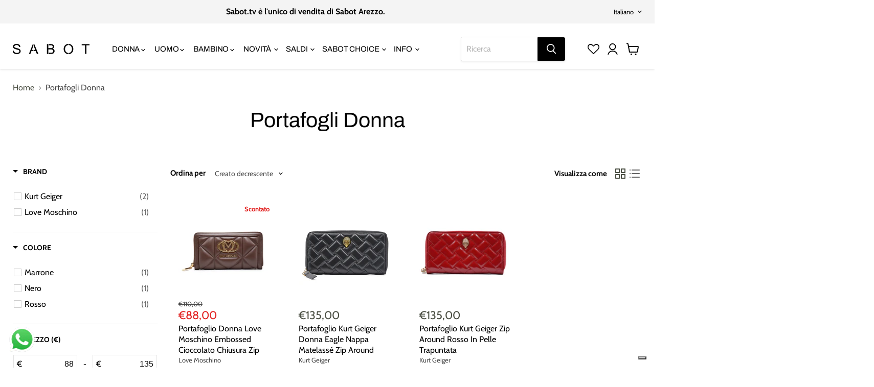

--- FILE ---
content_type: text/html; charset=utf-8
request_url: https://www.sabot.tv/collections/portafogli
body_size: 54149
content:
<!doctype html>
<html class="no-js no-touch" lang="it">
  
<head>
  
<meta name="google-site-verification" content="jAsZRyqGZp9fAZjC2tL20V8Fe77bUpUz0Ftz6EG_2Uo" />
  

<!-- SEO - All in One -->
<title>Collezione Portafogli Donna - Sabot Arezzo</title>
<meta name="description" content="Stai pensando ad un regalo oppure hai voglia di coccolarti con un accessorio? I nostri portafogli fanno al caso tuo! Spedizioni gratuite e reso facile." /> 
<meta name="robots" content="index"> 
<meta name="robots" content="follow">

 
<script type="application/ld+json">
{
	"@context": "http://schema.org",
	"@type": "Organization",
	"url": "http://www.sabot.tv","logo": "https://cdn.shopify.com/s/files/1/0108/2136/9913/t/7/assets/logo-sabot-1_800x800.png?8561737840689075889","sameAs" : [
		"https://www.facebook.com/sabotcalzatureaccessori/", "https://www.instagram.com/sabotcalzatureaccessori/"
	]}
</script>

<script type="application/ld+json">
{
  "@context": "http://www.schema.org",
  "@type": "ShoeStore","name": "Sabot Arezzo","url": "https://www.sabot.tv","logo": "https://cdn.shopify.com/s/files/1/0108/2136/9913/t/7/assets/logo-sabot-1_800x800.png?8561737840689075889","image": "https://cdn.shopify.com/s/files/1/0108/2136/9913/t/7/assets/logo-sabot-1_800x800.png?8561737840689075889","description": "Da Sabot puoi trovare i migliori brand di calzature di Arezzo: Hogan, Premiata, Michael Kors, See By Chloé, Ash, Versace, Dr. Martens, D.A.T.E., New Balance.","priceRange":"0 - 500"
,"telephone": "0039057523995","address": {
    "@type": "PostalAddress","streetAddress": "Corso Italia 110, 112","addressLocality": "Arezzo","addressRegion": "Arezzo","postalCode": "52100","addressCountry": "Italia"},"geo": {
    "@type": "GeoCoordinates",
    "latitude": "43.46384",
    "longitude": "11.881563"
  }}
</script> 
<script type="application/ld+json">
{
   "@context": "http://schema.org",
   "@type": "WebSite",
   "url": "https://www.sabot.tv/",
   "potentialAction": {
     "@type": "SearchAction",
     "target": "https://www.sabot.tv/search?q={search_term_string}",
     "query-input": "required name=search_term_string"
   }
}
</script> 
<!-- End - SEO - All in One -->

    <meta charset="utf-8">
    <meta http-equiv="x-ua-compatible" content="IE=edge">

    <link rel="preconnect" href="https://cdn.shopify.com">
    <link rel="preconnect" href="https://fonts.shopifycdn.com">
    <link rel="preconnect" href="https://v.shopify.com">
    <link rel="preconnect" href="https://cdn.shopifycloud.com">


    
  <link rel="shortcut icon" href="//www.sabot.tv/cdn/shop/files/favicon-sabot-png_32x32.png?v=1680777213" type="image/png">


    
      <link rel="canonical" href="https://www.sabot.tv/collections/portafogli" />
    

    <meta name="viewport" content="width=device-width, initial-scale=1.0">

    
    















<meta property="og:site_name" content="Sabot Arezzo">
<meta property="og:url" content="https://www.sabot.tv/collections/portafogli">
<meta property="og:title" content="Collezione Portafogli Donna - Sabot Arezzo">
<meta property="og:type" content="website">
<meta property="og:description" content="Stai pensando ad un regalo oppure hai voglia di coccolarti con un accessorio? I nostri portafogli fanno al caso tuo! Spedizioni gratuite e reso facile.">




    
    
    

    
    
    <meta
      property="og:image"
      content="https://www.sabot.tv/cdn/shop/files/sabot-1_f75b5ad6-0298-4966-af3b-c645771e828f_1204x630.png?v=1630518860"
    />
    <meta
      property="og:image:secure_url"
      content="https://www.sabot.tv/cdn/shop/files/sabot-1_f75b5ad6-0298-4966-af3b-c645771e828f_1204x630.png?v=1630518860"
    />
    <meta property="og:image:width" content="1204" />
    <meta property="og:image:height" content="630" />
    
    
    <meta property="og:image:alt" content="Social media image" />
  
















<meta name="twitter:title" content="Collezione Portafogli Donna - Sabot Arezzo">
<meta name="twitter:description" content="Stai pensando ad un regalo oppure hai voglia di coccolarti con un accessorio? I nostri portafogli fanno al caso tuo! Spedizioni gratuite e reso facile.">


    
    
    
      
      
      <meta name="twitter:card" content="summary_large_image">
    
    
    <meta
      property="twitter:image"
      content="https://www.sabot.tv/cdn/shop/files/sabot-1_f75b5ad6-0298-4966-af3b-c645771e828f_1200x600_crop_center.png?v=1630518860"
    />
    <meta property="twitter:image:width" content="1200" />
    <meta property="twitter:image:height" content="600" />
    
    
    <meta property="twitter:image:alt" content="Social media image" />
  



    <link rel="preload" href="//www.sabot.tv/cdn/fonts/archivo/archivo_n4.dc8d917cc69af0a65ae04d01fd8eeab28a3573c9.woff2" as="font" crossorigin="anonymous">
    <link rel="preload" as="style" href="//www.sabot.tv/cdn/shop/t/21/assets/theme.css?v=14463042183878241411756464792">
    <link rel="preload" as="style" href="//www.sabot.tv/cdn/shop/t/21/assets/custom.css?v=63045357225587748021739800818">

    <script>window.performance && window.performance.mark && window.performance.mark('shopify.content_for_header.start');</script><meta name="google-site-verification" content="ZMyZ47-WYepgvfZ_QAc8bQJ8cuuSAgfjwRdGxlB1RE8">
<meta name="facebook-domain-verification" content="k2c4u6yz54dtpdo06hpu50zha3wdlc">
<meta name="facebook-domain-verification" content="6ozdjpcrtpuwjq4mu9m4wv4asmyanv">
<meta id="shopify-digital-wallet" name="shopify-digital-wallet" content="/10821369913/digital_wallets/dialog">
<meta name="shopify-checkout-api-token" content="429dfc6f0c5e64bc9ac9cdbb624db5ac">
<meta id="in-context-paypal-metadata" data-shop-id="10821369913" data-venmo-supported="false" data-environment="production" data-locale="it_IT" data-paypal-v4="true" data-currency="EUR">
<link rel="alternate" type="application/atom+xml" title="Feed" href="/collections/portafogli.atom" />
<link rel="alternate" hreflang="x-default" href="https://www.sabot.tv/collections/portafogli">
<link rel="alternate" hreflang="it" href="https://www.sabot.tv/collections/portafogli">
<link rel="alternate" hreflang="en" href="https://www.sabot.tv/en/collections/portafogli">
<link rel="alternate" hreflang="it-AC" href="https://www.sabot.tv/it-us/collections/portafogli">
<link rel="alternate" hreflang="en-AC" href="https://www.sabot.tv/en-us/collections/portafogli">
<link rel="alternate" hreflang="it-AD" href="https://www.sabot.tv/it-us/collections/portafogli">
<link rel="alternate" hreflang="en-AD" href="https://www.sabot.tv/en-us/collections/portafogli">
<link rel="alternate" hreflang="it-AE" href="https://www.sabot.tv/it-us/collections/portafogli">
<link rel="alternate" hreflang="en-AE" href="https://www.sabot.tv/en-us/collections/portafogli">
<link rel="alternate" hreflang="it-AF" href="https://www.sabot.tv/it-us/collections/portafogli">
<link rel="alternate" hreflang="en-AF" href="https://www.sabot.tv/en-us/collections/portafogli">
<link rel="alternate" hreflang="it-AG" href="https://www.sabot.tv/it-us/collections/portafogli">
<link rel="alternate" hreflang="en-AG" href="https://www.sabot.tv/en-us/collections/portafogli">
<link rel="alternate" hreflang="it-AI" href="https://www.sabot.tv/it-us/collections/portafogli">
<link rel="alternate" hreflang="en-AI" href="https://www.sabot.tv/en-us/collections/portafogli">
<link rel="alternate" hreflang="it-AL" href="https://www.sabot.tv/it-us/collections/portafogli">
<link rel="alternate" hreflang="en-AL" href="https://www.sabot.tv/en-us/collections/portafogli">
<link rel="alternate" hreflang="it-AM" href="https://www.sabot.tv/it-us/collections/portafogli">
<link rel="alternate" hreflang="en-AM" href="https://www.sabot.tv/en-us/collections/portafogli">
<link rel="alternate" hreflang="it-AO" href="https://www.sabot.tv/it-us/collections/portafogli">
<link rel="alternate" hreflang="en-AO" href="https://www.sabot.tv/en-us/collections/portafogli">
<link rel="alternate" hreflang="it-AR" href="https://www.sabot.tv/it-us/collections/portafogli">
<link rel="alternate" hreflang="en-AR" href="https://www.sabot.tv/en-us/collections/portafogli">
<link rel="alternate" hreflang="it-AT" href="https://www.sabot.tv/it-us/collections/portafogli">
<link rel="alternate" hreflang="en-AT" href="https://www.sabot.tv/en-us/collections/portafogli">
<link rel="alternate" hreflang="it-AU" href="https://www.sabot.tv/it-us/collections/portafogli">
<link rel="alternate" hreflang="en-AU" href="https://www.sabot.tv/en-us/collections/portafogli">
<link rel="alternate" hreflang="it-AW" href="https://www.sabot.tv/it-us/collections/portafogli">
<link rel="alternate" hreflang="en-AW" href="https://www.sabot.tv/en-us/collections/portafogli">
<link rel="alternate" hreflang="it-AX" href="https://www.sabot.tv/it-us/collections/portafogli">
<link rel="alternate" hreflang="en-AX" href="https://www.sabot.tv/en-us/collections/portafogli">
<link rel="alternate" hreflang="it-AZ" href="https://www.sabot.tv/it-us/collections/portafogli">
<link rel="alternate" hreflang="en-AZ" href="https://www.sabot.tv/en-us/collections/portafogli">
<link rel="alternate" hreflang="it-BA" href="https://www.sabot.tv/it-us/collections/portafogli">
<link rel="alternate" hreflang="en-BA" href="https://www.sabot.tv/en-us/collections/portafogli">
<link rel="alternate" hreflang="it-BB" href="https://www.sabot.tv/it-us/collections/portafogli">
<link rel="alternate" hreflang="en-BB" href="https://www.sabot.tv/en-us/collections/portafogli">
<link rel="alternate" hreflang="it-BD" href="https://www.sabot.tv/it-us/collections/portafogli">
<link rel="alternate" hreflang="en-BD" href="https://www.sabot.tv/en-us/collections/portafogli">
<link rel="alternate" hreflang="it-BF" href="https://www.sabot.tv/it-us/collections/portafogli">
<link rel="alternate" hreflang="en-BF" href="https://www.sabot.tv/en-us/collections/portafogli">
<link rel="alternate" hreflang="it-BG" href="https://www.sabot.tv/it-us/collections/portafogli">
<link rel="alternate" hreflang="en-BG" href="https://www.sabot.tv/en-us/collections/portafogli">
<link rel="alternate" hreflang="it-BH" href="https://www.sabot.tv/it-us/collections/portafogli">
<link rel="alternate" hreflang="en-BH" href="https://www.sabot.tv/en-us/collections/portafogli">
<link rel="alternate" hreflang="it-BI" href="https://www.sabot.tv/it-us/collections/portafogli">
<link rel="alternate" hreflang="en-BI" href="https://www.sabot.tv/en-us/collections/portafogli">
<link rel="alternate" hreflang="it-BJ" href="https://www.sabot.tv/it-us/collections/portafogli">
<link rel="alternate" hreflang="en-BJ" href="https://www.sabot.tv/en-us/collections/portafogli">
<link rel="alternate" hreflang="it-BL" href="https://www.sabot.tv/it-us/collections/portafogli">
<link rel="alternate" hreflang="en-BL" href="https://www.sabot.tv/en-us/collections/portafogli">
<link rel="alternate" hreflang="it-BM" href="https://www.sabot.tv/it-us/collections/portafogli">
<link rel="alternate" hreflang="en-BM" href="https://www.sabot.tv/en-us/collections/portafogli">
<link rel="alternate" hreflang="it-BN" href="https://www.sabot.tv/it-us/collections/portafogli">
<link rel="alternate" hreflang="en-BN" href="https://www.sabot.tv/en-us/collections/portafogli">
<link rel="alternate" hreflang="it-BO" href="https://www.sabot.tv/it-us/collections/portafogli">
<link rel="alternate" hreflang="en-BO" href="https://www.sabot.tv/en-us/collections/portafogli">
<link rel="alternate" hreflang="it-BQ" href="https://www.sabot.tv/it-us/collections/portafogli">
<link rel="alternate" hreflang="en-BQ" href="https://www.sabot.tv/en-us/collections/portafogli">
<link rel="alternate" hreflang="it-BR" href="https://www.sabot.tv/it-us/collections/portafogli">
<link rel="alternate" hreflang="en-BR" href="https://www.sabot.tv/en-us/collections/portafogli">
<link rel="alternate" hreflang="it-BS" href="https://www.sabot.tv/it-us/collections/portafogli">
<link rel="alternate" hreflang="en-BS" href="https://www.sabot.tv/en-us/collections/portafogli">
<link rel="alternate" hreflang="it-BT" href="https://www.sabot.tv/it-us/collections/portafogli">
<link rel="alternate" hreflang="en-BT" href="https://www.sabot.tv/en-us/collections/portafogli">
<link rel="alternate" hreflang="it-BW" href="https://www.sabot.tv/it-us/collections/portafogli">
<link rel="alternate" hreflang="en-BW" href="https://www.sabot.tv/en-us/collections/portafogli">
<link rel="alternate" hreflang="it-BY" href="https://www.sabot.tv/it-us/collections/portafogli">
<link rel="alternate" hreflang="en-BY" href="https://www.sabot.tv/en-us/collections/portafogli">
<link rel="alternate" hreflang="it-BZ" href="https://www.sabot.tv/it-us/collections/portafogli">
<link rel="alternate" hreflang="en-BZ" href="https://www.sabot.tv/en-us/collections/portafogli">
<link rel="alternate" hreflang="it-CA" href="https://www.sabot.tv/it-us/collections/portafogli">
<link rel="alternate" hreflang="en-CA" href="https://www.sabot.tv/en-us/collections/portafogli">
<link rel="alternate" hreflang="it-CC" href="https://www.sabot.tv/it-us/collections/portafogli">
<link rel="alternate" hreflang="en-CC" href="https://www.sabot.tv/en-us/collections/portafogli">
<link rel="alternate" hreflang="it-CD" href="https://www.sabot.tv/it-us/collections/portafogli">
<link rel="alternate" hreflang="en-CD" href="https://www.sabot.tv/en-us/collections/portafogli">
<link rel="alternate" hreflang="it-CF" href="https://www.sabot.tv/it-us/collections/portafogli">
<link rel="alternate" hreflang="en-CF" href="https://www.sabot.tv/en-us/collections/portafogli">
<link rel="alternate" hreflang="it-CG" href="https://www.sabot.tv/it-us/collections/portafogli">
<link rel="alternate" hreflang="en-CG" href="https://www.sabot.tv/en-us/collections/portafogli">
<link rel="alternate" hreflang="it-CH" href="https://www.sabot.tv/it-us/collections/portafogli">
<link rel="alternate" hreflang="en-CH" href="https://www.sabot.tv/en-us/collections/portafogli">
<link rel="alternate" hreflang="it-CI" href="https://www.sabot.tv/it-us/collections/portafogli">
<link rel="alternate" hreflang="en-CI" href="https://www.sabot.tv/en-us/collections/portafogli">
<link rel="alternate" hreflang="it-CK" href="https://www.sabot.tv/it-us/collections/portafogli">
<link rel="alternate" hreflang="en-CK" href="https://www.sabot.tv/en-us/collections/portafogli">
<link rel="alternate" hreflang="it-CL" href="https://www.sabot.tv/it-us/collections/portafogli">
<link rel="alternate" hreflang="en-CL" href="https://www.sabot.tv/en-us/collections/portafogli">
<link rel="alternate" hreflang="it-CM" href="https://www.sabot.tv/it-us/collections/portafogli">
<link rel="alternate" hreflang="en-CM" href="https://www.sabot.tv/en-us/collections/portafogli">
<link rel="alternate" hreflang="it-CN" href="https://www.sabot.tv/it-us/collections/portafogli">
<link rel="alternate" hreflang="en-CN" href="https://www.sabot.tv/en-us/collections/portafogli">
<link rel="alternate" hreflang="it-CO" href="https://www.sabot.tv/it-us/collections/portafogli">
<link rel="alternate" hreflang="en-CO" href="https://www.sabot.tv/en-us/collections/portafogli">
<link rel="alternate" hreflang="it-CR" href="https://www.sabot.tv/it-us/collections/portafogli">
<link rel="alternate" hreflang="en-CR" href="https://www.sabot.tv/en-us/collections/portafogli">
<link rel="alternate" hreflang="it-CV" href="https://www.sabot.tv/it-us/collections/portafogli">
<link rel="alternate" hreflang="en-CV" href="https://www.sabot.tv/en-us/collections/portafogli">
<link rel="alternate" hreflang="it-CW" href="https://www.sabot.tv/it-us/collections/portafogli">
<link rel="alternate" hreflang="en-CW" href="https://www.sabot.tv/en-us/collections/portafogli">
<link rel="alternate" hreflang="it-CX" href="https://www.sabot.tv/it-us/collections/portafogli">
<link rel="alternate" hreflang="en-CX" href="https://www.sabot.tv/en-us/collections/portafogli">
<link rel="alternate" hreflang="it-CY" href="https://www.sabot.tv/it-us/collections/portafogli">
<link rel="alternate" hreflang="en-CY" href="https://www.sabot.tv/en-us/collections/portafogli">
<link rel="alternate" hreflang="it-CZ" href="https://www.sabot.tv/it-us/collections/portafogli">
<link rel="alternate" hreflang="en-CZ" href="https://www.sabot.tv/en-us/collections/portafogli">
<link rel="alternate" hreflang="it-DJ" href="https://www.sabot.tv/it-us/collections/portafogli">
<link rel="alternate" hreflang="en-DJ" href="https://www.sabot.tv/en-us/collections/portafogli">
<link rel="alternate" hreflang="it-DK" href="https://www.sabot.tv/it-us/collections/portafogli">
<link rel="alternate" hreflang="en-DK" href="https://www.sabot.tv/en-us/collections/portafogli">
<link rel="alternate" hreflang="it-DM" href="https://www.sabot.tv/it-us/collections/portafogli">
<link rel="alternate" hreflang="en-DM" href="https://www.sabot.tv/en-us/collections/portafogli">
<link rel="alternate" hreflang="it-DO" href="https://www.sabot.tv/it-us/collections/portafogli">
<link rel="alternate" hreflang="en-DO" href="https://www.sabot.tv/en-us/collections/portafogli">
<link rel="alternate" hreflang="it-EC" href="https://www.sabot.tv/it-us/collections/portafogli">
<link rel="alternate" hreflang="en-EC" href="https://www.sabot.tv/en-us/collections/portafogli">
<link rel="alternate" hreflang="it-EE" href="https://www.sabot.tv/it-us/collections/portafogli">
<link rel="alternate" hreflang="en-EE" href="https://www.sabot.tv/en-us/collections/portafogli">
<link rel="alternate" hreflang="it-EG" href="https://www.sabot.tv/it-us/collections/portafogli">
<link rel="alternate" hreflang="en-EG" href="https://www.sabot.tv/en-us/collections/portafogli">
<link rel="alternate" hreflang="it-EH" href="https://www.sabot.tv/it-us/collections/portafogli">
<link rel="alternate" hreflang="en-EH" href="https://www.sabot.tv/en-us/collections/portafogli">
<link rel="alternate" hreflang="it-ER" href="https://www.sabot.tv/it-us/collections/portafogli">
<link rel="alternate" hreflang="en-ER" href="https://www.sabot.tv/en-us/collections/portafogli">
<link rel="alternate" hreflang="it-ET" href="https://www.sabot.tv/it-us/collections/portafogli">
<link rel="alternate" hreflang="en-ET" href="https://www.sabot.tv/en-us/collections/portafogli">
<link rel="alternate" hreflang="it-FI" href="https://www.sabot.tv/it-us/collections/portafogli">
<link rel="alternate" hreflang="en-FI" href="https://www.sabot.tv/en-us/collections/portafogli">
<link rel="alternate" hreflang="it-FJ" href="https://www.sabot.tv/it-us/collections/portafogli">
<link rel="alternate" hreflang="en-FJ" href="https://www.sabot.tv/en-us/collections/portafogli">
<link rel="alternate" hreflang="it-FK" href="https://www.sabot.tv/it-us/collections/portafogli">
<link rel="alternate" hreflang="en-FK" href="https://www.sabot.tv/en-us/collections/portafogli">
<link rel="alternate" hreflang="it-FO" href="https://www.sabot.tv/it-us/collections/portafogli">
<link rel="alternate" hreflang="en-FO" href="https://www.sabot.tv/en-us/collections/portafogli">
<link rel="alternate" hreflang="it-GA" href="https://www.sabot.tv/it-us/collections/portafogli">
<link rel="alternate" hreflang="en-GA" href="https://www.sabot.tv/en-us/collections/portafogli">
<link rel="alternate" hreflang="it-GB" href="https://www.sabot.tv/it-us/collections/portafogli">
<link rel="alternate" hreflang="en-GB" href="https://www.sabot.tv/en-us/collections/portafogli">
<link rel="alternate" hreflang="it-GD" href="https://www.sabot.tv/it-us/collections/portafogli">
<link rel="alternate" hreflang="en-GD" href="https://www.sabot.tv/en-us/collections/portafogli">
<link rel="alternate" hreflang="it-GE" href="https://www.sabot.tv/it-us/collections/portafogli">
<link rel="alternate" hreflang="en-GE" href="https://www.sabot.tv/en-us/collections/portafogli">
<link rel="alternate" hreflang="it-GF" href="https://www.sabot.tv/it-us/collections/portafogli">
<link rel="alternate" hreflang="en-GF" href="https://www.sabot.tv/en-us/collections/portafogli">
<link rel="alternate" hreflang="it-GG" href="https://www.sabot.tv/it-us/collections/portafogli">
<link rel="alternate" hreflang="en-GG" href="https://www.sabot.tv/en-us/collections/portafogli">
<link rel="alternate" hreflang="it-GH" href="https://www.sabot.tv/it-us/collections/portafogli">
<link rel="alternate" hreflang="en-GH" href="https://www.sabot.tv/en-us/collections/portafogli">
<link rel="alternate" hreflang="it-GI" href="https://www.sabot.tv/it-us/collections/portafogli">
<link rel="alternate" hreflang="en-GI" href="https://www.sabot.tv/en-us/collections/portafogli">
<link rel="alternate" hreflang="it-GL" href="https://www.sabot.tv/it-us/collections/portafogli">
<link rel="alternate" hreflang="en-GL" href="https://www.sabot.tv/en-us/collections/portafogli">
<link rel="alternate" hreflang="it-GM" href="https://www.sabot.tv/it-us/collections/portafogli">
<link rel="alternate" hreflang="en-GM" href="https://www.sabot.tv/en-us/collections/portafogli">
<link rel="alternate" hreflang="it-GN" href="https://www.sabot.tv/it-us/collections/portafogli">
<link rel="alternate" hreflang="en-GN" href="https://www.sabot.tv/en-us/collections/portafogli">
<link rel="alternate" hreflang="it-GP" href="https://www.sabot.tv/it-us/collections/portafogli">
<link rel="alternate" hreflang="en-GP" href="https://www.sabot.tv/en-us/collections/portafogli">
<link rel="alternate" hreflang="it-GQ" href="https://www.sabot.tv/it-us/collections/portafogli">
<link rel="alternate" hreflang="en-GQ" href="https://www.sabot.tv/en-us/collections/portafogli">
<link rel="alternate" hreflang="it-GR" href="https://www.sabot.tv/it-us/collections/portafogli">
<link rel="alternate" hreflang="en-GR" href="https://www.sabot.tv/en-us/collections/portafogli">
<link rel="alternate" hreflang="it-GS" href="https://www.sabot.tv/it-us/collections/portafogli">
<link rel="alternate" hreflang="en-GS" href="https://www.sabot.tv/en-us/collections/portafogli">
<link rel="alternate" hreflang="it-GT" href="https://www.sabot.tv/it-us/collections/portafogli">
<link rel="alternate" hreflang="en-GT" href="https://www.sabot.tv/en-us/collections/portafogli">
<link rel="alternate" hreflang="it-GW" href="https://www.sabot.tv/it-us/collections/portafogli">
<link rel="alternate" hreflang="en-GW" href="https://www.sabot.tv/en-us/collections/portafogli">
<link rel="alternate" hreflang="it-GY" href="https://www.sabot.tv/it-us/collections/portafogli">
<link rel="alternate" hreflang="en-GY" href="https://www.sabot.tv/en-us/collections/portafogli">
<link rel="alternate" hreflang="it-HK" href="https://www.sabot.tv/it-us/collections/portafogli">
<link rel="alternate" hreflang="en-HK" href="https://www.sabot.tv/en-us/collections/portafogli">
<link rel="alternate" hreflang="it-HN" href="https://www.sabot.tv/it-us/collections/portafogli">
<link rel="alternate" hreflang="en-HN" href="https://www.sabot.tv/en-us/collections/portafogli">
<link rel="alternate" hreflang="it-HR" href="https://www.sabot.tv/it-us/collections/portafogli">
<link rel="alternate" hreflang="en-HR" href="https://www.sabot.tv/en-us/collections/portafogli">
<link rel="alternate" hreflang="it-HT" href="https://www.sabot.tv/it-us/collections/portafogli">
<link rel="alternate" hreflang="en-HT" href="https://www.sabot.tv/en-us/collections/portafogli">
<link rel="alternate" hreflang="it-HU" href="https://www.sabot.tv/it-us/collections/portafogli">
<link rel="alternate" hreflang="en-HU" href="https://www.sabot.tv/en-us/collections/portafogli">
<link rel="alternate" hreflang="it-ID" href="https://www.sabot.tv/it-us/collections/portafogli">
<link rel="alternate" hreflang="en-ID" href="https://www.sabot.tv/en-us/collections/portafogli">
<link rel="alternate" hreflang="it-IE" href="https://www.sabot.tv/it-us/collections/portafogli">
<link rel="alternate" hreflang="en-IE" href="https://www.sabot.tv/en-us/collections/portafogli">
<link rel="alternate" hreflang="it-IM" href="https://www.sabot.tv/it-us/collections/portafogli">
<link rel="alternate" hreflang="en-IM" href="https://www.sabot.tv/en-us/collections/portafogli">
<link rel="alternate" hreflang="it-IN" href="https://www.sabot.tv/it-us/collections/portafogli">
<link rel="alternate" hreflang="en-IN" href="https://www.sabot.tv/en-us/collections/portafogli">
<link rel="alternate" hreflang="it-IO" href="https://www.sabot.tv/it-us/collections/portafogli">
<link rel="alternate" hreflang="en-IO" href="https://www.sabot.tv/en-us/collections/portafogli">
<link rel="alternate" hreflang="it-IS" href="https://www.sabot.tv/it-us/collections/portafogli">
<link rel="alternate" hreflang="en-IS" href="https://www.sabot.tv/en-us/collections/portafogli">
<link rel="alternate" hreflang="it-JE" href="https://www.sabot.tv/it-us/collections/portafogli">
<link rel="alternate" hreflang="en-JE" href="https://www.sabot.tv/en-us/collections/portafogli">
<link rel="alternate" hreflang="it-JM" href="https://www.sabot.tv/it-us/collections/portafogli">
<link rel="alternate" hreflang="en-JM" href="https://www.sabot.tv/en-us/collections/portafogli">
<link rel="alternate" hreflang="it-JO" href="https://www.sabot.tv/it-us/collections/portafogli">
<link rel="alternate" hreflang="en-JO" href="https://www.sabot.tv/en-us/collections/portafogli">
<link rel="alternate" hreflang="it-JP" href="https://www.sabot.tv/it-us/collections/portafogli">
<link rel="alternate" hreflang="en-JP" href="https://www.sabot.tv/en-us/collections/portafogli">
<link rel="alternate" hreflang="it-KE" href="https://www.sabot.tv/it-us/collections/portafogli">
<link rel="alternate" hreflang="en-KE" href="https://www.sabot.tv/en-us/collections/portafogli">
<link rel="alternate" hreflang="it-KG" href="https://www.sabot.tv/it-us/collections/portafogli">
<link rel="alternate" hreflang="en-KG" href="https://www.sabot.tv/en-us/collections/portafogli">
<link rel="alternate" hreflang="it-KH" href="https://www.sabot.tv/it-us/collections/portafogli">
<link rel="alternate" hreflang="en-KH" href="https://www.sabot.tv/en-us/collections/portafogli">
<link rel="alternate" hreflang="it-KI" href="https://www.sabot.tv/it-us/collections/portafogli">
<link rel="alternate" hreflang="en-KI" href="https://www.sabot.tv/en-us/collections/portafogli">
<link rel="alternate" hreflang="it-KM" href="https://www.sabot.tv/it-us/collections/portafogli">
<link rel="alternate" hreflang="en-KM" href="https://www.sabot.tv/en-us/collections/portafogli">
<link rel="alternate" hreflang="it-KN" href="https://www.sabot.tv/it-us/collections/portafogli">
<link rel="alternate" hreflang="en-KN" href="https://www.sabot.tv/en-us/collections/portafogli">
<link rel="alternate" hreflang="it-KR" href="https://www.sabot.tv/it-us/collections/portafogli">
<link rel="alternate" hreflang="en-KR" href="https://www.sabot.tv/en-us/collections/portafogli">
<link rel="alternate" hreflang="it-KW" href="https://www.sabot.tv/it-us/collections/portafogli">
<link rel="alternate" hreflang="en-KW" href="https://www.sabot.tv/en-us/collections/portafogli">
<link rel="alternate" hreflang="it-KY" href="https://www.sabot.tv/it-us/collections/portafogli">
<link rel="alternate" hreflang="en-KY" href="https://www.sabot.tv/en-us/collections/portafogli">
<link rel="alternate" hreflang="it-KZ" href="https://www.sabot.tv/it-us/collections/portafogli">
<link rel="alternate" hreflang="en-KZ" href="https://www.sabot.tv/en-us/collections/portafogli">
<link rel="alternate" hreflang="it-LA" href="https://www.sabot.tv/it-us/collections/portafogli">
<link rel="alternate" hreflang="en-LA" href="https://www.sabot.tv/en-us/collections/portafogli">
<link rel="alternate" hreflang="it-LB" href="https://www.sabot.tv/it-us/collections/portafogli">
<link rel="alternate" hreflang="en-LB" href="https://www.sabot.tv/en-us/collections/portafogli">
<link rel="alternate" hreflang="it-LC" href="https://www.sabot.tv/it-us/collections/portafogli">
<link rel="alternate" hreflang="en-LC" href="https://www.sabot.tv/en-us/collections/portafogli">
<link rel="alternate" hreflang="it-LI" href="https://www.sabot.tv/it-us/collections/portafogli">
<link rel="alternate" hreflang="en-LI" href="https://www.sabot.tv/en-us/collections/portafogli">
<link rel="alternate" hreflang="it-LK" href="https://www.sabot.tv/it-us/collections/portafogli">
<link rel="alternate" hreflang="en-LK" href="https://www.sabot.tv/en-us/collections/portafogli">
<link rel="alternate" hreflang="it-LR" href="https://www.sabot.tv/it-us/collections/portafogli">
<link rel="alternate" hreflang="en-LR" href="https://www.sabot.tv/en-us/collections/portafogli">
<link rel="alternate" hreflang="it-LS" href="https://www.sabot.tv/it-us/collections/portafogli">
<link rel="alternate" hreflang="en-LS" href="https://www.sabot.tv/en-us/collections/portafogli">
<link rel="alternate" hreflang="it-LT" href="https://www.sabot.tv/it-us/collections/portafogli">
<link rel="alternate" hreflang="en-LT" href="https://www.sabot.tv/en-us/collections/portafogli">
<link rel="alternate" hreflang="it-LU" href="https://www.sabot.tv/it-us/collections/portafogli">
<link rel="alternate" hreflang="en-LU" href="https://www.sabot.tv/en-us/collections/portafogli">
<link rel="alternate" hreflang="it-LV" href="https://www.sabot.tv/it-us/collections/portafogli">
<link rel="alternate" hreflang="en-LV" href="https://www.sabot.tv/en-us/collections/portafogli">
<link rel="alternate" hreflang="it-LY" href="https://www.sabot.tv/it-us/collections/portafogli">
<link rel="alternate" hreflang="en-LY" href="https://www.sabot.tv/en-us/collections/portafogli">
<link rel="alternate" hreflang="it-MA" href="https://www.sabot.tv/it-us/collections/portafogli">
<link rel="alternate" hreflang="en-MA" href="https://www.sabot.tv/en-us/collections/portafogli">
<link rel="alternate" hreflang="it-MC" href="https://www.sabot.tv/it-us/collections/portafogli">
<link rel="alternate" hreflang="en-MC" href="https://www.sabot.tv/en-us/collections/portafogli">
<link rel="alternate" hreflang="it-MD" href="https://www.sabot.tv/it-us/collections/portafogli">
<link rel="alternate" hreflang="en-MD" href="https://www.sabot.tv/en-us/collections/portafogli">
<link rel="alternate" hreflang="it-ME" href="https://www.sabot.tv/it-us/collections/portafogli">
<link rel="alternate" hreflang="en-ME" href="https://www.sabot.tv/en-us/collections/portafogli">
<link rel="alternate" hreflang="it-MF" href="https://www.sabot.tv/it-us/collections/portafogli">
<link rel="alternate" hreflang="en-MF" href="https://www.sabot.tv/en-us/collections/portafogli">
<link rel="alternate" hreflang="it-MG" href="https://www.sabot.tv/it-us/collections/portafogli">
<link rel="alternate" hreflang="en-MG" href="https://www.sabot.tv/en-us/collections/portafogli">
<link rel="alternate" hreflang="it-MK" href="https://www.sabot.tv/it-us/collections/portafogli">
<link rel="alternate" hreflang="en-MK" href="https://www.sabot.tv/en-us/collections/portafogli">
<link rel="alternate" hreflang="it-ML" href="https://www.sabot.tv/it-us/collections/portafogli">
<link rel="alternate" hreflang="en-ML" href="https://www.sabot.tv/en-us/collections/portafogli">
<link rel="alternate" hreflang="it-MM" href="https://www.sabot.tv/it-us/collections/portafogli">
<link rel="alternate" hreflang="en-MM" href="https://www.sabot.tv/en-us/collections/portafogli">
<link rel="alternate" hreflang="it-MN" href="https://www.sabot.tv/it-us/collections/portafogli">
<link rel="alternate" hreflang="en-MN" href="https://www.sabot.tv/en-us/collections/portafogli">
<link rel="alternate" hreflang="it-MO" href="https://www.sabot.tv/it-us/collections/portafogli">
<link rel="alternate" hreflang="en-MO" href="https://www.sabot.tv/en-us/collections/portafogli">
<link rel="alternate" hreflang="it-MQ" href="https://www.sabot.tv/it-us/collections/portafogli">
<link rel="alternate" hreflang="en-MQ" href="https://www.sabot.tv/en-us/collections/portafogli">
<link rel="alternate" hreflang="it-MR" href="https://www.sabot.tv/it-us/collections/portafogli">
<link rel="alternate" hreflang="en-MR" href="https://www.sabot.tv/en-us/collections/portafogli">
<link rel="alternate" hreflang="it-MS" href="https://www.sabot.tv/it-us/collections/portafogli">
<link rel="alternate" hreflang="en-MS" href="https://www.sabot.tv/en-us/collections/portafogli">
<link rel="alternate" hreflang="it-MT" href="https://www.sabot.tv/it-us/collections/portafogli">
<link rel="alternate" hreflang="en-MT" href="https://www.sabot.tv/en-us/collections/portafogli">
<link rel="alternate" hreflang="it-MU" href="https://www.sabot.tv/it-us/collections/portafogli">
<link rel="alternate" hreflang="en-MU" href="https://www.sabot.tv/en-us/collections/portafogli">
<link rel="alternate" hreflang="it-MV" href="https://www.sabot.tv/it-us/collections/portafogli">
<link rel="alternate" hreflang="en-MV" href="https://www.sabot.tv/en-us/collections/portafogli">
<link rel="alternate" hreflang="it-MW" href="https://www.sabot.tv/it-us/collections/portafogli">
<link rel="alternate" hreflang="en-MW" href="https://www.sabot.tv/en-us/collections/portafogli">
<link rel="alternate" hreflang="it-MX" href="https://www.sabot.tv/it-us/collections/portafogli">
<link rel="alternate" hreflang="en-MX" href="https://www.sabot.tv/en-us/collections/portafogli">
<link rel="alternate" hreflang="it-MY" href="https://www.sabot.tv/it-us/collections/portafogli">
<link rel="alternate" hreflang="en-MY" href="https://www.sabot.tv/en-us/collections/portafogli">
<link rel="alternate" hreflang="it-MZ" href="https://www.sabot.tv/it-us/collections/portafogli">
<link rel="alternate" hreflang="en-MZ" href="https://www.sabot.tv/en-us/collections/portafogli">
<link rel="alternate" hreflang="it-NA" href="https://www.sabot.tv/it-us/collections/portafogli">
<link rel="alternate" hreflang="en-NA" href="https://www.sabot.tv/en-us/collections/portafogli">
<link rel="alternate" hreflang="it-NC" href="https://www.sabot.tv/it-us/collections/portafogli">
<link rel="alternate" hreflang="en-NC" href="https://www.sabot.tv/en-us/collections/portafogli">
<link rel="alternate" hreflang="it-NE" href="https://www.sabot.tv/it-us/collections/portafogli">
<link rel="alternate" hreflang="en-NE" href="https://www.sabot.tv/en-us/collections/portafogli">
<link rel="alternate" hreflang="it-NF" href="https://www.sabot.tv/it-us/collections/portafogli">
<link rel="alternate" hreflang="en-NF" href="https://www.sabot.tv/en-us/collections/portafogli">
<link rel="alternate" hreflang="it-NG" href="https://www.sabot.tv/it-us/collections/portafogli">
<link rel="alternate" hreflang="en-NG" href="https://www.sabot.tv/en-us/collections/portafogli">
<link rel="alternate" hreflang="it-NI" href="https://www.sabot.tv/it-us/collections/portafogli">
<link rel="alternate" hreflang="en-NI" href="https://www.sabot.tv/en-us/collections/portafogli">
<link rel="alternate" hreflang="it-NL" href="https://www.sabot.tv/it-us/collections/portafogli">
<link rel="alternate" hreflang="en-NL" href="https://www.sabot.tv/en-us/collections/portafogli">
<link rel="alternate" hreflang="it-NO" href="https://www.sabot.tv/it-us/collections/portafogli">
<link rel="alternate" hreflang="en-NO" href="https://www.sabot.tv/en-us/collections/portafogli">
<link rel="alternate" hreflang="it-NP" href="https://www.sabot.tv/it-us/collections/portafogli">
<link rel="alternate" hreflang="en-NP" href="https://www.sabot.tv/en-us/collections/portafogli">
<link rel="alternate" hreflang="it-NR" href="https://www.sabot.tv/it-us/collections/portafogli">
<link rel="alternate" hreflang="en-NR" href="https://www.sabot.tv/en-us/collections/portafogli">
<link rel="alternate" hreflang="it-NU" href="https://www.sabot.tv/it-us/collections/portafogli">
<link rel="alternate" hreflang="en-NU" href="https://www.sabot.tv/en-us/collections/portafogli">
<link rel="alternate" hreflang="it-NZ" href="https://www.sabot.tv/it-us/collections/portafogli">
<link rel="alternate" hreflang="en-NZ" href="https://www.sabot.tv/en-us/collections/portafogli">
<link rel="alternate" hreflang="it-OM" href="https://www.sabot.tv/it-us/collections/portafogli">
<link rel="alternate" hreflang="en-OM" href="https://www.sabot.tv/en-us/collections/portafogli">
<link rel="alternate" hreflang="it-PA" href="https://www.sabot.tv/it-us/collections/portafogli">
<link rel="alternate" hreflang="en-PA" href="https://www.sabot.tv/en-us/collections/portafogli">
<link rel="alternate" hreflang="it-PE" href="https://www.sabot.tv/it-us/collections/portafogli">
<link rel="alternate" hreflang="en-PE" href="https://www.sabot.tv/en-us/collections/portafogli">
<link rel="alternate" hreflang="it-PF" href="https://www.sabot.tv/it-us/collections/portafogli">
<link rel="alternate" hreflang="en-PF" href="https://www.sabot.tv/en-us/collections/portafogli">
<link rel="alternate" hreflang="it-PG" href="https://www.sabot.tv/it-us/collections/portafogli">
<link rel="alternate" hreflang="en-PG" href="https://www.sabot.tv/en-us/collections/portafogli">
<link rel="alternate" hreflang="it-PH" href="https://www.sabot.tv/it-us/collections/portafogli">
<link rel="alternate" hreflang="en-PH" href="https://www.sabot.tv/en-us/collections/portafogli">
<link rel="alternate" hreflang="it-PK" href="https://www.sabot.tv/it-us/collections/portafogli">
<link rel="alternate" hreflang="en-PK" href="https://www.sabot.tv/en-us/collections/portafogli">
<link rel="alternate" hreflang="it-PL" href="https://www.sabot.tv/it-us/collections/portafogli">
<link rel="alternate" hreflang="en-PL" href="https://www.sabot.tv/en-us/collections/portafogli">
<link rel="alternate" hreflang="it-PM" href="https://www.sabot.tv/it-us/collections/portafogli">
<link rel="alternate" hreflang="en-PM" href="https://www.sabot.tv/en-us/collections/portafogli">
<link rel="alternate" hreflang="it-PN" href="https://www.sabot.tv/it-us/collections/portafogli">
<link rel="alternate" hreflang="en-PN" href="https://www.sabot.tv/en-us/collections/portafogli">
<link rel="alternate" hreflang="it-PS" href="https://www.sabot.tv/it-us/collections/portafogli">
<link rel="alternate" hreflang="en-PS" href="https://www.sabot.tv/en-us/collections/portafogli">
<link rel="alternate" hreflang="it-PT" href="https://www.sabot.tv/it-us/collections/portafogli">
<link rel="alternate" hreflang="en-PT" href="https://www.sabot.tv/en-us/collections/portafogli">
<link rel="alternate" hreflang="it-PY" href="https://www.sabot.tv/it-us/collections/portafogli">
<link rel="alternate" hreflang="en-PY" href="https://www.sabot.tv/en-us/collections/portafogli">
<link rel="alternate" hreflang="it-QA" href="https://www.sabot.tv/it-us/collections/portafogli">
<link rel="alternate" hreflang="en-QA" href="https://www.sabot.tv/en-us/collections/portafogli">
<link rel="alternate" hreflang="it-RE" href="https://www.sabot.tv/it-us/collections/portafogli">
<link rel="alternate" hreflang="en-RE" href="https://www.sabot.tv/en-us/collections/portafogli">
<link rel="alternate" hreflang="it-RO" href="https://www.sabot.tv/it-us/collections/portafogli">
<link rel="alternate" hreflang="en-RO" href="https://www.sabot.tv/en-us/collections/portafogli">
<link rel="alternate" hreflang="it-RS" href="https://www.sabot.tv/it-us/collections/portafogli">
<link rel="alternate" hreflang="en-RS" href="https://www.sabot.tv/en-us/collections/portafogli">
<link rel="alternate" hreflang="it-RU" href="https://www.sabot.tv/it-us/collections/portafogli">
<link rel="alternate" hreflang="en-RU" href="https://www.sabot.tv/en-us/collections/portafogli">
<link rel="alternate" hreflang="it-RW" href="https://www.sabot.tv/it-us/collections/portafogli">
<link rel="alternate" hreflang="en-RW" href="https://www.sabot.tv/en-us/collections/portafogli">
<link rel="alternate" hreflang="it-SA" href="https://www.sabot.tv/it-us/collections/portafogli">
<link rel="alternate" hreflang="en-SA" href="https://www.sabot.tv/en-us/collections/portafogli">
<link rel="alternate" hreflang="it-SB" href="https://www.sabot.tv/it-us/collections/portafogli">
<link rel="alternate" hreflang="en-SB" href="https://www.sabot.tv/en-us/collections/portafogli">
<link rel="alternate" hreflang="it-SC" href="https://www.sabot.tv/it-us/collections/portafogli">
<link rel="alternate" hreflang="en-SC" href="https://www.sabot.tv/en-us/collections/portafogli">
<link rel="alternate" hreflang="it-SD" href="https://www.sabot.tv/it-us/collections/portafogli">
<link rel="alternate" hreflang="en-SD" href="https://www.sabot.tv/en-us/collections/portafogli">
<link rel="alternate" hreflang="it-SE" href="https://www.sabot.tv/it-us/collections/portafogli">
<link rel="alternate" hreflang="en-SE" href="https://www.sabot.tv/en-us/collections/portafogli">
<link rel="alternate" hreflang="it-SG" href="https://www.sabot.tv/it-us/collections/portafogli">
<link rel="alternate" hreflang="en-SG" href="https://www.sabot.tv/en-us/collections/portafogli">
<link rel="alternate" hreflang="it-SH" href="https://www.sabot.tv/it-us/collections/portafogli">
<link rel="alternate" hreflang="en-SH" href="https://www.sabot.tv/en-us/collections/portafogli">
<link rel="alternate" hreflang="it-SI" href="https://www.sabot.tv/it-us/collections/portafogli">
<link rel="alternate" hreflang="en-SI" href="https://www.sabot.tv/en-us/collections/portafogli">
<link rel="alternate" hreflang="it-SJ" href="https://www.sabot.tv/it-us/collections/portafogli">
<link rel="alternate" hreflang="en-SJ" href="https://www.sabot.tv/en-us/collections/portafogli">
<link rel="alternate" hreflang="it-SK" href="https://www.sabot.tv/it-us/collections/portafogli">
<link rel="alternate" hreflang="en-SK" href="https://www.sabot.tv/en-us/collections/portafogli">
<link rel="alternate" hreflang="it-SL" href="https://www.sabot.tv/it-us/collections/portafogli">
<link rel="alternate" hreflang="en-SL" href="https://www.sabot.tv/en-us/collections/portafogli">
<link rel="alternate" hreflang="it-SM" href="https://www.sabot.tv/it-us/collections/portafogli">
<link rel="alternate" hreflang="en-SM" href="https://www.sabot.tv/en-us/collections/portafogli">
<link rel="alternate" hreflang="it-SN" href="https://www.sabot.tv/it-us/collections/portafogli">
<link rel="alternate" hreflang="en-SN" href="https://www.sabot.tv/en-us/collections/portafogli">
<link rel="alternate" hreflang="it-SO" href="https://www.sabot.tv/it-us/collections/portafogli">
<link rel="alternate" hreflang="en-SO" href="https://www.sabot.tv/en-us/collections/portafogli">
<link rel="alternate" hreflang="it-SR" href="https://www.sabot.tv/it-us/collections/portafogli">
<link rel="alternate" hreflang="en-SR" href="https://www.sabot.tv/en-us/collections/portafogli">
<link rel="alternate" hreflang="it-SS" href="https://www.sabot.tv/it-us/collections/portafogli">
<link rel="alternate" hreflang="en-SS" href="https://www.sabot.tv/en-us/collections/portafogli">
<link rel="alternate" hreflang="it-ST" href="https://www.sabot.tv/it-us/collections/portafogli">
<link rel="alternate" hreflang="en-ST" href="https://www.sabot.tv/en-us/collections/portafogli">
<link rel="alternate" hreflang="it-SV" href="https://www.sabot.tv/it-us/collections/portafogli">
<link rel="alternate" hreflang="en-SV" href="https://www.sabot.tv/en-us/collections/portafogli">
<link rel="alternate" hreflang="it-SX" href="https://www.sabot.tv/it-us/collections/portafogli">
<link rel="alternate" hreflang="en-SX" href="https://www.sabot.tv/en-us/collections/portafogli">
<link rel="alternate" hreflang="it-SZ" href="https://www.sabot.tv/it-us/collections/portafogli">
<link rel="alternate" hreflang="en-SZ" href="https://www.sabot.tv/en-us/collections/portafogli">
<link rel="alternate" hreflang="it-TA" href="https://www.sabot.tv/it-us/collections/portafogli">
<link rel="alternate" hreflang="en-TA" href="https://www.sabot.tv/en-us/collections/portafogli">
<link rel="alternate" hreflang="it-TC" href="https://www.sabot.tv/it-us/collections/portafogli">
<link rel="alternate" hreflang="en-TC" href="https://www.sabot.tv/en-us/collections/portafogli">
<link rel="alternate" hreflang="it-TD" href="https://www.sabot.tv/it-us/collections/portafogli">
<link rel="alternate" hreflang="en-TD" href="https://www.sabot.tv/en-us/collections/portafogli">
<link rel="alternate" hreflang="it-TF" href="https://www.sabot.tv/it-us/collections/portafogli">
<link rel="alternate" hreflang="en-TF" href="https://www.sabot.tv/en-us/collections/portafogli">
<link rel="alternate" hreflang="it-TG" href="https://www.sabot.tv/it-us/collections/portafogli">
<link rel="alternate" hreflang="en-TG" href="https://www.sabot.tv/en-us/collections/portafogli">
<link rel="alternate" hreflang="it-TH" href="https://www.sabot.tv/it-us/collections/portafogli">
<link rel="alternate" hreflang="en-TH" href="https://www.sabot.tv/en-us/collections/portafogli">
<link rel="alternate" hreflang="it-TJ" href="https://www.sabot.tv/it-us/collections/portafogli">
<link rel="alternate" hreflang="en-TJ" href="https://www.sabot.tv/en-us/collections/portafogli">
<link rel="alternate" hreflang="it-TK" href="https://www.sabot.tv/it-us/collections/portafogli">
<link rel="alternate" hreflang="en-TK" href="https://www.sabot.tv/en-us/collections/portafogli">
<link rel="alternate" hreflang="it-TL" href="https://www.sabot.tv/it-us/collections/portafogli">
<link rel="alternate" hreflang="en-TL" href="https://www.sabot.tv/en-us/collections/portafogli">
<link rel="alternate" hreflang="it-TM" href="https://www.sabot.tv/it-us/collections/portafogli">
<link rel="alternate" hreflang="en-TM" href="https://www.sabot.tv/en-us/collections/portafogli">
<link rel="alternate" hreflang="it-TN" href="https://www.sabot.tv/it-us/collections/portafogli">
<link rel="alternate" hreflang="en-TN" href="https://www.sabot.tv/en-us/collections/portafogli">
<link rel="alternate" hreflang="it-TO" href="https://www.sabot.tv/it-us/collections/portafogli">
<link rel="alternate" hreflang="en-TO" href="https://www.sabot.tv/en-us/collections/portafogli">
<link rel="alternate" hreflang="it-TR" href="https://www.sabot.tv/it-us/collections/portafogli">
<link rel="alternate" hreflang="en-TR" href="https://www.sabot.tv/en-us/collections/portafogli">
<link rel="alternate" hreflang="it-TT" href="https://www.sabot.tv/it-us/collections/portafogli">
<link rel="alternate" hreflang="en-TT" href="https://www.sabot.tv/en-us/collections/portafogli">
<link rel="alternate" hreflang="it-TV" href="https://www.sabot.tv/it-us/collections/portafogli">
<link rel="alternate" hreflang="en-TV" href="https://www.sabot.tv/en-us/collections/portafogli">
<link rel="alternate" hreflang="it-TW" href="https://www.sabot.tv/it-us/collections/portafogli">
<link rel="alternate" hreflang="en-TW" href="https://www.sabot.tv/en-us/collections/portafogli">
<link rel="alternate" hreflang="it-TZ" href="https://www.sabot.tv/it-us/collections/portafogli">
<link rel="alternate" hreflang="en-TZ" href="https://www.sabot.tv/en-us/collections/portafogli">
<link rel="alternate" hreflang="it-UA" href="https://www.sabot.tv/it-us/collections/portafogli">
<link rel="alternate" hreflang="en-UA" href="https://www.sabot.tv/en-us/collections/portafogli">
<link rel="alternate" hreflang="it-UG" href="https://www.sabot.tv/it-us/collections/portafogli">
<link rel="alternate" hreflang="en-UG" href="https://www.sabot.tv/en-us/collections/portafogli">
<link rel="alternate" hreflang="it-UM" href="https://www.sabot.tv/it-us/collections/portafogli">
<link rel="alternate" hreflang="en-UM" href="https://www.sabot.tv/en-us/collections/portafogli">
<link rel="alternate" hreflang="it-US" href="https://www.sabot.tv/it-us/collections/portafogli">
<link rel="alternate" hreflang="en-US" href="https://www.sabot.tv/en-us/collections/portafogli">
<link rel="alternate" hreflang="it-UY" href="https://www.sabot.tv/it-us/collections/portafogli">
<link rel="alternate" hreflang="en-UY" href="https://www.sabot.tv/en-us/collections/portafogli">
<link rel="alternate" hreflang="it-UZ" href="https://www.sabot.tv/it-us/collections/portafogli">
<link rel="alternate" hreflang="en-UZ" href="https://www.sabot.tv/en-us/collections/portafogli">
<link rel="alternate" hreflang="it-VA" href="https://www.sabot.tv/it-us/collections/portafogli">
<link rel="alternate" hreflang="en-VA" href="https://www.sabot.tv/en-us/collections/portafogli">
<link rel="alternate" hreflang="it-VC" href="https://www.sabot.tv/it-us/collections/portafogli">
<link rel="alternate" hreflang="en-VC" href="https://www.sabot.tv/en-us/collections/portafogli">
<link rel="alternate" hreflang="it-VE" href="https://www.sabot.tv/it-us/collections/portafogli">
<link rel="alternate" hreflang="en-VE" href="https://www.sabot.tv/en-us/collections/portafogli">
<link rel="alternate" hreflang="it-VG" href="https://www.sabot.tv/it-us/collections/portafogli">
<link rel="alternate" hreflang="en-VG" href="https://www.sabot.tv/en-us/collections/portafogli">
<link rel="alternate" hreflang="it-VN" href="https://www.sabot.tv/it-us/collections/portafogli">
<link rel="alternate" hreflang="en-VN" href="https://www.sabot.tv/en-us/collections/portafogli">
<link rel="alternate" hreflang="it-VU" href="https://www.sabot.tv/it-us/collections/portafogli">
<link rel="alternate" hreflang="en-VU" href="https://www.sabot.tv/en-us/collections/portafogli">
<link rel="alternate" hreflang="it-WF" href="https://www.sabot.tv/it-us/collections/portafogli">
<link rel="alternate" hreflang="en-WF" href="https://www.sabot.tv/en-us/collections/portafogli">
<link rel="alternate" hreflang="it-WS" href="https://www.sabot.tv/it-us/collections/portafogli">
<link rel="alternate" hreflang="en-WS" href="https://www.sabot.tv/en-us/collections/portafogli">
<link rel="alternate" hreflang="it-XK" href="https://www.sabot.tv/it-us/collections/portafogli">
<link rel="alternate" hreflang="en-XK" href="https://www.sabot.tv/en-us/collections/portafogli">
<link rel="alternate" hreflang="it-YE" href="https://www.sabot.tv/it-us/collections/portafogli">
<link rel="alternate" hreflang="en-YE" href="https://www.sabot.tv/en-us/collections/portafogli">
<link rel="alternate" hreflang="it-YT" href="https://www.sabot.tv/it-us/collections/portafogli">
<link rel="alternate" hreflang="en-YT" href="https://www.sabot.tv/en-us/collections/portafogli">
<link rel="alternate" hreflang="it-ZA" href="https://www.sabot.tv/it-us/collections/portafogli">
<link rel="alternate" hreflang="en-ZA" href="https://www.sabot.tv/en-us/collections/portafogli">
<link rel="alternate" hreflang="it-ZM" href="https://www.sabot.tv/it-us/collections/portafogli">
<link rel="alternate" hreflang="en-ZM" href="https://www.sabot.tv/en-us/collections/portafogli">
<link rel="alternate" hreflang="it-ZW" href="https://www.sabot.tv/it-us/collections/portafogli">
<link rel="alternate" hreflang="en-ZW" href="https://www.sabot.tv/en-us/collections/portafogli">
<link rel="alternate" hreflang="it-BE" href="https://www.sabot.tv/it-eu/collections/portafogli">
<link rel="alternate" hreflang="en-BE" href="https://www.sabot.tv/en-eu/collections/portafogli">
<link rel="alternate" hreflang="it-DE" href="https://www.sabot.tv/it-eu/collections/portafogli">
<link rel="alternate" hreflang="en-DE" href="https://www.sabot.tv/en-eu/collections/portafogli">
<link rel="alternate" hreflang="it-ES" href="https://www.sabot.tv/it-eu/collections/portafogli">
<link rel="alternate" hreflang="en-ES" href="https://www.sabot.tv/en-eu/collections/portafogli">
<link rel="alternate" hreflang="it-FR" href="https://www.sabot.tv/it-eu/collections/portafogli">
<link rel="alternate" hreflang="en-FR" href="https://www.sabot.tv/en-eu/collections/portafogli">
<link rel="alternate" type="application/json+oembed" href="https://www.sabot.tv/collections/portafogli.oembed">
<script async="async" src="/checkouts/internal/preloads.js?locale=it-IT"></script>
<link rel="preconnect" href="https://shop.app" crossorigin="anonymous">
<script async="async" src="https://shop.app/checkouts/internal/preloads.js?locale=it-IT&shop_id=10821369913" crossorigin="anonymous"></script>
<script id="apple-pay-shop-capabilities" type="application/json">{"shopId":10821369913,"countryCode":"IT","currencyCode":"EUR","merchantCapabilities":["supports3DS"],"merchantId":"gid:\/\/shopify\/Shop\/10821369913","merchantName":"Sabot Arezzo","requiredBillingContactFields":["postalAddress","email","phone"],"requiredShippingContactFields":["postalAddress","email","phone"],"shippingType":"shipping","supportedNetworks":["visa","maestro","masterCard"],"total":{"type":"pending","label":"Sabot Arezzo","amount":"1.00"},"shopifyPaymentsEnabled":true,"supportsSubscriptions":true}</script>
<script id="shopify-features" type="application/json">{"accessToken":"429dfc6f0c5e64bc9ac9cdbb624db5ac","betas":["rich-media-storefront-analytics"],"domain":"www.sabot.tv","predictiveSearch":true,"shopId":10821369913,"locale":"it"}</script>
<script>var Shopify = Shopify || {};
Shopify.shop = "sabotshop.myshopify.com";
Shopify.locale = "it";
Shopify.currency = {"active":"EUR","rate":"1.0"};
Shopify.country = "IT";
Shopify.theme = {"name":"[PROD] Empire","id":166313689423,"schema_name":"Empire","schema_version":"6.1.0","theme_store_id":838,"role":"main"};
Shopify.theme.handle = "null";
Shopify.theme.style = {"id":null,"handle":null};
Shopify.cdnHost = "www.sabot.tv/cdn";
Shopify.routes = Shopify.routes || {};
Shopify.routes.root = "/";</script>
<script type="module">!function(o){(o.Shopify=o.Shopify||{}).modules=!0}(window);</script>
<script>!function(o){function n(){var o=[];function n(){o.push(Array.prototype.slice.apply(arguments))}return n.q=o,n}var t=o.Shopify=o.Shopify||{};t.loadFeatures=n(),t.autoloadFeatures=n()}(window);</script>
<script>
  window.ShopifyPay = window.ShopifyPay || {};
  window.ShopifyPay.apiHost = "shop.app\/pay";
  window.ShopifyPay.redirectState = null;
</script>
<script id="shop-js-analytics" type="application/json">{"pageType":"collection"}</script>
<script defer="defer" async type="module" src="//www.sabot.tv/cdn/shopifycloud/shop-js/modules/v2/client.init-shop-cart-sync_dvfQaB1V.it.esm.js"></script>
<script defer="defer" async type="module" src="//www.sabot.tv/cdn/shopifycloud/shop-js/modules/v2/chunk.common_BW-OJwDu.esm.js"></script>
<script defer="defer" async type="module" src="//www.sabot.tv/cdn/shopifycloud/shop-js/modules/v2/chunk.modal_CX4jaIRf.esm.js"></script>
<script type="module">
  await import("//www.sabot.tv/cdn/shopifycloud/shop-js/modules/v2/client.init-shop-cart-sync_dvfQaB1V.it.esm.js");
await import("//www.sabot.tv/cdn/shopifycloud/shop-js/modules/v2/chunk.common_BW-OJwDu.esm.js");
await import("//www.sabot.tv/cdn/shopifycloud/shop-js/modules/v2/chunk.modal_CX4jaIRf.esm.js");

  window.Shopify.SignInWithShop?.initShopCartSync?.({"fedCMEnabled":true,"windoidEnabled":true});

</script>
<script>
  window.Shopify = window.Shopify || {};
  if (!window.Shopify.featureAssets) window.Shopify.featureAssets = {};
  window.Shopify.featureAssets['shop-js'] = {"shop-cart-sync":["modules/v2/client.shop-cart-sync_CGEUFKvL.it.esm.js","modules/v2/chunk.common_BW-OJwDu.esm.js","modules/v2/chunk.modal_CX4jaIRf.esm.js"],"init-fed-cm":["modules/v2/client.init-fed-cm_Q280f13X.it.esm.js","modules/v2/chunk.common_BW-OJwDu.esm.js","modules/v2/chunk.modal_CX4jaIRf.esm.js"],"shop-cash-offers":["modules/v2/client.shop-cash-offers_DoRGZwcj.it.esm.js","modules/v2/chunk.common_BW-OJwDu.esm.js","modules/v2/chunk.modal_CX4jaIRf.esm.js"],"shop-login-button":["modules/v2/client.shop-login-button_DMM6ww0E.it.esm.js","modules/v2/chunk.common_BW-OJwDu.esm.js","modules/v2/chunk.modal_CX4jaIRf.esm.js"],"pay-button":["modules/v2/client.pay-button_B6q2F277.it.esm.js","modules/v2/chunk.common_BW-OJwDu.esm.js","modules/v2/chunk.modal_CX4jaIRf.esm.js"],"shop-button":["modules/v2/client.shop-button_COUnjhWS.it.esm.js","modules/v2/chunk.common_BW-OJwDu.esm.js","modules/v2/chunk.modal_CX4jaIRf.esm.js"],"avatar":["modules/v2/client.avatar_BTnouDA3.it.esm.js"],"init-windoid":["modules/v2/client.init-windoid_CrSLay9H.it.esm.js","modules/v2/chunk.common_BW-OJwDu.esm.js","modules/v2/chunk.modal_CX4jaIRf.esm.js"],"init-shop-for-new-customer-accounts":["modules/v2/client.init-shop-for-new-customer-accounts_BGmSGr-t.it.esm.js","modules/v2/client.shop-login-button_DMM6ww0E.it.esm.js","modules/v2/chunk.common_BW-OJwDu.esm.js","modules/v2/chunk.modal_CX4jaIRf.esm.js"],"init-shop-email-lookup-coordinator":["modules/v2/client.init-shop-email-lookup-coordinator_BMjbsTlQ.it.esm.js","modules/v2/chunk.common_BW-OJwDu.esm.js","modules/v2/chunk.modal_CX4jaIRf.esm.js"],"init-shop-cart-sync":["modules/v2/client.init-shop-cart-sync_dvfQaB1V.it.esm.js","modules/v2/chunk.common_BW-OJwDu.esm.js","modules/v2/chunk.modal_CX4jaIRf.esm.js"],"shop-toast-manager":["modules/v2/client.shop-toast-manager_C1IUOXW7.it.esm.js","modules/v2/chunk.common_BW-OJwDu.esm.js","modules/v2/chunk.modal_CX4jaIRf.esm.js"],"init-customer-accounts":["modules/v2/client.init-customer-accounts_DyWT7tGr.it.esm.js","modules/v2/client.shop-login-button_DMM6ww0E.it.esm.js","modules/v2/chunk.common_BW-OJwDu.esm.js","modules/v2/chunk.modal_CX4jaIRf.esm.js"],"init-customer-accounts-sign-up":["modules/v2/client.init-customer-accounts-sign-up_DR74S9QP.it.esm.js","modules/v2/client.shop-login-button_DMM6ww0E.it.esm.js","modules/v2/chunk.common_BW-OJwDu.esm.js","modules/v2/chunk.modal_CX4jaIRf.esm.js"],"shop-follow-button":["modules/v2/client.shop-follow-button_C7goD_zf.it.esm.js","modules/v2/chunk.common_BW-OJwDu.esm.js","modules/v2/chunk.modal_CX4jaIRf.esm.js"],"checkout-modal":["modules/v2/client.checkout-modal_Cy_s3Hxe.it.esm.js","modules/v2/chunk.common_BW-OJwDu.esm.js","modules/v2/chunk.modal_CX4jaIRf.esm.js"],"shop-login":["modules/v2/client.shop-login_ByWJfYRH.it.esm.js","modules/v2/chunk.common_BW-OJwDu.esm.js","modules/v2/chunk.modal_CX4jaIRf.esm.js"],"lead-capture":["modules/v2/client.lead-capture_B-cWF8Yd.it.esm.js","modules/v2/chunk.common_BW-OJwDu.esm.js","modules/v2/chunk.modal_CX4jaIRf.esm.js"],"payment-terms":["modules/v2/client.payment-terms_B2vYrkY2.it.esm.js","modules/v2/chunk.common_BW-OJwDu.esm.js","modules/v2/chunk.modal_CX4jaIRf.esm.js"]};
</script>
<script>(function() {
  var isLoaded = false;
  function asyncLoad() {
    if (isLoaded) return;
    isLoaded = true;
    var urls = ["https:\/\/d23dclunsivw3h.cloudfront.net\/redirect-app.js?shop=sabotshop.myshopify.com","https:\/\/cdn.autoketing.org\/sdk-cdn\/discount-master\/dist\/product-discount-embed.js?t=1607430775932271778\u0026shop=sabotshop.myshopify.com","https:\/\/cdn.instantbrandpage.lowfruitsolutions.com\/8927288fb25e16a9751f0ba1b77a61e9\/featured-slider-35eb460fa8c7439c19ede1901ffc41f3.js?shop=sabotshop.myshopify.com","https:\/\/cdn.instantbrandpage.lowfruitsolutions.com\/8927288fb25e16a9751f0ba1b77a61e9\/brand-page-7bbe7c8eca4dff40a67179230b242025.js?shop=sabotshop.myshopify.com","https:\/\/ecommplugins-scripts.trustpilot.com\/v2.1\/js\/header.min.js?settings=eyJrZXkiOiJzd0xWWERwaURFM3BmWml2IiwicyI6Im5vbmUifQ==\u0026v=2.5\u0026shop=sabotshop.myshopify.com","https:\/\/ecommplugins-trustboxsettings.trustpilot.com\/sabotshop.myshopify.com.js?settings=1672917730770\u0026shop=sabotshop.myshopify.com","https:\/\/widget.trustpilot.com\/bootstrap\/v5\/tp.widget.sync.bootstrap.min.js?shop=sabotshop.myshopify.com","https:\/\/widget.trustpilot.com\/bootstrap\/v5\/tp.widget.sync.bootstrap.min.js?shop=sabotshop.myshopify.com","https:\/\/widget.trustpilot.com\/bootstrap\/v5\/tp.widget.sync.bootstrap.min.js?shop=sabotshop.myshopify.com","https:\/\/wishlisthero-assets.revampco.com\/store-front\/bundle2.js?shop=sabotshop.myshopify.com","https:\/\/cdn.shopify.com\/s\/files\/1\/0033\/3538\/9233\/files\/pushdaddy_a7_livechat1_new2.js?v=1707659950\u0026shop=sabotshop.myshopify.com","https:\/\/wishlisthero-assets.revampco.com\/store-front\/bundle2.js?shop=sabotshop.myshopify.com","https:\/\/wishlisthero-assets.revampco.com\/store-front\/bundle2.js?shop=sabotshop.myshopify.com"];
    for (var i = 0; i < urls.length; i++) {
      var s = document.createElement('script');
      s.type = 'text/javascript';
      s.async = true;
      s.src = urls[i];
      var x = document.getElementsByTagName('script')[0];
      x.parentNode.insertBefore(s, x);
    }
  };
  if(window.attachEvent) {
    window.attachEvent('onload', asyncLoad);
  } else {
    window.addEventListener('load', asyncLoad, false);
  }
})();</script>
<script id="__st">var __st={"a":10821369913,"offset":3600,"reqid":"6591de9f-04e5-43a9-9e6d-5c2dc944e80e-1769459797","pageurl":"www.sabot.tv\/collections\/portafogli","u":"184d9ad52dad","p":"collection","rtyp":"collection","rid":279612522647};</script>
<script>window.ShopifyPaypalV4VisibilityTracking = true;</script>
<script id="captcha-bootstrap">!function(){'use strict';const t='contact',e='account',n='new_comment',o=[[t,t],['blogs',n],['comments',n],[t,'customer']],c=[[e,'customer_login'],[e,'guest_login'],[e,'recover_customer_password'],[e,'create_customer']],r=t=>t.map((([t,e])=>`form[action*='/${t}']:not([data-nocaptcha='true']) input[name='form_type'][value='${e}']`)).join(','),a=t=>()=>t?[...document.querySelectorAll(t)].map((t=>t.form)):[];function s(){const t=[...o],e=r(t);return a(e)}const i='password',u='form_key',d=['recaptcha-v3-token','g-recaptcha-response','h-captcha-response',i],f=()=>{try{return window.sessionStorage}catch{return}},m='__shopify_v',_=t=>t.elements[u];function p(t,e,n=!1){try{const o=window.sessionStorage,c=JSON.parse(o.getItem(e)),{data:r}=function(t){const{data:e,action:n}=t;return t[m]||n?{data:e,action:n}:{data:t,action:n}}(c);for(const[e,n]of Object.entries(r))t.elements[e]&&(t.elements[e].value=n);n&&o.removeItem(e)}catch(o){console.error('form repopulation failed',{error:o})}}const l='form_type',E='cptcha';function T(t){t.dataset[E]=!0}const w=window,h=w.document,L='Shopify',v='ce_forms',y='captcha';let A=!1;((t,e)=>{const n=(g='f06e6c50-85a8-45c8-87d0-21a2b65856fe',I='https://cdn.shopify.com/shopifycloud/storefront-forms-hcaptcha/ce_storefront_forms_captcha_hcaptcha.v1.5.2.iife.js',D={infoText:'Protetto da hCaptcha',privacyText:'Privacy',termsText:'Termini'},(t,e,n)=>{const o=w[L][v],c=o.bindForm;if(c)return c(t,g,e,D).then(n);var r;o.q.push([[t,g,e,D],n]),r=I,A||(h.body.append(Object.assign(h.createElement('script'),{id:'captcha-provider',async:!0,src:r})),A=!0)});var g,I,D;w[L]=w[L]||{},w[L][v]=w[L][v]||{},w[L][v].q=[],w[L][y]=w[L][y]||{},w[L][y].protect=function(t,e){n(t,void 0,e),T(t)},Object.freeze(w[L][y]),function(t,e,n,w,h,L){const[v,y,A,g]=function(t,e,n){const i=e?o:[],u=t?c:[],d=[...i,...u],f=r(d),m=r(i),_=r(d.filter((([t,e])=>n.includes(e))));return[a(f),a(m),a(_),s()]}(w,h,L),I=t=>{const e=t.target;return e instanceof HTMLFormElement?e:e&&e.form},D=t=>v().includes(t);t.addEventListener('submit',(t=>{const e=I(t);if(!e)return;const n=D(e)&&!e.dataset.hcaptchaBound&&!e.dataset.recaptchaBound,o=_(e),c=g().includes(e)&&(!o||!o.value);(n||c)&&t.preventDefault(),c&&!n&&(function(t){try{if(!f())return;!function(t){const e=f();if(!e)return;const n=_(t);if(!n)return;const o=n.value;o&&e.removeItem(o)}(t);const e=Array.from(Array(32),(()=>Math.random().toString(36)[2])).join('');!function(t,e){_(t)||t.append(Object.assign(document.createElement('input'),{type:'hidden',name:u})),t.elements[u].value=e}(t,e),function(t,e){const n=f();if(!n)return;const o=[...t.querySelectorAll(`input[type='${i}']`)].map((({name:t})=>t)),c=[...d,...o],r={};for(const[a,s]of new FormData(t).entries())c.includes(a)||(r[a]=s);n.setItem(e,JSON.stringify({[m]:1,action:t.action,data:r}))}(t,e)}catch(e){console.error('failed to persist form',e)}}(e),e.submit())}));const S=(t,e)=>{t&&!t.dataset[E]&&(n(t,e.some((e=>e===t))),T(t))};for(const o of['focusin','change'])t.addEventListener(o,(t=>{const e=I(t);D(e)&&S(e,y())}));const B=e.get('form_key'),M=e.get(l),P=B&&M;t.addEventListener('DOMContentLoaded',(()=>{const t=y();if(P)for(const e of t)e.elements[l].value===M&&p(e,B);[...new Set([...A(),...v().filter((t=>'true'===t.dataset.shopifyCaptcha))])].forEach((e=>S(e,t)))}))}(h,new URLSearchParams(w.location.search),n,t,e,['guest_login'])})(!0,!1)}();</script>
<script integrity="sha256-4kQ18oKyAcykRKYeNunJcIwy7WH5gtpwJnB7kiuLZ1E=" data-source-attribution="shopify.loadfeatures" defer="defer" src="//www.sabot.tv/cdn/shopifycloud/storefront/assets/storefront/load_feature-a0a9edcb.js" crossorigin="anonymous"></script>
<script crossorigin="anonymous" defer="defer" src="//www.sabot.tv/cdn/shopifycloud/storefront/assets/shopify_pay/storefront-65b4c6d7.js?v=20250812"></script>
<script data-source-attribution="shopify.dynamic_checkout.dynamic.init">var Shopify=Shopify||{};Shopify.PaymentButton=Shopify.PaymentButton||{isStorefrontPortableWallets:!0,init:function(){window.Shopify.PaymentButton.init=function(){};var t=document.createElement("script");t.src="https://www.sabot.tv/cdn/shopifycloud/portable-wallets/latest/portable-wallets.it.js",t.type="module",document.head.appendChild(t)}};
</script>
<script data-source-attribution="shopify.dynamic_checkout.buyer_consent">
  function portableWalletsHideBuyerConsent(e){var t=document.getElementById("shopify-buyer-consent"),n=document.getElementById("shopify-subscription-policy-button");t&&n&&(t.classList.add("hidden"),t.setAttribute("aria-hidden","true"),n.removeEventListener("click",e))}function portableWalletsShowBuyerConsent(e){var t=document.getElementById("shopify-buyer-consent"),n=document.getElementById("shopify-subscription-policy-button");t&&n&&(t.classList.remove("hidden"),t.removeAttribute("aria-hidden"),n.addEventListener("click",e))}window.Shopify?.PaymentButton&&(window.Shopify.PaymentButton.hideBuyerConsent=portableWalletsHideBuyerConsent,window.Shopify.PaymentButton.showBuyerConsent=portableWalletsShowBuyerConsent);
</script>
<script data-source-attribution="shopify.dynamic_checkout.cart.bootstrap">document.addEventListener("DOMContentLoaded",(function(){function t(){return document.querySelector("shopify-accelerated-checkout-cart, shopify-accelerated-checkout")}if(t())Shopify.PaymentButton.init();else{new MutationObserver((function(e,n){t()&&(Shopify.PaymentButton.init(),n.disconnect())})).observe(document.body,{childList:!0,subtree:!0})}}));
</script>
<link id="shopify-accelerated-checkout-styles" rel="stylesheet" media="screen" href="https://www.sabot.tv/cdn/shopifycloud/portable-wallets/latest/accelerated-checkout-backwards-compat.css" crossorigin="anonymous">
<style id="shopify-accelerated-checkout-cart">
        #shopify-buyer-consent {
  margin-top: 1em;
  display: inline-block;
  width: 100%;
}

#shopify-buyer-consent.hidden {
  display: none;
}

#shopify-subscription-policy-button {
  background: none;
  border: none;
  padding: 0;
  text-decoration: underline;
  font-size: inherit;
  cursor: pointer;
}

#shopify-subscription-policy-button::before {
  box-shadow: none;
}

      </style>

<script>window.performance && window.performance.mark && window.performance.mark('shopify.content_for_header.end');</script>

    <link href="//www.sabot.tv/cdn/shop/t/21/assets/theme.css?v=14463042183878241411756464792" rel="stylesheet" type="text/css" media="all" />
    <link href="//www.sabot.tv/cdn/shop/t/21/assets/custom.css?v=63045357225587748021739800818" rel="stylesheet" type="text/css" media="all" />
    
    
    
    <script>
      window.Theme = window.Theme || {};
      window.Theme.version = '6.1.0';
      window.Theme.name = 'Empire';
      window.Theme.routes = {
        "root_url": "/",
        "account_url": "/account",
        "account_login_url": "/account/login",
        "account_logout_url": "/account/logout",
        "account_register_url": "/account/register",
        "account_addresses_url": "/account/addresses",
        "collections_url": "/collections",
        "all_products_collection_url": "/collections/all",
        "search_url": "/search",
        "cart_url": "/cart",
        "cart_add_url": "/cart/add",
        "cart_change_url": "/cart/change",
        "cart_clear_url": "/cart/clear",
        "product_recommendations_url": "/recommendations/products",
      };
    </script>
    

  
 <!--begin-boost-pfs-filter-css-->
   
 <!--end-boost-pfs-filter-css-->
    

 <!--begin-boost-pfs-filter-css-->
   <link href="//www.sabot.tv/cdn/shop/t/21/assets/boost-pfs-init.css?v=13117798317049566051717424663" rel="stylesheet" type="text/css" media="all" />
  <link rel="preload stylesheet" href="//www.sabot.tv/cdn/shop/t/21/assets/boost-pfs-general.css?v=150283397202578556831717424663" as="style"><link href="//www.sabot.tv/cdn/shop/t/21/assets/boost-pfs-custom.css?v=13625601910812353631717424663" rel="stylesheet" type="text/css" media="all" />
<style data-id="boost-pfs-style">
    .boost-pfs-filter-option-title-text {}

   .boost-pfs-filter-tree-v .boost-pfs-filter-option-title-text:before {}
    .boost-pfs-filter-tree-v .boost-pfs-filter-option.boost-pfs-filter-option-collapsed .boost-pfs-filter-option-title-text:before {}
    .boost-pfs-filter-tree-h .boost-pfs-filter-option-title-heading:before {}

    .boost-pfs-filter-refine-by .boost-pfs-filter-option-title h3 {}

    .boost-pfs-filter-option-content .boost-pfs-filter-option-item-list .boost-pfs-filter-option-item button,
    .boost-pfs-filter-option-content .boost-pfs-filter-option-item-list .boost-pfs-filter-option-item .boost-pfs-filter-button,
    .boost-pfs-filter-option-range-amount input,
    .boost-pfs-filter-tree-v .boost-pfs-filter-refine-by .boost-pfs-filter-refine-by-items .refine-by-item,
    .boost-pfs-filter-refine-by-wrapper-v .boost-pfs-filter-refine-by .boost-pfs-filter-refine-by-items .refine-by-item,
    .boost-pfs-filter-refine-by .boost-pfs-filter-option-title,
    .boost-pfs-filter-refine-by .boost-pfs-filter-refine-by-items .refine-by-item>a,
    .boost-pfs-filter-refine-by>span,
    .boost-pfs-filter-clear,
    .boost-pfs-filter-clear-all{}
    .boost-pfs-filter-tree-h .boost-pfs-filter-pc .boost-pfs-filter-refine-by-items .refine-by-item .boost-pfs-filter-clear .refine-by-type,
    .boost-pfs-filter-refine-by-wrapper-h .boost-pfs-filter-pc .boost-pfs-filter-refine-by-items .refine-by-item .boost-pfs-filter-clear .refine-by-type {}

    .boost-pfs-filter-option-multi-level-collections .boost-pfs-filter-option-multi-level-list .boost-pfs-filter-option-item .boost-pfs-filter-button-arrow .boost-pfs-arrow:before,
    .boost-pfs-filter-option-multi-level-tag .boost-pfs-filter-option-multi-level-list .boost-pfs-filter-option-item .boost-pfs-filter-button-arrow .boost-pfs-arrow:before {}

    .boost-pfs-filter-refine-by-wrapper-v .boost-pfs-filter-refine-by .boost-pfs-filter-refine-by-items .refine-by-item .boost-pfs-filter-clear:after,
    .boost-pfs-filter-refine-by-wrapper-v .boost-pfs-filter-refine-by .boost-pfs-filter-refine-by-items .refine-by-item .boost-pfs-filter-clear:before,
    .boost-pfs-filter-tree-v .boost-pfs-filter-refine-by .boost-pfs-filter-refine-by-items .refine-by-item .boost-pfs-filter-clear:after,
    .boost-pfs-filter-tree-v .boost-pfs-filter-refine-by .boost-pfs-filter-refine-by-items .refine-by-item .boost-pfs-filter-clear:before,
    .boost-pfs-filter-refine-by-wrapper-h .boost-pfs-filter-pc .boost-pfs-filter-refine-by-items .refine-by-item .boost-pfs-filter-clear:after,
    .boost-pfs-filter-refine-by-wrapper-h .boost-pfs-filter-pc .boost-pfs-filter-refine-by-items .refine-by-item .boost-pfs-filter-clear:before,
    .boost-pfs-filter-tree-h .boost-pfs-filter-pc .boost-pfs-filter-refine-by-items .refine-by-item .boost-pfs-filter-clear:after,
    .boost-pfs-filter-tree-h .boost-pfs-filter-pc .boost-pfs-filter-refine-by-items .refine-by-item .boost-pfs-filter-clear:before {}
    .boost-pfs-filter-option-range-slider .noUi-value-horizontal {}

    .boost-pfs-filter-tree-mobile-button button,
    .boost-pfs-filter-top-sorting-mobile button {}
    .boost-pfs-filter-top-sorting-mobile button>span:after {}
  </style><style data-id="boost-pfs-otp-style" type="text/css">
      .boost-pfs-quickview-btn {background: rgba(255,255,255,1);color: rgba(61,66,70,1);border-color: rgba(255,255,255,1);}
      .boost-pfs-quickview-btn svg {fill: rgba(61,66,70,1);}
      .boost-pfs-quickview-btn:hover {background: rgba(61,66,70,1);color: rgba(255,255,255,1);border-color: rgba(61,66,70,1);}
      .boost-pfs-quickview-btn:hover svg {fill: rgba(255,255,255,1);}
      .boost-pfs-addtocart-btn {background: rgba(0,0,0,1);color: rgba(255,255,255,1);border-color: rgba(0,0,0,1);}
      .boost-pfs-addtocart-btn svg {fill: rgba(255,255,255,1);}
      .boost-pfs-addtocart-btn:hover {background: rgba(61,66,70,1);color: rgba(255,255,255,1);border-color: rgba(61,66,70,1);}
      .boost-pfs-addtocart-btn:hover svg {fill: rgba(255,255,255,1);}
    </style>
 <!--end-boost-pfs-filter-css-->
 
 

<!-- Font icon for header icons -->
<link rel="preload" href="https://wishlisthero-assets.revampco.com/safe-icons/css/wishlisthero-icons.css" as="style">
  <link rel="stylesheet" href="https://wishlisthero-assets.revampco.com/safe-icons/css/wishlisthero-icons.css" media="print" onload="this.media='all'">
  <noscript><link rel="stylesheet" href="https://wishlisthero-assets.revampco.com/safe-icons/css/wishlisthero-icons.css"></noscript>
<!-- Style for floating buttons and others -->
<style type="text/css">
    .wishlisthero-floating {
        position: absolute;
          right:5px;
        top: 5px;
        z-index: 23;
        border-radius: 100%;
    }

    .wishlisthero-floating:hover {
        background-color: rgba(0, 0, 0, 0.05);
    }

    .wishlisthero-floating button {
        font-size: 20px !important;
        width: 40px !important;
        padding: 0.125em 0 0 !important;
    }
.MuiTypography-body2 ,.MuiTypography-body1 ,.MuiTypography-caption ,.MuiTypography-button ,.MuiTypography-h1 ,.MuiTypography-h2 ,.MuiTypography-h3 ,.MuiTypography-h4 ,.MuiTypography-h5 ,.MuiTypography-h6 ,.MuiTypography-subtitle1 ,.MuiTypography-subtitle2 ,.MuiTypography-overline , MuiButton-root,  .MuiCardHeader-title a{
     font-family: inherit !important; /*Roboto, Helvetica, Arial, sans-serif;*/
}
.MuiTypography-h1 , .MuiTypography-h2 , .MuiTypography-h3 , .MuiTypography-h4 , .MuiTypography-h5 , .MuiTypography-h6 ,  .MuiCardHeader-title a{

  font-family: Cabin,sans-serif !important;
}
.MuiTypography-h5 {
	font-size: 1.5rem !important; 
  font-family: Cabin,sans-serif !important; 
	font-weight: 400;
	line-height: 1.334;
	letter-spacing: 0em;
}
.MuiButton-root { 
	font-family: Cabin,sans-serif !important;
 
}

.wishlist-hero-header h5 > svg {
	margin: 0 10px 0px 0;
}
.wishlisthero-customer-view-listing .wishlist-hero-list-header {
	font-size: 1rem !important;
  font-family: Cabin,sans-serif !important;
	font-weight: 400;
	line-height: 1.5;
	letter-spacing: 0.00938em;
	color: #000;
}
.wishlisthero-customer-view-listing .wishlist-hero-list-header button{
font-size: 1rem !important;
padding: 0 !important;
text-decoration: underline !important;
line-height: 1.4 !important;
vertical-align: top !important;
}
.wishlisthero-product-page-button-container > button, .wishlisthero-product-in-wishlist {
	padding: 0 !important;
	margin: 0.5rem 0 1rem 0 !important;
	font-family: Cabin,sans-serif;
}
.wishlist-hero-list-card-header-added-on {
	display: none;
}

.wishlist-hero-list-card-footer-add-all-to-cart-dialog, .wishlist-hero-list-card-footer-delete-all {
	background: #000 !important;
	color: #fff !important;
	box-shadow: 0px 3px 1px -2px rgba(0,0,0,0.2),0px 2px 2px 0px rgba(0,0,0,0.14),0px 1px 5px 0px rgba(0,0,0,0.12) !important;
	border-radius: 4px !important;
	padding: 10px 20px !important;
	border: 1px solid #000 !important;
	margin: 0 20px 20px 0 !important;
}

.wishlist-hero-list-card-footer-add-all-to-cart-dialog:hover{
  background: #fff !important;
	color: #000 !important; 
}
.wishlist-hero-list-card-footer-delete-all:hover{
  background: #000 !important;
	color: #fff !important; 
}

.wishlist-hero-list-card-footer-delete-all {
	color: #000 !important;
	background: transparent !important;
}

.wishlist-hero-list-footer {
	background: #eee;
	border-radius: 10px;
	padding: 1rem 1rem 0 1rem  !important;
	margin-top: 2rem;
}

.wishlist-hero-footer-share-btn {
	margin: 0 1rem !important;
	font-size: 0.75rem !important;
}
#wishlist-hero-add-notification{
  font-family: Cabin,sans-serif !important;
}

#wishlist-hero-add-prod-to-wishlist-notification a {
	color: #000 !important;
	text-decoration: none !important;
}

#wishlist-hero-add-prod-to-wishlist-notification .MuiCardActions-root a {
	margin: 0 0 0 15px;
	font-size: .875rem;
	border: 1px solid #000;
	border-radius: 4px;
	padding: 4px 10px;
	margin: -6px 0 2px 15px;
  cursor: pointer;
}

#wishlist-hero-add-prod-to-wishlist-notification .MuiCardActions-root text{
display: none !important;
}
#wishlist-hero-add-prod-to-wishlist-notification .MuiCardActions-root a:hover{
  background: #000 !important;
  color: #fff !important;
}

@media (min-width: 1920px) {
 .wishlist-hero-list-card.MuiGrid-grid-xl-2 {
    flex-grow: 0;
    max-width: 25%;
    flex-basis: 25%;
  }
} 

    /****************************************************************************************/
    /* For some theme shared view need some spacing */
    /*
    #wishlist-hero-shared-list-view {
  margin-top: 15px;
  margin-bottom: 15px;
}
#wishlist-hero-shared-list-view h1 {
  padding-left: 5px;
}

#wishlisthero-product-page-button-container {
  padding-top: 15px;
}
*/
    /****************************************************************************************/
    /* #wishlisthero-product-page-button-container button {
  padding-left: 1px !important;
} */
    /****************************************************************************************/
    /* Customize the indicator when wishlist has items AND the normal indicator not working */
/*     span.wishlist-hero-items-count {

  top: 0px;
  right: -6px;



}

@media screen and (max-width: 749px){
.wishlisthero-product-page-button-container{
width:100%
}
.wishlisthero-product-page-button-container button{
 margin-left:auto !important; margin-right: auto !important;
}
}
@media screen and (max-width: 749px) {
span.wishlist-hero-items-count {
top: 10px;
right: 3px;
}
}*/
</style>
<script>window.wishlisthero_cartDotClasses=['site-header__cart-count', 'is-visible'];</script>
 <script type='text/javascript'>try{
   window.WishListHero_setting = {"ButtonColor":"rgba(0, 0, 0, 1)","IconColor":"rgba(255, 255, 255, 1)","IconType":"Heart","ButtonTextBeforeAdding":"Aggiungi alla Lista dei desideri","ButtonTextAfterAdding":"Aggiunto alla lista","AnimationAfterAddition":"Blink","ButtonTextAddToCart":"AGGIUNGI AL CARRELLO","ButtonTextOutOfStock":"NON DISPONIBILE","ButtonTextAddAllToCart":"AGGIUNGI TUTTI AL CARRELLO","ButtonTextRemoveAllToCart":"RIMUOVI TUTTI DALLA LISTA","AddedProductNotificationText":"Prodotto aggiunto alla tua lista dei desideri","AddedProductToCartNotificationText":"Prodotto aggiunto al carrello con successo.","ViewCartLinkText":"Vedi Carrello","SharePopup_TitleText":"Condividi la mia lista dei desideri","SharePopup_shareBtnText":"Condividi","SharePopup_shareHederText":"Condividi sui social network","SharePopup_shareCopyText":"Oppure copia il link della lista dei desideri per condividerlo","SharePopup_shareCancelBtnText":"Annulla","SharePopup_shareCopyBtnText":"Copia","SharePopup_shareCopiedText":"Copiato","SendEMailPopup_BtnText":"Invia per Mail","SendEMailPopup_FromText":"Da","SendEMailPopup_ToText":"A","SendEMailPopup_BodyText":"Messaggio","SendEMailPopup_SendBtnText":"Invia","SendEMailPopup_SendNotificationText":"email inviata correttamente","SendEMailPopup_TitleText":"Invia la mia lista dei desideri tramite e-mail","AddProductMessageText":"Sei sicuro di voler aggiungere tutti i prodotti al carrello ?","RemoveProductMessageText":"Sei sicuro di voler rimuovere questo articolo dalla tua lista dei desideri?","RemoveAllProductMessageText":"Sei sicuro di voler rimuovere tutti gli articoli dalla tua lista dei desideri?","RemovedProductNotificationText":"Prodotto rimosso dalla lista dei desideri con successo","AddAllOutOfStockProductNotificationText":"Sembra che si sia verificato un problema durante l'aggiunta degli articoli al carrello, riprova più tardi","RemovePopupOkText":"ok","RemovePopup_HeaderText":"SEI SICURO\/A?","ViewWishlistText":"Vedi lista dei desideri","EmptyWishlistText":"Non ci sono prodotti nella tua lista dei desideri","BuyNowButtonText":"Acquista ora","BuyNowButtonColor":"rgb(144, 86, 162)","BuyNowTextButtonColor":"rgb(255, 255, 255)","Wishlist_Title":"Lista dei desideri","WishlistHeaderTitleAlignment":"Left","WishlistProductImageSize":"Large","PriceColor":"rgba(0, 0, 0, 1)","HeaderFontSize":"30","PriceFontSize":"18","ProductNameFontSize":"16","LaunchPointType":"header_menu","DisplayWishlistAs":"popup_window","DisplayButtonAs":"text_with_icon","PopupSize":"md","HideAddToCartButton":false,"NoRedirectAfterAddToCart":false,"DisableGuestCustomer":false,"LoginPopupContent":"Effettua il login per salvare la tua lista dei desideri su tutti i dispositivi.","LoginPopupLoginBtnText":"Login","LoginPopupContentFontSize":"20","NotificationPopupPosition":"right","WishlistButtonTextColor":"rgba(255, 255, 255, 1)","EnableRemoveFromWishlistAfterAddButtonText":"Rimuovi dalla lista","_id":"6477cb0851420f32c70af01c","EnableCollection":false,"EnableShare":true,"RemovePowerBy":false,"EnableFBPixel":false,"DisapleApp":false,"FloatPointPossition":"bottom_right","HeartStateToggle":true,"HeaderMenuItemsIndicator":true,"EnableRemoveFromWishlistAfterAdd":true,"CollectionViewAddedToWishlistIconBackgroundColor":"","CollectionViewAddedToWishlistIconColor":"","CollectionViewIconBackgroundColor":"","CollectionViewIconColor":"rgba(0, 0, 0, 1)","IconTypeNum":"1","ThrdParty_Trans_active":false,"Shop":"sabotshop.myshopify.com","shop":"sabotshop.myshopify.com","Status":"Active","Plan":"FREE"};  
  }catch(e){ console.error('Error loading config',e); } </script>

<script type="text/javascript">

  var _iub = _iub || [];
  _iub.csConfiguration = {"siteId":3918013,"cookiePolicyId":13974863,"storage":{"useSiteId":true}};
  _iub.csLangConfiguration = {"it":{"cookiePolicyId":13974863},"en-GB":{"cookiePolicyId":58559107}};
 
 
    var onPreferenceExpressedOrNotNeededCallback = function(prefs) {
        var isPrefEmpty = !prefs || Object.keys(prefs).length === 0;
        var consent = isPrefEmpty ? _iub.cs.api.getPreferences() : prefs;
        var shopifyPurposes = {
          "analytics": [4, 's'],
          "marketing": [5, 'adv'],
          "preferences": [2, 3],
          "sale_of_data": ['s', 'sh'],
        }
        var expressedConsent = {};
        Object.keys(shopifyPurposes).forEach(function(purposeItem) {
          var purposeExpressed = null
          shopifyPurposes[purposeItem].forEach(item => {
            if (consent.purposes && typeof consent.purposes[item] === 'boolean') {
              purposeExpressed = consent.purposes[item];
            }
            if (consent.uspr && typeof consent.uspr[item] === 'boolean' && purposeExpressed !== false) {
              purposeExpressed = consent.uspr[item];
            }
          })
 
          if (typeof purposeExpressed === 'boolean') {
            expressedConsent[purposeItem] = purposeExpressed;
          }
        })
        window.Shopify.customerPrivacy.setTrackingConsent(expressedConsent, function() {});
    }
    if (typeof _iub.csConfiguration.callback === 'object') {
        _iub.csConfiguration.callback.onPreferenceExpressedOrNotNeeded = onPreferenceExpressedOrNotNeededCallback;
    } else {
        _iub.csConfiguration.callback = {
            onPreferenceExpressedOrNotNeeded: onPreferenceExpressedOrNotNeededCallback
        };
    }


    window.Shopify.loadFeatures(
      [
        {
          name: 'consent-tracking-api',
          version: '0.1',
        },
      ],
      function(error) {
        if (error) {
          throw error;
        }
   
        var consent = window.Shopify.customerPrivacy.currentVisitorConsent(); 
        console.log("consent preload" , consent);
          window.Shopify.customerPrivacy.setTrackingConsent({
            "marketing":  consent["marketing"] == 'yes' ? true : false,
            "analytics":  consent["analytics"] == 'yes' ? true : false,
            "preferences":  consent["preferences"] == 'yes' ? true : false,
            "sale_of_data":  consent["sale_of_data"] == 'yes' ? true : false,
          }, function(){ console.log("consent set" , window.Shopify.customerPrivacy.currentVisitorConsent()) });
  
      }
    );
  

     
</script>
 
<script type="text/javascript" src="https://cs.iubenda.com/autoblocking/3918013.js"></script>
<script type="text/javascript" src="//cdn.iubenda.com/cs/gpp/stub.js"></script>
<script type="text/javascript" src="//cdn.iubenda.com/cs/iubenda_cs.js" charset="UTF-8" defer></script>
 
<script type="text/javascript">var _iub = _iub || {}; _iub.cons_instructions = _iub.cons_instructions || []; _iub.cons_instructions.push(["init", {api_key: "CoI8ZPD9LsKYwKbx4kbQYSO3bn6UmWdD"}]);</script><script type="text/javascript" src="https://cdn.iubenda.com/cons/iubenda_cons.js" defer></script>

<!-- BEGIN app block: shopify://apps/wishlist-hero/blocks/app-embed/a9a5079b-59e8-47cb-b659-ecf1c60b9b72 -->


<script type="text/javascript">
  
    window.wishlisthero_buttonProdPageClasses = [];
  
  
    window.wishlisthero_cartDotClasses = [];
  
</script>
<!-- BEGIN app snippet: extraStyles -->

<style>
  .wishlisthero-floating {
    position: absolute;
    top: 5px;
    z-index: 21;
    border-radius: 100%;
    width: fit-content;
    right: 5px;
    left: auto;
    &.wlh-left-btn {
      left: 5px !important;
      right: auto !important;
    }
    &.wlh-right-btn {
      right: 5px !important;
      left: auto !important;
    }
    
  }
  @media(min-width:1300px) {
    .product-item__link.product-item__image--margins .wishlisthero-floating, {
      
        left: 50% !important;
        margin-left: -295px;
      
    }
  }
  .MuiTypography-h1,.MuiTypography-h2,.MuiTypography-h3,.MuiTypography-h4,.MuiTypography-h5,.MuiTypography-h6,.MuiButton-root,.MuiCardHeader-title a {
    font-family: ,  !important;
  }
</style>






<!-- END app snippet -->
<!-- BEGIN app snippet: renderAssets -->

  <link rel="preload" href="https://cdn.shopify.com/extensions/019badc7-12fe-783e-9dfe-907190f91114/wishlist-hero-81/assets/default.css" as="style" onload="this.onload=null;this.rel='stylesheet'">
  <noscript><link href="//cdn.shopify.com/extensions/019badc7-12fe-783e-9dfe-907190f91114/wishlist-hero-81/assets/default.css" rel="stylesheet" type="text/css" media="all" /></noscript>
  <script defer src="https://cdn.shopify.com/extensions/019badc7-12fe-783e-9dfe-907190f91114/wishlist-hero-81/assets/default.js"></script>
<!-- END app snippet -->


<script type="text/javascript">
  try{
  
    var scr_bdl_path = "https://cdn.shopify.com/extensions/019badc7-12fe-783e-9dfe-907190f91114/wishlist-hero-81/assets/bundle2.js";
    window._wh_asset_path = scr_bdl_path.substring(0,scr_bdl_path.lastIndexOf("/")) + "/";
  

  }catch(e){ console.log(e)}
  try{

  
    window.WishListHero_setting = {"ButtonColor":"rgba(0, 0, 0, 1)","IconColor":"rgba(255, 255, 255, 1)","IconType":"Heart","ButtonTextBeforeAdding":"Aggiungi alla Lista dei desideri","ButtonTextAfterAdding":"Aggiunto alla lista","AnimationAfterAddition":"Blink","ButtonTextAddToCart":"AGGIUNGI AL CARRELLO","ButtonTextOutOfStock":"NON DISPONIBILE","ButtonTextAddAllToCart":"AGGIUNGI TUTTI AL CARRELLO","ButtonTextRemoveAllToCart":"RIMUOVI TUTTI DALLA LISTA","AddedProductNotificationText":"Prodotto aggiunto alla tua lista dei desideri","AddedProductToCartNotificationText":"Prodotto aggiunto al carrello con successo.","ViewCartLinkText":"Vedi Carrello","SharePopup_TitleText":"Condividi la mia lista dei desideri","SharePopup_shareBtnText":"Condividi","SharePopup_shareHederText":"Condividi sui social network","SharePopup_shareCopyText":"Oppure copia il link della lista dei desideri per condividerlo","SharePopup_shareCancelBtnText":"Annulla","SharePopup_shareCopyBtnText":"Copia","SharePopup_shareCopiedText":"Copiato","SendEMailPopup_BtnText":"Invia per Mail","SendEMailPopup_FromText":"Da","SendEMailPopup_ToText":"A","SendEMailPopup_BodyText":"Messaggio","SendEMailPopup_SendBtnText":"Invia","SendEMailPopup_SendNotificationText":"email inviata correttamente","SendEMailPopup_TitleText":"Invia la mia lista dei desideri tramite e-mail","AddProductMessageText":"Sei sicuro di voler aggiungere tutti i prodotti al carrello ?","RemoveProductMessageText":"Sei sicuro di voler rimuovere questo articolo dalla tua lista dei desideri?","RemoveAllProductMessageText":"Sei sicuro di voler rimuovere tutti gli articoli dalla tua lista dei desideri?","RemovedProductNotificationText":"Prodotto rimosso dalla lista dei desideri con successo","AddAllOutOfStockProductNotificationText":"Sembra che si sia verificato un problema durante l'aggiunta degli articoli al carrello, riprova più tardi","RemovePopupOkText":"ok","RemovePopup_HeaderText":"SEI SICURO\/A?","ViewWishlistText":"Vedi lista dei desideri","EmptyWishlistText":"Non ci sono prodotti nella tua lista dei desideri","BuyNowButtonText":"Acquista ora","BuyNowButtonColor":"rgb(144, 86, 162)","BuyNowTextButtonColor":"rgb(255, 255, 255)","Wishlist_Title":"Lista dei desideri","WishlistHeaderTitleAlignment":"Left","WishlistProductImageSize":"Large","PriceColor":"rgba(0, 0, 0, 1)","HeaderFontSize":"30","PriceFontSize":"18","ProductNameFontSize":"16","LaunchPointType":"header_menu","DisplayWishlistAs":"popup_window","DisplayButtonAs":"text_with_icon","PopupSize":"md","HideAddToCartButton":false,"NoRedirectAfterAddToCart":false,"DisableGuestCustomer":false,"LoginPopupContent":"Effettua il login per salvare la tua lista dei desideri su tutti i dispositivi.","LoginPopupLoginBtnText":"Login","LoginPopupContentFontSize":"20","NotificationPopupPosition":"right","WishlistButtonTextColor":"rgba(255, 255, 255, 1)","EnableRemoveFromWishlistAfterAddButtonText":"Rimuovi dalla lista","_id":"6477cb0851420f32c70af01c","EnableCollection":false,"EnableShare":true,"RemovePowerBy":false,"EnableFBPixel":false,"DisapleApp":false,"FloatPointPossition":"bottom_right","HeartStateToggle":true,"HeaderMenuItemsIndicator":true,"EnableRemoveFromWishlistAfterAdd":true,"CollectionViewAddedToWishlistIconBackgroundColor":"","CollectionViewAddedToWishlistIconColor":"","CollectionViewIconBackgroundColor":"","CollectionViewIconColor":"rgba(0, 0, 0, 1)","IconTypeNum":"1","ThrdParty_Trans_active":false,"Shop":"sabotshop.myshopify.com","shop":"sabotshop.myshopify.com","Status":"Active","Plan":"FREE"};
    if(typeof(window.WishListHero_setting_theme_override) != "undefined"){
                                                                                window.WishListHero_setting = {
                                                                                    ...window.WishListHero_setting,
                                                                                    ...window.WishListHero_setting_theme_override
                                                                                };
                                                                            }
                                                                            // Done

  

  }catch(e){ console.error('Error loading config',e); }
</script>


  <script src="https://cdn.shopify.com/extensions/019badc7-12fe-783e-9dfe-907190f91114/wishlist-hero-81/assets/bundle2.js" defer></script>



<script type="text/javascript">
  if (!window.__wishlistHeroArriveScriptLoaded) {
    window.__wishlistHeroArriveScriptLoaded = true;
    function wh_loadScript(scriptUrl) {
      const script = document.createElement('script'); script.src = scriptUrl;
      document.body.appendChild(script);
      return new Promise((res, rej) => { script.onload = function () { res(); }; script.onerror = function () { rej(); } });
    }
  }
  document.addEventListener("DOMContentLoaded", () => {
      wh_loadScript('https://cdn.shopify.com/extensions/019badc7-12fe-783e-9dfe-907190f91114/wishlist-hero-81/assets/arrive.min.js').then(function () {
          document.arrive('.wishlist-hero-custom-button', function (wishlistButton) {
              var ev = new
                  CustomEvent('wishlist-hero-add-to-custom-element', { detail: wishlistButton }); document.dispatchEvent(ev);
          });
      });
  });
</script>


<!-- BEGIN app snippet: TransArray -->
<script>
  window.WLH_reload_translations = function() {
    let _wlh_res = {};
    if (window.WishListHero_setting && window.WishListHero_setting['ThrdParty_Trans_active']) {

      
        

        window.WishListHero_setting["ButtonTextBeforeAdding"] = "";
        _wlh_res["ButtonTextBeforeAdding"] = "";
        

        window.WishListHero_setting["ButtonTextAfterAdding"] = "";
        _wlh_res["ButtonTextAfterAdding"] = "";
        

        window.WishListHero_setting["ButtonTextAddToCart"] = "";
        _wlh_res["ButtonTextAddToCart"] = "";
        

        window.WishListHero_setting["ButtonTextOutOfStock"] = "";
        _wlh_res["ButtonTextOutOfStock"] = "";
        

        window.WishListHero_setting["ButtonTextAddAllToCart"] = "";
        _wlh_res["ButtonTextAddAllToCart"] = "";
        

        window.WishListHero_setting["ButtonTextRemoveAllToCart"] = "";
        _wlh_res["ButtonTextRemoveAllToCart"] = "";
        

        window.WishListHero_setting["AddedProductNotificationText"] = "";
        _wlh_res["AddedProductNotificationText"] = "";
        

        window.WishListHero_setting["AddedProductToCartNotificationText"] = "";
        _wlh_res["AddedProductToCartNotificationText"] = "";
        

        window.WishListHero_setting["ViewCartLinkText"] = "";
        _wlh_res["ViewCartLinkText"] = "";
        

        window.WishListHero_setting["SharePopup_TitleText"] = "";
        _wlh_res["SharePopup_TitleText"] = "";
        

        window.WishListHero_setting["SharePopup_shareBtnText"] = "";
        _wlh_res["SharePopup_shareBtnText"] = "";
        

        window.WishListHero_setting["SharePopup_shareHederText"] = "";
        _wlh_res["SharePopup_shareHederText"] = "";
        

        window.WishListHero_setting["SharePopup_shareCopyText"] = "";
        _wlh_res["SharePopup_shareCopyText"] = "";
        

        window.WishListHero_setting["SharePopup_shareCancelBtnText"] = "";
        _wlh_res["SharePopup_shareCancelBtnText"] = "";
        

        window.WishListHero_setting["SharePopup_shareCopyBtnText"] = "";
        _wlh_res["SharePopup_shareCopyBtnText"] = "";
        

        window.WishListHero_setting["SendEMailPopup_BtnText"] = "";
        _wlh_res["SendEMailPopup_BtnText"] = "";
        

        window.WishListHero_setting["SendEMailPopup_FromText"] = "";
        _wlh_res["SendEMailPopup_FromText"] = "";
        

        window.WishListHero_setting["SendEMailPopup_ToText"] = "";
        _wlh_res["SendEMailPopup_ToText"] = "";
        

        window.WishListHero_setting["SendEMailPopup_BodyText"] = "";
        _wlh_res["SendEMailPopup_BodyText"] = "";
        

        window.WishListHero_setting["SendEMailPopup_SendBtnText"] = "";
        _wlh_res["SendEMailPopup_SendBtnText"] = "";
        

        window.WishListHero_setting["SendEMailPopup_SendNotificationText"] = "";
        _wlh_res["SendEMailPopup_SendNotificationText"] = "";
        

        window.WishListHero_setting["SendEMailPopup_TitleText"] = "";
        _wlh_res["SendEMailPopup_TitleText"] = "";
        

        window.WishListHero_setting["AddProductMessageText"] = "";
        _wlh_res["AddProductMessageText"] = "";
        

        window.WishListHero_setting["RemoveProductMessageText"] = "";
        _wlh_res["RemoveProductMessageText"] = "";
        

        window.WishListHero_setting["RemoveAllProductMessageText"] = "";
        _wlh_res["RemoveAllProductMessageText"] = "";
        

        window.WishListHero_setting["RemovedProductNotificationText"] = "";
        _wlh_res["RemovedProductNotificationText"] = "";
        

        window.WishListHero_setting["AddAllOutOfStockProductNotificationText"] = "";
        _wlh_res["AddAllOutOfStockProductNotificationText"] = "";
        

        window.WishListHero_setting["RemovePopupOkText"] = "";
        _wlh_res["RemovePopupOkText"] = "";
        

        window.WishListHero_setting["RemovePopup_HeaderText"] = "";
        _wlh_res["RemovePopup_HeaderText"] = "";
        

        window.WishListHero_setting["ViewWishlistText"] = "";
        _wlh_res["ViewWishlistText"] = "";
        

        window.WishListHero_setting["EmptyWishlistText"] = "";
        _wlh_res["EmptyWishlistText"] = "";
        

        window.WishListHero_setting["BuyNowButtonText"] = "";
        _wlh_res["BuyNowButtonText"] = "";
        

        window.WishListHero_setting["Wishlist_Title"] = "";
        _wlh_res["Wishlist_Title"] = "";
        

        window.WishListHero_setting["LoginPopupContent"] = "";
        _wlh_res["LoginPopupContent"] = "";
        

        window.WishListHero_setting["LoginPopupLoginBtnText"] = "";
        _wlh_res["LoginPopupLoginBtnText"] = "";
        

        window.WishListHero_setting["EnableRemoveFromWishlistAfterAddButtonText"] = "";
        _wlh_res["EnableRemoveFromWishlistAfterAddButtonText"] = "";
        

        window.WishListHero_setting["LowStockEmailSubject"] = "";
        _wlh_res["LowStockEmailSubject"] = "";
        

        window.WishListHero_setting["OnSaleEmailSubject"] = "";
        _wlh_res["OnSaleEmailSubject"] = "";
        

        window.WishListHero_setting["SharePopup_shareCopiedText"] = "";
        _wlh_res["SharePopup_shareCopiedText"] = "";
    }
    return _wlh_res;
  }
  window.WLH_reload_translations();
</script><!-- END app snippet -->

<!-- END app block --><!-- BEGIN app block: shopify://apps/pushdaddy-whatsapp-chat-api/blocks/app-embed/e3f2054d-bf7b-4e63-8db3-00712592382c -->
  
<script>
   var random_numberyryt = "id" + Math.random().toString(16).slice(2);
</script>

 <div id="shopify-block-placeholder_pdaddychat" class="shopify-block shopify-app-block" data-block-handle="app-embed">
 </div>

<script>
  document.getElementById('shopify-block-placeholder_pdaddychat').id = 'shopify-block-' + random_numberyryt;
if (!window.wwhatsappJs_new2a) {
    try {
        window.wwhatsappJs_new2a = {};
        wwhatsappJs_new2a.WhatsApp_new2a = {
            metafields: {
                shop: "sabotshop.myshopify.com",
                settings: {"block_order":["15000305704"],"blocks":{"15000305704":{"disabled":"0","number":"393349303559","name":"Paola e Riccardo","label":"Sales","avatar":"https://cdn.shopify.com/s/files/1/0033/3538/9233/files/amoiatedf.gif?v=1637917265","online":"0","timezone":"Europe/Rome","cid":"15000305704","ciiid":"221558","sunday":{"enabled":"1","range":"0,1439"},"monday":{"enabled":"1","range":"0,1439"},"tuesday":{"enabled":"1","range":"0,1439"},"wednesday":{"enabled":"1","range":"0,1439"},"thursday":{"enabled":"1","range":"0,1439"},"friday":{"enabled":"1","range":"0,1439"},"saturday":{"enabled":"1","range":"0,1439"},"offline":"","chat":{"enabled":"1","greeting":"Hello! James here from support team."},"message":"","page_url":"0"}},"style":{"pattern":"100","customized":{"enabled":"1","color":"#FFFFFF","background":"#1E1E20","background_img":"","svg_color":"","background_img_main":"https://cdn.shopify.com/s/files/1/0033/3538/9233/files/1905.png","button_animation":"","background_pic_header":"","auto_start":"9999000","hide_buttonsx":"0","icon_width":"60","chat_width":"376","border_radius":"50","icon_position":"12","compact_normal":"1","secondary_button":"0","secondary_button_link":"","secondary_text":"","pages_display":"/pages/,/,/collections/,/products/,/cart/,/orders/,/checkouts/,/blogs/,/password/","updown_bottom":"20","labelradius":"8","updown_bottom_m":"20","updown_bottom2":"0","widget_optin":"","leftright_label":"0","updown_share":"30","secondary_button_bgcolor":"#f0f0f0","secondary_button_tcolor":"#0084FF ","secondary_button_lcolor":"#0084FF ","leftt_rightt":"1","leftt_rightt_sec":"3","animation_count":"infinite","font_weight":"600","animation_iteration":"99999","extend_header_img":"0","font":"Muli","font_size":"16","abandned_cart_enabled":"1","auto_hide_share":"10000000000","auto_hide_chat":"10000000000","final_leftright_second_position":"right","remove_bottom":"1","header_text_color":"","header_bg_color":"#","share_icons_display":"Whatsapp","share_size":"40","share_radius":"0","svg_yes":"0","svg_yes_icon":"0","share_trans":"0","what_bg":"","body_bgcolor":"","abandoned_kakkar":"0","shadow_yn":"1","mobile_label_yn":"1","google_ec":"whatsapp_pushdaddy","google_el":"whatsapp_pushdaddy","google_ea":"whatsapp_pushdaddy","fpixel_en":"whatsapp_pushdaddy","insta_username":"","fb_username":"","email_username":"","faq_yn":"0","chatbox_radius":"8","clicktcart_text":"Siamo disponibili 24x7 per chat. sentiti libero di chattare","live_whatsapp":"1","live_whatsapp_mobile":"1","bot_yn":"0","advance_bot":"0","botus":"1","clicktcart_anim_c":"pwapp-onlyonce","clicktcart":"0","ctaction_animation":"pwapp-bounce","order_conf":false,"whatsapp_yn":"0","header_posit_img":"center","remove_bg":"0","img_cntt":"10000000000000000","ordertrack_url":"","chatbox_height":"70","title_textsize":"24","waving_img":"","merged_icons":"0","merged_icons_display":"NO","blink_circle":"0","blink_animation":"pwapp-zooml","blink_circle_color":"#fff","blink_circle_bg":"red","trackingon":"0","chatnow_color":"black","label_bgcolor":"#fff","faq_color":"black","leftrightclose":"right","header_flat":"1","adddv_bott":"","etext1":"Please introduce yourself","etext2":"Enter your email","etext3":"Send","etext4":"Thank You","etext5":"2000","scaleicon":"1","scaleicon_m":"1","emailpop":"0","signuppopup":"","flyer_chat":"0","flyer_chat_m":"0","flyer_text":"","flyer_img":"","merge_bot_button":"0","wallyn":"0","lang_support":"en"}},"share":{"desktop":{"disabled":"1","position":"left"},"mobile":{"disabled":"1","position":"left"},"style":{"color":"#2A2C2B","background":"#D8AB2E"},"texts":{"button":"Share","message":"CHECK THIS OUT"}},"push_notif":{"headertttext":"Non perdere mai una vendita 🛍️","bodytextt":"Iscriviti per ricevere aggiornamenti su nuovi prodotti e promozioni esclusive","acceppttextt":"Accetta","dennnyyextt":"Rifiuta"},"addtocart":{"style":{"mobile":"0","desktop":"0","replace_yn":"0","but_bgcolor":"","but_tcolor":"","but_fsize":"0","but_radius":"0","button_wid":"0","button_pad":"0","but_bor_col":"","but_bor_wid":"0"},"texts":{"but_label1":"","but_link1":"","but_label2":"","but_link2":""}},"faq_quick_reply":[],"faq_block_order":[],"faq_blocks":[],"faq_texts":{"category":"FAQ Categories","featured":"General questions","search":"Search on Helpdesk","results":"Results for terms","no_results":"Sorry, no results found. Please try another keyword."},"track_url":"https://way2enjoy.com/shopify/1/whatsapp-chat/tracking_1.php","charge":true,"desktop":{"disabled":"0","position":"left","layout":"button"},"mobile":{"disabled":"0","position":"left","layout":"button"},"texts":{"title":"Hi there","description":"Welcome Guest","prefilledt":"","note":"We typically reply within minutes","button":"","button_m":"","bot_tri_button":"Order Status","placeholder":"Send a message","emoji_search":"Search emoji…","emoji_frequently":"Frequently used","emoji_people":"People","emoji_nature":"Nature","emoji_objects":"Objects","emoji_places":"Places","emoji_symbols":"Symbols","emoji_not_found":"No emoji could be found"}},
				
            }
        };
        // Any additional code...
    } catch (e) {
        console.error('An error occurred in the script:', e);
    }
}

  const blocksyyy = wwhatsappJs_new2a.WhatsApp_new2a.metafields.settings.blocks;
for (const blockId in blocksyyy) {
    if (blocksyyy.hasOwnProperty(blockId)) {
        const block = blocksyyy[blockId]; 
        const ciiid_value = block.ciiid;   
        const pdaddy_website = block.websiteee;   

		
		
         localStorage.setItem('pdaddy_ciiid', ciiid_value);
		          localStorage.setItem('pdaddy_website', pdaddy_website);
       // console.log(`Stored ciiid for block ${blockId}: ${ciiid_value}`);
    }
}




</script>






<!-- END app block --><script src="https://cdn.shopify.com/extensions/747c5c4f-01f6-4977-a618-0a92d9ef14e9/pushdaddy-whatsapp-live-chat-340/assets/pushdaddy_a7_livechat1_new4.js" type="text/javascript" defer="defer"></script>
<link href="https://cdn.shopify.com/extensions/747c5c4f-01f6-4977-a618-0a92d9ef14e9/pushdaddy-whatsapp-live-chat-340/assets/pwhatsapp119ba1.scss.css" rel="stylesheet" type="text/css" media="all">
<link href="https://monorail-edge.shopifysvc.com" rel="dns-prefetch">
<script>(function(){if ("sendBeacon" in navigator && "performance" in window) {try {var session_token_from_headers = performance.getEntriesByType('navigation')[0].serverTiming.find(x => x.name == '_s').description;} catch {var session_token_from_headers = undefined;}var session_cookie_matches = document.cookie.match(/_shopify_s=([^;]*)/);var session_token_from_cookie = session_cookie_matches && session_cookie_matches.length === 2 ? session_cookie_matches[1] : "";var session_token = session_token_from_headers || session_token_from_cookie || "";function handle_abandonment_event(e) {var entries = performance.getEntries().filter(function(entry) {return /monorail-edge.shopifysvc.com/.test(entry.name);});if (!window.abandonment_tracked && entries.length === 0) {window.abandonment_tracked = true;var currentMs = Date.now();var navigation_start = performance.timing.navigationStart;var payload = {shop_id: 10821369913,url: window.location.href,navigation_start,duration: currentMs - navigation_start,session_token,page_type: "collection"};window.navigator.sendBeacon("https://monorail-edge.shopifysvc.com/v1/produce", JSON.stringify({schema_id: "online_store_buyer_site_abandonment/1.1",payload: payload,metadata: {event_created_at_ms: currentMs,event_sent_at_ms: currentMs}}));}}window.addEventListener('pagehide', handle_abandonment_event);}}());</script>
<script id="web-pixels-manager-setup">(function e(e,d,r,n,o){if(void 0===o&&(o={}),!Boolean(null===(a=null===(i=window.Shopify)||void 0===i?void 0:i.analytics)||void 0===a?void 0:a.replayQueue)){var i,a;window.Shopify=window.Shopify||{};var t=window.Shopify;t.analytics=t.analytics||{};var s=t.analytics;s.replayQueue=[],s.publish=function(e,d,r){return s.replayQueue.push([e,d,r]),!0};try{self.performance.mark("wpm:start")}catch(e){}var l=function(){var e={modern:/Edge?\/(1{2}[4-9]|1[2-9]\d|[2-9]\d{2}|\d{4,})\.\d+(\.\d+|)|Firefox\/(1{2}[4-9]|1[2-9]\d|[2-9]\d{2}|\d{4,})\.\d+(\.\d+|)|Chrom(ium|e)\/(9{2}|\d{3,})\.\d+(\.\d+|)|(Maci|X1{2}).+ Version\/(15\.\d+|(1[6-9]|[2-9]\d|\d{3,})\.\d+)([,.]\d+|)( \(\w+\)|)( Mobile\/\w+|) Safari\/|Chrome.+OPR\/(9{2}|\d{3,})\.\d+\.\d+|(CPU[ +]OS|iPhone[ +]OS|CPU[ +]iPhone|CPU IPhone OS|CPU iPad OS)[ +]+(15[._]\d+|(1[6-9]|[2-9]\d|\d{3,})[._]\d+)([._]\d+|)|Android:?[ /-](13[3-9]|1[4-9]\d|[2-9]\d{2}|\d{4,})(\.\d+|)(\.\d+|)|Android.+Firefox\/(13[5-9]|1[4-9]\d|[2-9]\d{2}|\d{4,})\.\d+(\.\d+|)|Android.+Chrom(ium|e)\/(13[3-9]|1[4-9]\d|[2-9]\d{2}|\d{4,})\.\d+(\.\d+|)|SamsungBrowser\/([2-9]\d|\d{3,})\.\d+/,legacy:/Edge?\/(1[6-9]|[2-9]\d|\d{3,})\.\d+(\.\d+|)|Firefox\/(5[4-9]|[6-9]\d|\d{3,})\.\d+(\.\d+|)|Chrom(ium|e)\/(5[1-9]|[6-9]\d|\d{3,})\.\d+(\.\d+|)([\d.]+$|.*Safari\/(?![\d.]+ Edge\/[\d.]+$))|(Maci|X1{2}).+ Version\/(10\.\d+|(1[1-9]|[2-9]\d|\d{3,})\.\d+)([,.]\d+|)( \(\w+\)|)( Mobile\/\w+|) Safari\/|Chrome.+OPR\/(3[89]|[4-9]\d|\d{3,})\.\d+\.\d+|(CPU[ +]OS|iPhone[ +]OS|CPU[ +]iPhone|CPU IPhone OS|CPU iPad OS)[ +]+(10[._]\d+|(1[1-9]|[2-9]\d|\d{3,})[._]\d+)([._]\d+|)|Android:?[ /-](13[3-9]|1[4-9]\d|[2-9]\d{2}|\d{4,})(\.\d+|)(\.\d+|)|Mobile Safari.+OPR\/([89]\d|\d{3,})\.\d+\.\d+|Android.+Firefox\/(13[5-9]|1[4-9]\d|[2-9]\d{2}|\d{4,})\.\d+(\.\d+|)|Android.+Chrom(ium|e)\/(13[3-9]|1[4-9]\d|[2-9]\d{2}|\d{4,})\.\d+(\.\d+|)|Android.+(UC? ?Browser|UCWEB|U3)[ /]?(15\.([5-9]|\d{2,})|(1[6-9]|[2-9]\d|\d{3,})\.\d+)\.\d+|SamsungBrowser\/(5\.\d+|([6-9]|\d{2,})\.\d+)|Android.+MQ{2}Browser\/(14(\.(9|\d{2,})|)|(1[5-9]|[2-9]\d|\d{3,})(\.\d+|))(\.\d+|)|K[Aa][Ii]OS\/(3\.\d+|([4-9]|\d{2,})\.\d+)(\.\d+|)/},d=e.modern,r=e.legacy,n=navigator.userAgent;return n.match(d)?"modern":n.match(r)?"legacy":"unknown"}(),u="modern"===l?"modern":"legacy",c=(null!=n?n:{modern:"",legacy:""})[u],f=function(e){return[e.baseUrl,"/wpm","/b",e.hashVersion,"modern"===e.buildTarget?"m":"l",".js"].join("")}({baseUrl:d,hashVersion:r,buildTarget:u}),m=function(e){var d=e.version,r=e.bundleTarget,n=e.surface,o=e.pageUrl,i=e.monorailEndpoint;return{emit:function(e){var a=e.status,t=e.errorMsg,s=(new Date).getTime(),l=JSON.stringify({metadata:{event_sent_at_ms:s},events:[{schema_id:"web_pixels_manager_load/3.1",payload:{version:d,bundle_target:r,page_url:o,status:a,surface:n,error_msg:t},metadata:{event_created_at_ms:s}}]});if(!i)return console&&console.warn&&console.warn("[Web Pixels Manager] No Monorail endpoint provided, skipping logging."),!1;try{return self.navigator.sendBeacon.bind(self.navigator)(i,l)}catch(e){}var u=new XMLHttpRequest;try{return u.open("POST",i,!0),u.setRequestHeader("Content-Type","text/plain"),u.send(l),!0}catch(e){return console&&console.warn&&console.warn("[Web Pixels Manager] Got an unhandled error while logging to Monorail."),!1}}}}({version:r,bundleTarget:l,surface:e.surface,pageUrl:self.location.href,monorailEndpoint:e.monorailEndpoint});try{o.browserTarget=l,function(e){var d=e.src,r=e.async,n=void 0===r||r,o=e.onload,i=e.onerror,a=e.sri,t=e.scriptDataAttributes,s=void 0===t?{}:t,l=document.createElement("script"),u=document.querySelector("head"),c=document.querySelector("body");if(l.async=n,l.src=d,a&&(l.integrity=a,l.crossOrigin="anonymous"),s)for(var f in s)if(Object.prototype.hasOwnProperty.call(s,f))try{l.dataset[f]=s[f]}catch(e){}if(o&&l.addEventListener("load",o),i&&l.addEventListener("error",i),u)u.appendChild(l);else{if(!c)throw new Error("Did not find a head or body element to append the script");c.appendChild(l)}}({src:f,async:!0,onload:function(){if(!function(){var e,d;return Boolean(null===(d=null===(e=window.Shopify)||void 0===e?void 0:e.analytics)||void 0===d?void 0:d.initialized)}()){var d=window.webPixelsManager.init(e)||void 0;if(d){var r=window.Shopify.analytics;r.replayQueue.forEach((function(e){var r=e[0],n=e[1],o=e[2];d.publishCustomEvent(r,n,o)})),r.replayQueue=[],r.publish=d.publishCustomEvent,r.visitor=d.visitor,r.initialized=!0}}},onerror:function(){return m.emit({status:"failed",errorMsg:"".concat(f," has failed to load")})},sri:function(e){var d=/^sha384-[A-Za-z0-9+/=]+$/;return"string"==typeof e&&d.test(e)}(c)?c:"",scriptDataAttributes:o}),m.emit({status:"loading"})}catch(e){m.emit({status:"failed",errorMsg:(null==e?void 0:e.message)||"Unknown error"})}}})({shopId: 10821369913,storefrontBaseUrl: "https://www.sabot.tv",extensionsBaseUrl: "https://extensions.shopifycdn.com/cdn/shopifycloud/web-pixels-manager",monorailEndpoint: "https://monorail-edge.shopifysvc.com/unstable/produce_batch",surface: "storefront-renderer",enabledBetaFlags: ["2dca8a86"],webPixelsConfigList: [{"id":"965116239","configuration":"{\"config\":\"{\\\"google_tag_ids\\\":[\\\"G-LT9TMLWX2T\\\",\\\"AW-738523575\\\",\\\"GT-PJWH36T\\\"],\\\"target_country\\\":\\\"IT\\\",\\\"gtag_events\\\":[{\\\"type\\\":\\\"begin_checkout\\\",\\\"action_label\\\":[\\\"G-LT9TMLWX2T\\\",\\\"AW-738523575\\\/9RX6CJbXqKEBELfzk-AC\\\"]},{\\\"type\\\":\\\"search\\\",\\\"action_label\\\":[\\\"G-LT9TMLWX2T\\\",\\\"AW-738523575\\\/BS5QCJnXqKEBELfzk-AC\\\"]},{\\\"type\\\":\\\"view_item\\\",\\\"action_label\\\":[\\\"G-LT9TMLWX2T\\\",\\\"AW-738523575\\\/xGZgCJDXqKEBELfzk-AC\\\",\\\"MC-2FHHBFYZPV\\\"]},{\\\"type\\\":\\\"purchase\\\",\\\"action_label\\\":[\\\"G-LT9TMLWX2T\\\",\\\"AW-738523575\\\/Q2h6CI3XqKEBELfzk-AC\\\",\\\"MC-2FHHBFYZPV\\\"]},{\\\"type\\\":\\\"page_view\\\",\\\"action_label\\\":[\\\"G-LT9TMLWX2T\\\",\\\"AW-738523575\\\/LPWgCIrXqKEBELfzk-AC\\\",\\\"MC-2FHHBFYZPV\\\"]},{\\\"type\\\":\\\"add_payment_info\\\",\\\"action_label\\\":[\\\"G-LT9TMLWX2T\\\",\\\"AW-738523575\\\/2zOMCJzXqKEBELfzk-AC\\\"]},{\\\"type\\\":\\\"add_to_cart\\\",\\\"action_label\\\":[\\\"G-LT9TMLWX2T\\\",\\\"AW-738523575\\\/b2sICJPXqKEBELfzk-AC\\\"]}],\\\"enable_monitoring_mode\\\":false}\"}","eventPayloadVersion":"v1","runtimeContext":"OPEN","scriptVersion":"b2a88bafab3e21179ed38636efcd8a93","type":"APP","apiClientId":1780363,"privacyPurposes":[],"dataSharingAdjustments":{"protectedCustomerApprovalScopes":["read_customer_address","read_customer_email","read_customer_name","read_customer_personal_data","read_customer_phone"]}},{"id":"406913359","configuration":"{\"pixel_id\":\"265076514354002\",\"pixel_type\":\"facebook_pixel\",\"metaapp_system_user_token\":\"-\"}","eventPayloadVersion":"v1","runtimeContext":"OPEN","scriptVersion":"ca16bc87fe92b6042fbaa3acc2fbdaa6","type":"APP","apiClientId":2329312,"privacyPurposes":["ANALYTICS","MARKETING","SALE_OF_DATA"],"dataSharingAdjustments":{"protectedCustomerApprovalScopes":["read_customer_address","read_customer_email","read_customer_name","read_customer_personal_data","read_customer_phone"]}},{"id":"shopify-app-pixel","configuration":"{}","eventPayloadVersion":"v1","runtimeContext":"STRICT","scriptVersion":"0450","apiClientId":"shopify-pixel","type":"APP","privacyPurposes":["ANALYTICS","MARKETING"]},{"id":"shopify-custom-pixel","eventPayloadVersion":"v1","runtimeContext":"LAX","scriptVersion":"0450","apiClientId":"shopify-pixel","type":"CUSTOM","privacyPurposes":["ANALYTICS","MARKETING"]}],isMerchantRequest: false,initData: {"shop":{"name":"Sabot Arezzo","paymentSettings":{"currencyCode":"EUR"},"myshopifyDomain":"sabotshop.myshopify.com","countryCode":"IT","storefrontUrl":"https:\/\/www.sabot.tv"},"customer":null,"cart":null,"checkout":null,"productVariants":[],"purchasingCompany":null},},"https://www.sabot.tv/cdn","fcfee988w5aeb613cpc8e4bc33m6693e112",{"modern":"","legacy":""},{"shopId":"10821369913","storefrontBaseUrl":"https:\/\/www.sabot.tv","extensionBaseUrl":"https:\/\/extensions.shopifycdn.com\/cdn\/shopifycloud\/web-pixels-manager","surface":"storefront-renderer","enabledBetaFlags":"[\"2dca8a86\"]","isMerchantRequest":"false","hashVersion":"fcfee988w5aeb613cpc8e4bc33m6693e112","publish":"custom","events":"[[\"page_viewed\",{}],[\"collection_viewed\",{\"collection\":{\"id\":\"279612522647\",\"title\":\"Portafogli Donna\",\"productVariants\":[{\"price\":{\"amount\":88.0,\"currencyCode\":\"EUR\"},\"product\":{\"title\":\"Portafoglio Donna Love Moschino Embossed Cioccolato Chiusura Zip\",\"vendor\":\"Love Moschino\",\"id\":\"15639963238735\",\"untranslatedTitle\":\"Portafoglio Donna Love Moschino Embossed Cioccolato Chiusura Zip\",\"url\":\"\/products\/jc5644pp0nlc0313ecopellecioccolato\",\"type\":\"portafoglio\"},\"id\":\"56011647746383\",\"image\":{\"src\":\"\/\/www.sabot.tv\/cdn\/shop\/files\/JC5644PPONLC0313_ECOPELLECIOCCO_1.jpg?v=1758813580\"},\"sku\":\"3307724_UNI\",\"title\":\"Default Title\",\"untranslatedTitle\":\"Default Title\"},{\"price\":{\"amount\":135.0,\"currencyCode\":\"EUR\"},\"product\":{\"title\":\"Portafoglio Kurt Geiger Donna Eagle Nappa Matelassé Zip Around\",\"vendor\":\"Kurt Geiger\",\"id\":\"15528130969935\",\"untranslatedTitle\":\"Portafoglio Kurt Geiger Donna Eagle Nappa Matelassé Zip Around\",\"url\":\"\/products\/1803000109pelleblack\",\"type\":\"portafoglio\"},\"id\":\"55689822994767\",\"image\":{\"src\":\"\/\/www.sabot.tv\/cdn\/shop\/files\/KZIPAROUNDWALLETEAGLE_1.jpg?v=1754484318\"},\"sku\":\"2475233_UNI\",\"title\":\"Default Title\",\"untranslatedTitle\":\"Default Title\"},{\"price\":{\"amount\":135.0,\"currencyCode\":\"EUR\"},\"product\":{\"title\":\"Portafoglio Kurt Geiger Zip Around Rosso In Pelle Trapuntata\",\"vendor\":\"Kurt Geiger\",\"id\":\"15528130904399\",\"untranslatedTitle\":\"Portafoglio Kurt Geiger Zip Around Rosso In Pelle Trapuntata\",\"url\":\"\/products\/0647050319pellered-patent\",\"type\":\"portafoglio\"},\"id\":\"55689822929231\",\"image\":{\"src\":\"\/\/www.sabot.tv\/cdn\/shop\/files\/PATENT_LEATHER_1.jpg?v=1754484355\"},\"sku\":\"3440724_UNI\",\"title\":\"Default Title\",\"untranslatedTitle\":\"Default Title\"}]}}]]"});</script><script>
  window.ShopifyAnalytics = window.ShopifyAnalytics || {};
  window.ShopifyAnalytics.meta = window.ShopifyAnalytics.meta || {};
  window.ShopifyAnalytics.meta.currency = 'EUR';
  var meta = {"products":[{"id":15639963238735,"gid":"gid:\/\/shopify\/Product\/15639963238735","vendor":"Love Moschino","type":"portafoglio","handle":"jc5644pp0nlc0313ecopellecioccolato","variants":[{"id":56011647746383,"price":8800,"name":"Portafoglio Donna Love Moschino Embossed Cioccolato Chiusura Zip","public_title":null,"sku":"3307724_UNI"}],"remote":false},{"id":15528130969935,"gid":"gid:\/\/shopify\/Product\/15528130969935","vendor":"Kurt Geiger","type":"portafoglio","handle":"1803000109pelleblack","variants":[{"id":55689822994767,"price":13500,"name":"Portafoglio Kurt Geiger Donna Eagle Nappa Matelassé Zip Around","public_title":null,"sku":"2475233_UNI"}],"remote":false},{"id":15528130904399,"gid":"gid:\/\/shopify\/Product\/15528130904399","vendor":"Kurt Geiger","type":"portafoglio","handle":"0647050319pellered-patent","variants":[{"id":55689822929231,"price":13500,"name":"Portafoglio Kurt Geiger Zip Around Rosso In Pelle Trapuntata","public_title":null,"sku":"3440724_UNI"}],"remote":false}],"page":{"pageType":"collection","resourceType":"collection","resourceId":279612522647,"requestId":"6591de9f-04e5-43a9-9e6d-5c2dc944e80e-1769459797"}};
  for (var attr in meta) {
    window.ShopifyAnalytics.meta[attr] = meta[attr];
  }
</script>
<script class="analytics">
  (function () {
    var customDocumentWrite = function(content) {
      var jquery = null;

      if (window.jQuery) {
        jquery = window.jQuery;
      } else if (window.Checkout && window.Checkout.$) {
        jquery = window.Checkout.$;
      }

      if (jquery) {
        jquery('body').append(content);
      }
    };

    var hasLoggedConversion = function(token) {
      if (token) {
        return document.cookie.indexOf('loggedConversion=' + token) !== -1;
      }
      return false;
    }

    var setCookieIfConversion = function(token) {
      if (token) {
        var twoMonthsFromNow = new Date(Date.now());
        twoMonthsFromNow.setMonth(twoMonthsFromNow.getMonth() + 2);

        document.cookie = 'loggedConversion=' + token + '; expires=' + twoMonthsFromNow;
      }
    }

    var trekkie = window.ShopifyAnalytics.lib = window.trekkie = window.trekkie || [];
    if (trekkie.integrations) {
      return;
    }
    trekkie.methods = [
      'identify',
      'page',
      'ready',
      'track',
      'trackForm',
      'trackLink'
    ];
    trekkie.factory = function(method) {
      return function() {
        var args = Array.prototype.slice.call(arguments);
        args.unshift(method);
        trekkie.push(args);
        return trekkie;
      };
    };
    for (var i = 0; i < trekkie.methods.length; i++) {
      var key = trekkie.methods[i];
      trekkie[key] = trekkie.factory(key);
    }
    trekkie.load = function(config) {
      trekkie.config = config || {};
      trekkie.config.initialDocumentCookie = document.cookie;
      var first = document.getElementsByTagName('script')[0];
      var script = document.createElement('script');
      script.type = 'text/javascript';
      script.onerror = function(e) {
        var scriptFallback = document.createElement('script');
        scriptFallback.type = 'text/javascript';
        scriptFallback.onerror = function(error) {
                var Monorail = {
      produce: function produce(monorailDomain, schemaId, payload) {
        var currentMs = new Date().getTime();
        var event = {
          schema_id: schemaId,
          payload: payload,
          metadata: {
            event_created_at_ms: currentMs,
            event_sent_at_ms: currentMs
          }
        };
        return Monorail.sendRequest("https://" + monorailDomain + "/v1/produce", JSON.stringify(event));
      },
      sendRequest: function sendRequest(endpointUrl, payload) {
        // Try the sendBeacon API
        if (window && window.navigator && typeof window.navigator.sendBeacon === 'function' && typeof window.Blob === 'function' && !Monorail.isIos12()) {
          var blobData = new window.Blob([payload], {
            type: 'text/plain'
          });

          if (window.navigator.sendBeacon(endpointUrl, blobData)) {
            return true;
          } // sendBeacon was not successful

        } // XHR beacon

        var xhr = new XMLHttpRequest();

        try {
          xhr.open('POST', endpointUrl);
          xhr.setRequestHeader('Content-Type', 'text/plain');
          xhr.send(payload);
        } catch (e) {
          console.log(e);
        }

        return false;
      },
      isIos12: function isIos12() {
        return window.navigator.userAgent.lastIndexOf('iPhone; CPU iPhone OS 12_') !== -1 || window.navigator.userAgent.lastIndexOf('iPad; CPU OS 12_') !== -1;
      }
    };
    Monorail.produce('monorail-edge.shopifysvc.com',
      'trekkie_storefront_load_errors/1.1',
      {shop_id: 10821369913,
      theme_id: 166313689423,
      app_name: "storefront",
      context_url: window.location.href,
      source_url: "//www.sabot.tv/cdn/s/trekkie.storefront.a804e9514e4efded663580eddd6991fcc12b5451.min.js"});

        };
        scriptFallback.async = true;
        scriptFallback.src = '//www.sabot.tv/cdn/s/trekkie.storefront.a804e9514e4efded663580eddd6991fcc12b5451.min.js';
        first.parentNode.insertBefore(scriptFallback, first);
      };
      script.async = true;
      script.src = '//www.sabot.tv/cdn/s/trekkie.storefront.a804e9514e4efded663580eddd6991fcc12b5451.min.js';
      first.parentNode.insertBefore(script, first);
    };
    trekkie.load(
      {"Trekkie":{"appName":"storefront","development":false,"defaultAttributes":{"shopId":10821369913,"isMerchantRequest":null,"themeId":166313689423,"themeCityHash":"13790130158193295862","contentLanguage":"it","currency":"EUR","eventMetadataId":"0b221b01-2be8-49f4-9b2a-cc88286f1831"},"isServerSideCookieWritingEnabled":true,"monorailRegion":"shop_domain","enabledBetaFlags":["65f19447"]},"Session Attribution":{},"S2S":{"facebookCapiEnabled":true,"source":"trekkie-storefront-renderer","apiClientId":580111}}
    );

    var loaded = false;
    trekkie.ready(function() {
      if (loaded) return;
      loaded = true;

      window.ShopifyAnalytics.lib = window.trekkie;

      var originalDocumentWrite = document.write;
      document.write = customDocumentWrite;
      try { window.ShopifyAnalytics.merchantGoogleAnalytics.call(this); } catch(error) {};
      document.write = originalDocumentWrite;

      window.ShopifyAnalytics.lib.page(null,{"pageType":"collection","resourceType":"collection","resourceId":279612522647,"requestId":"6591de9f-04e5-43a9-9e6d-5c2dc944e80e-1769459797","shopifyEmitted":true});

      var match = window.location.pathname.match(/checkouts\/(.+)\/(thank_you|post_purchase)/)
      var token = match? match[1]: undefined;
      if (!hasLoggedConversion(token)) {
        setCookieIfConversion(token);
        window.ShopifyAnalytics.lib.track("Viewed Product Category",{"currency":"EUR","category":"Collection: portafogli","collectionName":"portafogli","collectionId":279612522647,"nonInteraction":true},undefined,undefined,{"shopifyEmitted":true});
      }
    });


        var eventsListenerScript = document.createElement('script');
        eventsListenerScript.async = true;
        eventsListenerScript.src = "//www.sabot.tv/cdn/shopifycloud/storefront/assets/shop_events_listener-3da45d37.js";
        document.getElementsByTagName('head')[0].appendChild(eventsListenerScript);

})();</script>
<script
  defer
  src="https://www.sabot.tv/cdn/shopifycloud/perf-kit/shopify-perf-kit-3.0.4.min.js"
  data-application="storefront-renderer"
  data-shop-id="10821369913"
  data-render-region="gcp-us-east1"
  data-page-type="collection"
  data-theme-instance-id="166313689423"
  data-theme-name="Empire"
  data-theme-version="6.1.0"
  data-monorail-region="shop_domain"
  data-resource-timing-sampling-rate="10"
  data-shs="true"
  data-shs-beacon="true"
  data-shs-export-with-fetch="true"
  data-shs-logs-sample-rate="1"
  data-shs-beacon-endpoint="https://www.sabot.tv/api/collect"
></script>
</head>

  <body class="template-collection" data-instant-allow-query-string >
    <script>
      document.documentElement.className=document.documentElement.className.replace(/\bno-js\b/,'js');
      if(window.Shopify&&window.Shopify.designMode)document.documentElement.className+=' in-theme-editor';
      if(('ontouchstart' in window)||window.DocumentTouch&&document instanceof DocumentTouch)document.documentElement.className=document.documentElement.className.replace(/\bno-touch\b/,'has-touch');
    </script>
    <a class="skip-to-main" href="#site-main">Salta il contenuto</a>
    <div id="shopify-section-static-announcement" class="shopify-section site-announcement"><script
  type="application/json"
  data-section-id="static-announcement"
  data-section-type="static-announcement">
</script>










</div>
    <div id="shopify-section-static-utility-bar" class="shopify-section"><style data-shopify>
  .utility-bar {
    background-color: #f4f4f4;
    border-bottom: 1px solid #ffffff;
  }

  .utility-bar .social-link,
  .utility-bar__menu-link {
    color: #000000;
  }

  .utility-bar .disclosure__toggle {
    --disclosure-toggle-text-color: #000000;
    --disclosure-toggle-background-color: #f4f4f4;
  }

  .utility-bar .disclosure__toggle:hover {
    --disclosure-toggle-text-color: #000000;
  }

  .utility-bar .social-link:hover,
  .utility-bar__menu-link:hover {
    color: #000000;
  }

  .utility-bar .disclosure__toggle::after {
    --disclosure-toggle-svg-color: #000000;
  }

  .utility-bar .disclosure__toggle:hover::after {
    --disclosure-toggle-svg-color: #000000;
  }
  .announcement-bar-text {
font-weight: 700;
  }

  @media screen and (max-width: 1023px) {
  .utility-bar {
    display: block;
  }
  .announcement-bar-text {
	display: block;
	font-size: var(--font-size-body-smallest);
	padding-left: 0;
}
.shopify-cross-border {
	flex-direction: row;
}
.shopify-cross-border .disclosure-list--alternate-drop {
	 transform: none; 
}
}


</style>

<script
  type="application/json"
  data-section-type="static-utility-bar"
  data-section-id="static-utility-bar"
  data-section-data
>
  {
    "settings": {
      "mobile_layout": "below"
    }
  }
</script>
  
    <section class="utility-bar utility-bar--full-width">
      <div class="utility-bar__content">
          <div class="utility-bar__content-left">
          
          </div>

          <div class="utility-bar__content-center">
            
          
            <div class="announcement-bar-text">
              Sabot.tv è l'unico di vendita di Sabot Arezzo.
            </div>
          
</div>

          
          
          

          
            
            
              
              

          <div class="utility-bar__content-right" data-disclosure-items>
            

            
              
              <div class="shopify-cross-border">
                
                  
                  
                  
                  <noscript><form method="post" action="/localization" id="localization_form" accept-charset="UTF-8" class="shopify-localization-form" enctype="multipart/form-data"><input type="hidden" name="form_type" value="localization" /><input type="hidden" name="utf8" value="✓" /><input type="hidden" name="_method" value="put" /><input type="hidden" name="return_to" value="/collections/portafogli" /><details class="disclosure">
                        <summary>
                          <span class="disclosure__toggle">
                            Italiano
                          </span>
                        </summary>
                        <div class="disclosure-list disclosure-list--visible">
                          
                            <div class="disclosure-list__item-wrapper disclosure-list__item">
                              <input
                                type="radio"
                                id="it"
                                name="locale_code"
                                value="it"
                                checked
                              >
                              <label class="disclosure-list__item--label" for="it">Italiano</label>
                            </div>
                          
                            <div class="disclosure-list__item-wrapper disclosure-list__item">
                              <input
                                type="radio"
                                id="en"
                                name="locale_code"
                                value="en"
                                
                              >
                              <label class="disclosure-list__item--label" for="en">English</label>
                            </div>
                          
                          <button class="disclosure__submit" type="submit">Aggiorna lingua</button>
                        </div>
                      </details></form></noscript><form method="post" action="/localization" id="localization_form" accept-charset="UTF-8" class="shopify-localization-form" enctype="multipart/form-data"><input type="hidden" name="form_type" value="localization" /><input type="hidden" name="utf8" value="✓" /><input type="hidden" name="_method" value="put" /><input type="hidden" name="return_to" value="/collections/portafogli" /><div class="selectors-form__item selectors-form--no-js-hidden">
                      <div class="disclosure" data-disclosure-locale>
                        <h2 class="visually-hidden" id="lang-heading-474">
                          Lingua
                        </h2>
                  
                        <button
                          type="button"
                          class="disclosure__toggle"
                          aria-expanded="false"
                          aria-controls="lang-list-474"
                          aria-describedby="lang-heading-474"
                          data-disclosure-toggle
                        >
                          Italiano
                        </button>
                        <ul id="lang-list-474" class="disclosure-list" data-disclosure-list>
                          
                            <li>
                              <a class="disclosure-list__item disclosure-list__item--current" href="#" lang="it" aria-current="true" data-value="it" data-disclosure-option>
                                <span class="disclosure-list__option">Italiano</span>
                              </a>
                            </li>
                            <li>
                              <a class="disclosure-list__item " href="#" lang="en"  data-value="en" data-disclosure-option>
                                <span class="disclosure-list__option">English</span>
                              </a>
                            </li></ul>
                        <input type="hidden" name="locale_code" id="LocaleSelector-474" value="it" data-disclosure-input/>
                      </div>
                    </div></form>
              
                
              
                
              </div>
              

            
          </div>
      </div>
    </section>

    
    

    

    <div class="utility-bar__mobile-disclosure" style="display: none;" data-utility-bar-mobile>
      

      
        <span class="utility-bar__mobile__border"></span>

        <div class="utility-bar__disclosure--mobile">
          
          <div class="shopify-cross-border">
            
              
              
              
              <noscript><form method="post" action="/localization" id="localization_form" accept-charset="UTF-8" class="shopify-localization-form" enctype="multipart/form-data"><input type="hidden" name="form_type" value="localization" /><input type="hidden" name="utf8" value="✓" /><input type="hidden" name="_method" value="put" /><input type="hidden" name="return_to" value="/collections/portafogli" /><details class="disclosure">
                    <summary>
                      <span class="disclosure__toggle">
                        Italiano
                      </span>
                    </summary>
                    <div class="disclosure-list disclosure-list--visible">
                      
                        <div class="disclosure-list__item-wrapper disclosure-list__item">
                          <input
                            type="radio"
                            id="it"
                            name="locale_code"
                            value="it"
                            checked
                          >
                          <label class="disclosure-list__item--label" for="it">Italiano</label>
                        </div>
                      
                        <div class="disclosure-list__item-wrapper disclosure-list__item">
                          <input
                            type="radio"
                            id="en"
                            name="locale_code"
                            value="en"
                            
                          >
                          <label class="disclosure-list__item--label" for="en">English</label>
                        </div>
                      
                      <button class="disclosure__submit" type="submit">Aggiorna lingua</button>
                    </div>
                  </details></form></noscript><form method="post" action="/localization" id="localization_form" accept-charset="UTF-8" class="shopify-localization-form" enctype="multipart/form-data"><input type="hidden" name="form_type" value="localization" /><input type="hidden" name="utf8" value="✓" /><input type="hidden" name="_method" value="put" /><input type="hidden" name="return_to" value="/collections/portafogli" /><div class="selectors-form__item selectors-form--no-js-hidden">
                  <div class="disclosure" data-disclosure-locale>
                    <h2 class="visually-hidden" id="lang-heading-51">
                      Lingua
                    </h2>
              
                    <button
                      type="button"
                      class="disclosure__toggle"
                      aria-expanded="false"
                      aria-controls="lang-list-51"
                      aria-describedby="lang-heading-51"
                      data-disclosure-toggle
                    >
                      Italiano
                    </button>
                    <ul id="lang-list-51" class="disclosure-list" data-disclosure-list>
                      
                        <li>
                          <a class="disclosure-list__item disclosure-list__item--current" href="#" lang="it" aria-current="true" data-value="it" data-disclosure-option>
                            <span class="disclosure-list__option">Italiano</span>
                          </a>
                        </li>
                        <li>
                          <a class="disclosure-list__item " href="#" lang="en"  data-value="en" data-disclosure-option>
                            <span class="disclosure-list__option">English</span>
                          </a>
                        </li></ul>
                    <input type="hidden" name="locale_code" id="LocaleSelector-51" value="it" data-disclosure-input/>
                  </div>
                </div></form>
          
            
          
            
          </div>
          

        </div>
      
    </div>
  


</div>
    <header
      class="site-header site-header-nav--open"
      role="banner"
      data-site-header
    >
      <div id="shopify-section-static-header" class="shopify-section site-header-wrapper">


<script
  type="application/json"
  data-section-id="static-header"
  data-section-type="static-header"
  data-section-data>
  {
    "settings": {
      "sticky_header": true,
      "has_box_shadow": true,
      "live_search": {
        "enable": true,
        "enable_images": true,
        "enable_content": false,
        "money_format": "€{{amount_with_comma_separator}}",
        "show_mobile_search_bar": false,
        "context": {
          "view_all_results": "Visualizza tutti i risultati",
          "view_all_products": "Visualizza tutti i prodotti",
          "content_results": {
            "title": "Pagine e post",
            "no_results": "Nessun risultato."
          },
          "no_results_products": {
            "title": "Nessun prodotto per \u0026#39;*terms*\u0026#39;.",
            "title_in_category": "Nessun prodotto per \u0026#39;*terms*\u0026#39; nella *category*.",
            "message": "Spiacenti, non abbiamo trovato nessuna corrispondenza."
          }
        }
      }
    }
  }
</script>





<style data-shopify>
  .site-logo {
    max-width: 150px;
  }

  .site-logo-image {
    max-height: 40px;
  }
</style>

<div
  class="
    site-header-main
    
      site-header--full-width
    
  "
  data-site-header-main
  data-site-header-sticky
  
    data-site-header-mobile-search-button
  
>
  <button class="site-header-menu-toggle" data-menu-toggle>
    <div class="site-header-menu-toggle--button" tabindex="-1">
      <span class="toggle-icon--bar toggle-icon--bar-top"></span>
      <span class="toggle-icon--bar toggle-icon--bar-middle"></span>
      <span class="toggle-icon--bar toggle-icon--bar-bottom"></span>
      <span class="visually-hidden">Menu</span>
    </div>
  </button>

  
    
    
      <button
        class="site-header-mobile-search-button"
        data-mobile-search-button
      >
        
      <div class="site-header-mobile-search-button--button" tabindex="-1">
        <svg
  aria-hidden="true"
  focusable="false"
  role="presentation"
  xmlns="http://www.w3.org/2000/svg"
  width="23"
  height="24"
  fill="none"
  viewBox="0 0 23 24"
>
  <path d="M21 21L15.5 15.5" stroke="currentColor" stroke-width="2" stroke-linecap="round"/>
  <circle cx="10" cy="9" r="8" stroke="currentColor" stroke-width="2"/>
</svg>

      </div>
    
      </button>
    
  

  <div
    class="
      site-header-main-content
      
    "
  >
    <div class="site-header-logo">
      <a
        class="site-logo"
        href="/">
        
          
          
        
        
        
        <img src="https://cdn.shopify.com/s/files/1/0108/2136/9913/files/sabot-logo.svg?v=1655130632" 
       		alt="Sabot Arezzo"
       		style="max-width: 150px;">
        
        
      </a>
    </div>




    

    <div
      class="
        site-navigation-wrapper
        
          site-navigation--has-actions
        
        
          site-header--full-width
        
      "
      data-site-navigation
      id="site-header-nav"
    >
      <nav
        class="site-navigation"
        aria-label="Principale"
      >
        




<ul
  class="navmenu navmenu-depth-1"
  data-navmenu
  aria-label="Menu Principale - Nuovo Tema"
>
  
    
    

    
    
    
    
<li
      class="navmenu-item                    navmenu-item-parent                  navmenu-meganav__item-parent                    navmenu-id-donna"
      
        data-navmenu-meganav-trigger
        data-navmenu-meganav-type="meganav-images"
      
      data-navmenu-parent
      
    >
      
        <details data-navmenu-details>
        <summary
      
        class="
          navmenu-link
          navmenu-link-depth-1
          navmenu-link-parent
          
        "
        
          aria-haspopup="true"
          aria-expanded="false"
          data-href="/"
        
      >
        Donna
        
          <span
            class="navmenu-icon navmenu-icon-depth-1"
            data-navmenu-trigger
          >
            <svg
  aria-hidden="true"
  focusable="false"
  role="presentation"
  width="8"
  height="6"
  viewBox="0 0 8 6"
  fill="none"
  xmlns="http://www.w3.org/2000/svg"
  class="icon-chevron-down"
>
<path class="icon-chevron-down-left" d="M4 4.5L7 1.5" stroke="currentColor" stroke-width="1.25" stroke-linecap="square"/>
<path class="icon-chevron-down-right" d="M4 4.5L1 1.5" stroke="currentColor" stroke-width="1.25" stroke-linecap="square"/>
</svg>

          </span>
        
      
        </summary>
      

      
        
            




<div
  class="navmenu-submenu  navmenu-meganav  navmenu-meganav--desktop"
  data-navmenu-submenu
  data-meganav-menu
  data-meganav-id="1517255946962"
>
  <div class="navmenu-meganav-wrapper navmenu-meganav-standard__wrapper">
    


  
    













  
  


    <ul
      class="navmenu  navmenu-depth-2  navmenu-meganav-standard__items"
      
    >
      
<li
          class="navmenu-item          navmenu-item-parent          navmenu-id-calzature          navmenu-meganav-standard__item"
          data-navmenu-trigger
          data-navmenu-parent
          >
          <a href="#" class="navmenu-item-text navmenu-link-parent">
            Calzature
          </a>

          
            



<button
  class="navmenu-button"
  data-navmenu-trigger
  aria-expanded="false"
>
  <div class="navmenu-button-wrapper" tabindex="-1">
    <span class="navmenu-icon ">
      <svg
  aria-hidden="true"
  focusable="false"
  role="presentation"
  width="8"
  height="6"
  viewBox="0 0 8 6"
  fill="none"
  xmlns="http://www.w3.org/2000/svg"
  class="icon-chevron-down"
>
<path class="icon-chevron-down-left" d="M4 4.5L7 1.5" stroke="currentColor" stroke-width="1.25" stroke-linecap="square"/>
<path class="icon-chevron-down-right" d="M4 4.5L1 1.5" stroke="currentColor" stroke-width="1.25" stroke-linecap="square"/>
</svg>

    </span>
    <span class="visually-hidden">Calzature</span>
  </div>
</button>

          

          












<ul
  class="
    navmenu
    navmenu-depth-3
    navmenu-submenu
    
  "
  data-navmenu
  
  data-navmenu-submenu
  
>
  
    

    
    

    
    

    

    
      <li
        class="navmenu-item navmenu-id-vedi-tutte"
      >
        <a
        class="
          navmenu-link
          navmenu-link-depth-3
          
        "
        href="/collections/vedi-tutti-donna"
        >
          
          Vedi tutte
</a>
      </li>
    
  
    

    
    

    
    

    

    
      <li
        class="navmenu-item navmenu-id-allacciata"
      >
        <a
        class="
          navmenu-link
          navmenu-link-depth-3
          
        "
        href="/collections/allacciata-donna"
        >
          
          Allacciata
</a>
      </li>
    
  
    

    
    

    
    

    

    
      <li
        class="navmenu-item navmenu-id-anfibi"
      >
        <a
        class="
          navmenu-link
          navmenu-link-depth-3
          
        "
        href="/collections/anfibio-donna"
        >
          
          Anfibi
</a>
      </li>
    
  
    

    
    

    
    

    

    
      <li
        class="navmenu-item navmenu-id-ballerine"
      >
        <a
        class="
          navmenu-link
          navmenu-link-depth-3
          
        "
        href="/collections/ballerine"
        >
          
          Ballerine
</a>
      </li>
    
  
    

    
    

    
    

    

    
      <li
        class="navmenu-item navmenu-id-chanel"
      >
        <a
        class="
          navmenu-link
          navmenu-link-depth-3
          
        "
        href="/collections/chanel-donna"
        >
          
          Chanel
</a>
      </li>
    
  
    

    
    

    
    

    

    
      <li
        class="navmenu-item navmenu-id-decollete"
      >
        <a
        class="
          navmenu-link
          navmenu-link-depth-3
          
        "
        href="/collections/decollete-donna"
        >
          
          Décolleté
</a>
      </li>
    
  
    

    
    

    
    

    

    
      <li
        class="navmenu-item navmenu-id-mocassini"
      >
        <a
        class="
          navmenu-link
          navmenu-link-depth-3
          
        "
        href="/collections/mocassino-donna"
        >
          
          Mocassini
</a>
      </li>
    
  
    

    
    

    
    

    

    
      <li
        class="navmenu-item navmenu-id-sabot"
      >
        <a
        class="
          navmenu-link
          navmenu-link-depth-3
          
        "
        href="/collections/sabot-donna"
        >
          
          Sabot
</a>
      </li>
    
  
    

    
    

    
    

    

    
      <li
        class="navmenu-item navmenu-id-sandali"
      >
        <a
        class="
          navmenu-link
          navmenu-link-depth-3
          
        "
        href="/collections/sandali-donna"
        >
          
          Sandali
</a>
      </li>
    
  
    

    
    

    
    

    

    
      <li
        class="navmenu-item navmenu-id-sneakers"
      >
        <a
        class="
          navmenu-link
          navmenu-link-depth-3
          
        "
        href="/collections/sneakers-donna"
        >
          
          Sneakers
</a>
      </li>
    
  
    

    
    

    
    

    

    
      <li
        class="navmenu-item navmenu-id-stivaletti"
      >
        <a
        class="
          navmenu-link
          navmenu-link-depth-3
          
        "
        href="/collections/stivaletto-donna"
        >
          
          Stivaletti
</a>
      </li>
    
  
    

    
    

    
    

    

    
      <li
        class="navmenu-item navmenu-id-stivali"
      >
        <a
        class="
          navmenu-link
          navmenu-link-depth-3
          
        "
        href="/collections/stivale-donna"
        >
          
          Stivali
</a>
      </li>
    
  
    

    
    

    
    

    

    
      <li
        class="navmenu-item navmenu-id-texani"
      >
        <a
        class="
          navmenu-link
          navmenu-link-depth-3
          
        "
        href="/collections/texano-donna"
        >
          
          Texani
</a>
      </li>
    
  
</ul>

        </li>
      
<li
          class="navmenu-item          navmenu-item-parent          navmenu-id-brands-in-evidenza          navmenu-meganav-standard__item"
          data-navmenu-trigger
          data-navmenu-parent
          >
          <a href="#" class="navmenu-item-text navmenu-link-parent">
            Brands in evidenza
          </a>

          
            



<button
  class="navmenu-button"
  data-navmenu-trigger
  aria-expanded="false"
>
  <div class="navmenu-button-wrapper" tabindex="-1">
    <span class="navmenu-icon ">
      <svg
  aria-hidden="true"
  focusable="false"
  role="presentation"
  width="8"
  height="6"
  viewBox="0 0 8 6"
  fill="none"
  xmlns="http://www.w3.org/2000/svg"
  class="icon-chevron-down"
>
<path class="icon-chevron-down-left" d="M4 4.5L7 1.5" stroke="currentColor" stroke-width="1.25" stroke-linecap="square"/>
<path class="icon-chevron-down-right" d="M4 4.5L1 1.5" stroke="currentColor" stroke-width="1.25" stroke-linecap="square"/>
</svg>

    </span>
    <span class="visually-hidden">Brands in evidenza</span>
  </div>
</button>

          

          












<ul
  class="
    navmenu
    navmenu-depth-3
    navmenu-submenu
    
  "
  data-navmenu
  
  data-navmenu-submenu
  
>
  
    

    
    

    
    

    

    
      <li
        class="navmenu-item navmenu-id-brands-a-z"
      >
        <a
        class="
          navmenu-link
          navmenu-link-depth-3
          
        "
        href="/pages/brands-a-z-donna"
        >
          
          Brands A-Z
</a>
      </li>
    
  
    

    
    

    
    

    

    
      <li
        class="navmenu-item navmenu-id-ash"
      >
        <a
        class="
          navmenu-link
          navmenu-link-depth-3
          
        "
        href="/collections/ash-donna"
        >
          
          Ash
</a>
      </li>
    
  
    

    
    

    
    

    

    
      <li
        class="navmenu-item navmenu-id-asics"
      >
        <a
        class="
          navmenu-link
          navmenu-link-depth-3
          
        "
        href="/collections/asics-donna"
        >
          
          Asics
</a>
      </li>
    
  
    

    
    

    
    

    

    
      <li
        class="navmenu-item navmenu-id-birkenstock"
      >
        <a
        class="
          navmenu-link
          navmenu-link-depth-3
          
        "
        href="/collections/birkenstock-donna"
        >
          
          Birkenstock
</a>
      </li>
    
  
    

    
    

    
    

    

    
      <li
        class="navmenu-item navmenu-id-casadei"
      >
        <a
        class="
          navmenu-link
          navmenu-link-depth-3
          
        "
        href="/collections/casadei-donna"
        >
          
          Casadei
</a>
      </li>
    
  
    

    
    

    
    

    

    
      <li
        class="navmenu-item navmenu-id-d-a-t-e"
      >
        <a
        class="
          navmenu-link
          navmenu-link-depth-3
          
        "
        href="/collections/d-a-t-e-donna"
        >
          
          D.A.T.E.
</a>
      </li>
    
  
    

    
    

    
    

    

    
      <li
        class="navmenu-item navmenu-id-del-carlo"
      >
        <a
        class="
          navmenu-link
          navmenu-link-depth-3
          
        "
        href="/collections/del-carlo-donna"
        >
          
          Del Carlo
</a>
      </li>
    
  
    

    
    

    
    

    

    
      <li
        class="navmenu-item navmenu-id-doucals"
      >
        <a
        class="
          navmenu-link
          navmenu-link-depth-3
          
        "
        href="/collections/doucals-donna"
        >
          
          Doucal's
</a>
      </li>
    
  
    

    
    

    
    

    

    
      <li
        class="navmenu-item navmenu-id-dr-martens"
      >
        <a
        class="
          navmenu-link
          navmenu-link-depth-3
          
        "
        href="/collections/dr-martens-donna"
        >
          
          Dr. Martens
</a>
      </li>
    
  
    

    
    

    
    

    

    
      <li
        class="navmenu-item navmenu-id-flower-mountain"
      >
        <a
        class="
          navmenu-link
          navmenu-link-depth-3
          
        "
        href="/collections/flower-mountain-donna"
        >
          
          Flower Mountain
</a>
      </li>
    
  
    

    
    

    
    

    

    
      <li
        class="navmenu-item navmenu-id-hogan"
      >
        <a
        class="
          navmenu-link
          navmenu-link-depth-3
          
        "
        href="/collections/hogan-donna"
        >
          
          Hogan
</a>
      </li>
    
  
    

    
    

    
    

    

    
      <li
        class="navmenu-item navmenu-id-jeffrey-campbell"
      >
        <a
        class="
          navmenu-link
          navmenu-link-depth-3
          
        "
        href="/collections/jeffrey-campbell"
        >
          
          Jeffrey Campbell
</a>
      </li>
    
  
    

    
    

    
    

    

    
      <li
        class="navmenu-item navmenu-id-michael-kors"
      >
        <a
        class="
          navmenu-link
          navmenu-link-depth-3
          
        "
        href="/collections/michael-kors-donna"
        >
          
          Michael Kors
</a>
      </li>
    
  
    

    
    

    
    

    

    
      <li
        class="navmenu-item navmenu-id-new-balance"
      >
        <a
        class="
          navmenu-link
          navmenu-link-depth-3
          
        "
        href="https://www.sabot.tv/collections/new-balance-donna"
        >
          
          New Balance
</a>
      </li>
    
  
    

    
    

    
    

    

    
      <li
        class="navmenu-item navmenu-id-paraboot"
      >
        <a
        class="
          navmenu-link
          navmenu-link-depth-3
          
        "
        href="/collections/paraboot-donna"
        >
          
          Paraboot
</a>
      </li>
    
  
    

    
    

    
    

    

    
      <li
        class="navmenu-item navmenu-id-philippe-model"
      >
        <a
        class="
          navmenu-link
          navmenu-link-depth-3
          
        "
        href="/collections/philippe-model-donna"
        >
          
          Philippe Model
</a>
      </li>
    
  
    

    
    

    
    

    

    
      <li
        class="navmenu-item navmenu-id-pinko"
      >
        <a
        class="
          navmenu-link
          navmenu-link-depth-3
          
        "
        href="/collections/pinko-donna"
        >
          
          Pinko
</a>
      </li>
    
  
    

    
    

    
    

    

    
      <li
        class="navmenu-item navmenu-id-premiata"
      >
        <a
        class="
          navmenu-link
          navmenu-link-depth-3
          
        "
        href="/collections/premiata-donna"
        >
          
          Premiata
</a>
      </li>
    
  
    

    
    

    
    

    

    
      <li
        class="navmenu-item navmenu-id-red-wing"
      >
        <a
        class="
          navmenu-link
          navmenu-link-depth-3
          
        "
        href="/collections/red-wing-donna"
        >
          
          Red Wing
</a>
      </li>
    
  
    

    
    

    
    

    

    
      <li
        class="navmenu-item navmenu-id-sebago"
      >
        <a
        class="
          navmenu-link
          navmenu-link-depth-3
          
        "
        href="https://www.sabot.tv/collections/sebago-donna"
        >
          
          Sebago
</a>
      </li>
    
  
    

    
    

    
    

    

    
      <li
        class="navmenu-item navmenu-id-sergio-levantesi"
      >
        <a
        class="
          navmenu-link
          navmenu-link-depth-3
          
        "
        href="/collections/sergio-levantesi"
        >
          
          Sergio Levantesi
</a>
      </li>
    
  
    

    
    

    
    

    

    
      <li
        class="navmenu-item navmenu-id-timberland"
      >
        <a
        class="
          navmenu-link
          navmenu-link-depth-3
          
        "
        href="/collections/timberland-donna"
        >
          
          Timberland
</a>
      </li>
    
  
    

    
    

    
    

    

    
      <li
        class="navmenu-item navmenu-id-ugg"
      >
        <a
        class="
          navmenu-link
          navmenu-link-depth-3
          
        "
        href="https://www.sabot.tv/collections/ugg-donna"
        >
          
          Ugg
</a>
      </li>
    
  
    

    
    

    
    

    

    
      <li
        class="navmenu-item navmenu-id-vic-matie"
      >
        <a
        class="
          navmenu-link
          navmenu-link-depth-3
          
        "
        href="/collections/vic-matie-donna"
        >
          
          Vic Matié
</a>
      </li>
    
  
</ul>

        </li>
      
<li
          class="navmenu-item          navmenu-item-parent          navmenu-id-accessori          navmenu-meganav-standard__item"
          data-navmenu-trigger
          data-navmenu-parent
          >
          <a href="#" class="navmenu-item-text navmenu-link-parent">
            Accessori
          </a>

          
            



<button
  class="navmenu-button"
  data-navmenu-trigger
  aria-expanded="false"
>
  <div class="navmenu-button-wrapper" tabindex="-1">
    <span class="navmenu-icon ">
      <svg
  aria-hidden="true"
  focusable="false"
  role="presentation"
  width="8"
  height="6"
  viewBox="0 0 8 6"
  fill="none"
  xmlns="http://www.w3.org/2000/svg"
  class="icon-chevron-down"
>
<path class="icon-chevron-down-left" d="M4 4.5L7 1.5" stroke="currentColor" stroke-width="1.25" stroke-linecap="square"/>
<path class="icon-chevron-down-right" d="M4 4.5L1 1.5" stroke="currentColor" stroke-width="1.25" stroke-linecap="square"/>
</svg>

    </span>
    <span class="visually-hidden">Accessori</span>
  </div>
</button>

          

          












<ul
  class="
    navmenu
    navmenu-depth-3
    navmenu-submenu
    
  "
  data-navmenu
  
  data-navmenu-submenu
  
>
  
    

    
    

    
    

    

    
      <li
        class="navmenu-item navmenu-id-vedi-tutti"
      >
        <a
        class="
          navmenu-link
          navmenu-link-depth-3
          
        "
        href="/collections/vedi-tutti-accessori"
        >
          
          Vedi tutti
</a>
      </li>
    
  
    

    
    

    
    

    

    
      <li
        class="navmenu-item navmenu-id-borse"
      >
        <a
        class="
          navmenu-link
          navmenu-link-depth-3
          
        "
        href="/collections/tutte-le-borse"
        >
          
          Borse
</a>
      </li>
    
  
    

    
    

    
    

    

    
      <li
        class="navmenu-item navmenu-id-zaini"
      >
        <a
        class="
          navmenu-link
          navmenu-link-depth-3
          
        "
        href="/collections/zaini"
        >
          
          Zaini
</a>
      </li>
    
  
    

    
    

    
    

    

    
      <li
        class="navmenu-item navmenu-id-portafogli"
      >
        <a
        class="
          navmenu-link
          navmenu-link-depth-3
          navmenu-link-active
        "
        href="/collections/portafogli"
        >
          
          Portafogli
</a>
      </li>
    
  
</ul>

        </li>
      
<li
          class="navmenu-item          navmenu-item-parent          navmenu-id-brands-accessori          navmenu-meganav-standard__item"
          data-navmenu-trigger
          data-navmenu-parent
          >
          <a href="#" class="navmenu-item-text navmenu-link-parent">
            Brands Accessori
          </a>

          
            



<button
  class="navmenu-button"
  data-navmenu-trigger
  aria-expanded="false"
>
  <div class="navmenu-button-wrapper" tabindex="-1">
    <span class="navmenu-icon ">
      <svg
  aria-hidden="true"
  focusable="false"
  role="presentation"
  width="8"
  height="6"
  viewBox="0 0 8 6"
  fill="none"
  xmlns="http://www.w3.org/2000/svg"
  class="icon-chevron-down"
>
<path class="icon-chevron-down-left" d="M4 4.5L7 1.5" stroke="currentColor" stroke-width="1.25" stroke-linecap="square"/>
<path class="icon-chevron-down-right" d="M4 4.5L1 1.5" stroke="currentColor" stroke-width="1.25" stroke-linecap="square"/>
</svg>

    </span>
    <span class="visually-hidden">Brands Accessori</span>
  </div>
</button>

          

          












<ul
  class="
    navmenu
    navmenu-depth-3
    navmenu-submenu
    
  "
  data-navmenu
  
  data-navmenu-submenu
  
>
  
    

    
    

    
    

    

    
      <li
        class="navmenu-item navmenu-id-hogan"
      >
        <a
        class="
          navmenu-link
          navmenu-link-depth-3
          
        "
        href="/collections/borse-hogan"
        >
          
          Hogan
</a>
      </li>
    
  
    

    
    

    
    

    

    
      <li
        class="navmenu-item navmenu-id-kurt-geiger"
      >
        <a
        class="
          navmenu-link
          navmenu-link-depth-3
          
        "
        href="/collections/kurt-keiger-borse"
        >
          
          Kurt Geiger
</a>
      </li>
    
  
    

    
    

    
    

    

    
      <li
        class="navmenu-item navmenu-id-michael-kors"
      >
        <a
        class="
          navmenu-link
          navmenu-link-depth-3
          
        "
        href="/collections/borse-michael-kors-donna"
        >
          
          Michael Kors
</a>
      </li>
    
  
    

    
    

    
    

    

    
      <li
        class="navmenu-item navmenu-id-missoni"
      >
        <a
        class="
          navmenu-link
          navmenu-link-depth-3
          
        "
        href="/collections/borse-missoni"
        >
          
          Missoni
</a>
      </li>
    
  
    

    
    

    
    

    

    
      <li
        class="navmenu-item navmenu-id-orciani"
      >
        <a
        class="
          navmenu-link
          navmenu-link-depth-3
          
        "
        href="/collections/borse-orciani"
        >
          
          Orciani
</a>
      </li>
    
  
    

    
    

    
    

    

    
      <li
        class="navmenu-item navmenu-id-pinko"
      >
        <a
        class="
          navmenu-link
          navmenu-link-depth-3
          
        "
        href="/collections/borse-pinko"
        >
          
          Pinko
</a>
      </li>
    
  
    

    
    

    
    

    

    
      <li
        class="navmenu-item navmenu-id-sprayground"
      >
        <a
        class="
          navmenu-link
          navmenu-link-depth-3
          
        "
        href="/collections/zaini-sprayground"
        >
          
          Sprayground
</a>
      </li>
    
  
    

    
    

    
    

    

    
      <li
        class="navmenu-item navmenu-id-themoire"
      >
        <a
        class="
          navmenu-link
          navmenu-link-depth-3
          
        "
        href="/collections/themoire"
        >
          
          Themoirè
</a>
      </li>
    
  
</ul>

        </li>
      
    </ul>
    


  
  
    












  <div
    class="
      navmenu-meganav-standard__image-container
      navmenu-meganav-standard__image-last
    "
  >
    
      <a class="navmenu-meganav-standard__image-link" href="/collections/ugg-donna">
    
      
      
      

  

  <img
    
      src="//www.sabot.tv/cdn/shop/files/collection-borse-home-rossa-2_300x449.jpg?v=1613174845"
    
    alt="In Vetrina"

    
      data-rimg
      srcset="//www.sabot.tv/cdn/shop/files/collection-borse-home-rossa-2_300x449.jpg?v=1613174845 1x, //www.sabot.tv/cdn/shop/files/collection-borse-home-rossa-2_399x597.jpg?v=1613174845 1.33x"
    

    class="
        navmenu-meganav-standard__image
        navmenu-meganav-standard__image-size-medium
      "
    
    
  >




    
      </a>
    

    
      <p class="navmenu-meganav-standard__image-text">
        
          <a class="navmenu-meganav-standard__image-link" href="/collections/ugg-donna">
        
          In Vetrina
        
          </a>
        
      </p>
    
  </div>


  


  </div>
</div>

          
      
      </details>
    </li>
  
    
    

    
    
    
    
<li
      class="navmenu-item                    navmenu-item-parent                  navmenu-meganav__item-parent                    navmenu-id-uomo"
      
        data-navmenu-meganav-trigger
        data-navmenu-meganav-type="meganav-images"
      
      data-navmenu-parent
      
    >
      
        <details data-navmenu-details>
        <summary
      
        class="
          navmenu-link
          navmenu-link-depth-1
          navmenu-link-parent
          
        "
        
          aria-haspopup="true"
          aria-expanded="false"
          data-href="#"
        
      >
        Uomo
        
          <span
            class="navmenu-icon navmenu-icon-depth-1"
            data-navmenu-trigger
          >
            <svg
  aria-hidden="true"
  focusable="false"
  role="presentation"
  width="8"
  height="6"
  viewBox="0 0 8 6"
  fill="none"
  xmlns="http://www.w3.org/2000/svg"
  class="icon-chevron-down"
>
<path class="icon-chevron-down-left" d="M4 4.5L7 1.5" stroke="currentColor" stroke-width="1.25" stroke-linecap="square"/>
<path class="icon-chevron-down-right" d="M4 4.5L1 1.5" stroke="currentColor" stroke-width="1.25" stroke-linecap="square"/>
</svg>

          </span>
        
      
        </summary>
      

      
        
            




<div
  class="navmenu-submenu  navmenu-meganav  navmenu-meganav--desktop"
  data-navmenu-submenu
  data-meganav-menu
  data-meganav-id="25fdefcc-4229-4766-810f-f900b1585578"
>
  <div class="navmenu-meganav-wrapper navmenu-meganav-standard__wrapper">
    


  
  


    <ul
      class="navmenu  navmenu-depth-2  navmenu-meganav-standard__items"
      style="max-width: 450px"
    >
      
<li
          class="navmenu-item          navmenu-item-parent          navmenu-id-calzature          navmenu-meganav-standard__item"
          data-navmenu-trigger
          data-navmenu-parent
          >
          <a href="#" class="navmenu-item-text navmenu-link-parent">
            Calzature
          </a>

          
            



<button
  class="navmenu-button"
  data-navmenu-trigger
  aria-expanded="false"
>
  <div class="navmenu-button-wrapper" tabindex="-1">
    <span class="navmenu-icon ">
      <svg
  aria-hidden="true"
  focusable="false"
  role="presentation"
  width="8"
  height="6"
  viewBox="0 0 8 6"
  fill="none"
  xmlns="http://www.w3.org/2000/svg"
  class="icon-chevron-down"
>
<path class="icon-chevron-down-left" d="M4 4.5L7 1.5" stroke="currentColor" stroke-width="1.25" stroke-linecap="square"/>
<path class="icon-chevron-down-right" d="M4 4.5L1 1.5" stroke="currentColor" stroke-width="1.25" stroke-linecap="square"/>
</svg>

    </span>
    <span class="visually-hidden">Calzature</span>
  </div>
</button>

          

          












<ul
  class="
    navmenu
    navmenu-depth-3
    navmenu-submenu
    
  "
  data-navmenu
  
  data-navmenu-submenu
  
>
  
    

    
    

    
    

    

    
      <li
        class="navmenu-item navmenu-id-vedi-tutte"
      >
        <a
        class="
          navmenu-link
          navmenu-link-depth-3
          
        "
        href="/collections/vedi-tutti-uomo"
        >
          
          Vedi tutte
</a>
      </li>
    
  
    

    
    

    
    

    

    
      <li
        class="navmenu-item navmenu-id-allacciate"
      >
        <a
        class="
          navmenu-link
          navmenu-link-depth-3
          
        "
        href="/collections/allacciate-uomo"
        >
          
          Allacciate
</a>
      </li>
    
  
    

    
    

    
    

    

    
      <li
        class="navmenu-item navmenu-id-anfibi"
      >
        <a
        class="
          navmenu-link
          navmenu-link-depth-3
          
        "
        href="/collections/anfibio-uomo"
        >
          
          Anfibi
</a>
      </li>
    
  
    

    
    

    
    

    

    
      <li
        class="navmenu-item navmenu-id-beatles"
      >
        <a
        class="
          navmenu-link
          navmenu-link-depth-3
          
        "
        href="/collections/beatles-uomo"
        >
          
          Beatles
</a>
      </li>
    
  
    

    
    

    
    

    

    
      <li
        class="navmenu-item navmenu-id-mocassini"
      >
        <a
        class="
          navmenu-link
          navmenu-link-depth-3
          
        "
        href="/collections/mocassino-uomo"
        >
          
          Mocassini
</a>
      </li>
    
  
    

    
    

    
    

    

    
      <li
        class="navmenu-item navmenu-id-polacchine"
      >
        <a
        class="
          navmenu-link
          navmenu-link-depth-3
          
        "
        href="/collections/polacchini-uomo"
        >
          
          Polacchine
</a>
      </li>
    
  
    

    
    

    
    

    

    
      <li
        class="navmenu-item navmenu-id-sandali"
      >
        <a
        class="
          navmenu-link
          navmenu-link-depth-3
          
        "
        href="/collections/sandali-uomo"
        >
          
          Sandali
</a>
      </li>
    
  
    

    
    

    
    

    

    
      <li
        class="navmenu-item navmenu-id-sneakers"
      >
        <a
        class="
          navmenu-link
          navmenu-link-depth-3
          
        "
        href="/collections/sneakers-uomo"
        >
          
          Sneakers
</a>
      </li>
    
  
</ul>

        </li>
      
<li
          class="navmenu-item          navmenu-item-parent          navmenu-id-brands-in-evidenza          navmenu-meganav-standard__item"
          data-navmenu-trigger
          data-navmenu-parent
          >
          <a href="#" class="navmenu-item-text navmenu-link-parent">
            Brands in evidenza
          </a>

          
            



<button
  class="navmenu-button"
  data-navmenu-trigger
  aria-expanded="false"
>
  <div class="navmenu-button-wrapper" tabindex="-1">
    <span class="navmenu-icon ">
      <svg
  aria-hidden="true"
  focusable="false"
  role="presentation"
  width="8"
  height="6"
  viewBox="0 0 8 6"
  fill="none"
  xmlns="http://www.w3.org/2000/svg"
  class="icon-chevron-down"
>
<path class="icon-chevron-down-left" d="M4 4.5L7 1.5" stroke="currentColor" stroke-width="1.25" stroke-linecap="square"/>
<path class="icon-chevron-down-right" d="M4 4.5L1 1.5" stroke="currentColor" stroke-width="1.25" stroke-linecap="square"/>
</svg>

    </span>
    <span class="visually-hidden">Brands in evidenza</span>
  </div>
</button>

          

          












<ul
  class="
    navmenu
    navmenu-depth-3
    navmenu-submenu
    
  "
  data-navmenu
  
  data-navmenu-submenu
  
>
  
    

    
    

    
    

    

    
      <li
        class="navmenu-item navmenu-id-brands-a-z"
      >
        <a
        class="
          navmenu-link
          navmenu-link-depth-3
          
        "
        href="/pages/brands-a-z-uomo"
        >
          
          Brands A-Z
</a>
      </li>
    
  
    

    
    

    
    

    

    
      <li
        class="navmenu-item navmenu-id-asics"
      >
        <a
        class="
          navmenu-link
          navmenu-link-depth-3
          
        "
        href="/collections/asics-uomo"
        >
          
          Asics
</a>
      </li>
    
  
    

    
    

    
    

    

    
      <li
        class="navmenu-item navmenu-id-berwick-1707"
      >
        <a
        class="
          navmenu-link
          navmenu-link-depth-3
          
        "
        href="/collections/berwick-1707"
        >
          
          Berwick 1707
</a>
      </li>
    
  
    

    
    

    
    

    

    
      <li
        class="navmenu-item navmenu-id-birkenstock"
      >
        <a
        class="
          navmenu-link
          navmenu-link-depth-3
          
        "
        href="https://www.sabot.tv/collections/birkenstock-uomo"
        >
          
          Birkenstock
</a>
      </li>
    
  
    

    
    

    
    

    

    
      <li
        class="navmenu-item navmenu-id-blundstone"
      >
        <a
        class="
          navmenu-link
          navmenu-link-depth-3
          
        "
        href="/collections/blundstone-uomo"
        >
          
          Blundstone
</a>
      </li>
    
  
    

    
    

    
    

    

    
      <li
        class="navmenu-item navmenu-id-clarks-originals"
      >
        <a
        class="
          navmenu-link
          navmenu-link-depth-3
          
        "
        href="/collections/clarks-uomo"
        >
          
          Clarks Originals
</a>
      </li>
    
  
    

    
    

    
    

    

    
      <li
        class="navmenu-item navmenu-id-crockett-jones"
      >
        <a
        class="
          navmenu-link
          navmenu-link-depth-3
          
        "
        href="/collections/crockett-jones-uomo"
        >
          
          Crockett & Jones
</a>
      </li>
    
  
    

    
    

    
    

    

    
      <li
        class="navmenu-item navmenu-id-d-a-t-e"
      >
        <a
        class="
          navmenu-link
          navmenu-link-depth-3
          
        "
        href="/collections/d-a-t-e-uomo"
        >
          
          D.A.T.E.
</a>
      </li>
    
  
    

    
    

    
    

    

    
      <li
        class="navmenu-item navmenu-id-doucals"
      >
        <a
        class="
          navmenu-link
          navmenu-link-depth-3
          
        "
        href="/collections/doucals-uomo"
        >
          
          Doucal's
</a>
      </li>
    
  
    

    
    

    
    

    

    
      <li
        class="navmenu-item navmenu-id-flower-mountain"
      >
        <a
        class="
          navmenu-link
          navmenu-link-depth-3
          
        "
        href="/collections/flower-mountain-uomo"
        >
          
          Flower Mountain
</a>
      </li>
    
  
    

    
    

    
    

    

    
      <li
        class="navmenu-item navmenu-id-green-george"
      >
        <a
        class="
          navmenu-link
          navmenu-link-depth-3
          
        "
        href="https://www.sabot.tv/collections/green-george-uomo"
        >
          
          Green George
</a>
      </li>
    
  
    

    
    

    
    

    

    
      <li
        class="navmenu-item navmenu-id-hogan"
      >
        <a
        class="
          navmenu-link
          navmenu-link-depth-3
          
        "
        href="/collections/hogan-uomo"
        >
          
          Hogan
</a>
      </li>
    
  
    

    
    

    
    

    

    
      <li
        class="navmenu-item navmenu-id-new-balance"
      >
        <a
        class="
          navmenu-link
          navmenu-link-depth-3
          
        "
        href="/collections/new-balance-uomo"
        >
          
          New Balance
</a>
      </li>
    
  
    

    
    

    
    

    

    
      <li
        class="navmenu-item navmenu-id-paraboot"
      >
        <a
        class="
          navmenu-link
          navmenu-link-depth-3
          
        "
        href="/collections/paraboot-uomo"
        >
          
          Paraboot
</a>
      </li>
    
  
    

    
    

    
    

    

    
      <li
        class="navmenu-item navmenu-id-philippe-model"
      >
        <a
        class="
          navmenu-link
          navmenu-link-depth-3
          
        "
        href="/collections/philippe-model-uomo"
        >
          
          Philippe Model
</a>
      </li>
    
  
    

    
    

    
    

    

    
      <li
        class="navmenu-item navmenu-id-premiata"
      >
        <a
        class="
          navmenu-link
          navmenu-link-depth-3
          
        "
        href="/collections/premiata-uomo"
        >
          
          Premiata
</a>
      </li>
    
  
    

    
    

    
    

    

    
      <li
        class="navmenu-item navmenu-id-red-wing"
      >
        <a
        class="
          navmenu-link
          navmenu-link-depth-3
          
        "
        href="/collections/red-wing-uomo"
        >
          
          Red Wing
</a>
      </li>
    
  
    

    
    

    
    

    

    
      <li
        class="navmenu-item navmenu-id-sebago"
      >
        <a
        class="
          navmenu-link
          navmenu-link-depth-3
          
        "
        href="/collections/sebago-uomo"
        >
          
          Sebago
</a>
      </li>
    
  
    

    
    

    
    

    

    
      <li
        class="navmenu-item navmenu-id-shoto"
      >
        <a
        class="
          navmenu-link
          navmenu-link-depth-3
          
        "
        href="/collections/shoto-uomo"
        >
          
          Shoto
</a>
      </li>
    
  
    

    
    

    
    

    

    
      <li
        class="navmenu-item navmenu-id-timberland"
      >
        <a
        class="
          navmenu-link
          navmenu-link-depth-3
          
        "
        href="/collections/timberland-uomo"
        >
          
          Timberland
</a>
      </li>
    
  
    

    
    

    
    

    

    
      <li
        class="navmenu-item navmenu-id-voile-blanche"
      >
        <a
        class="
          navmenu-link
          navmenu-link-depth-3
          
        "
        href="/collections/voile-blanche-uomo"
        >
          
          Voile Blanche
</a>
      </li>
    
  
</ul>

        </li>
      
    </ul>
    


  
    













  
  
    












  <div
    class="
      navmenu-meganav-standard__image-container
      navmenu-meganav-standard__image-last
    "
  >
    
      <a class="navmenu-meganav-standard__image-link" href="/collections/premiata-uomo">
    
      
      
      

  

  <img
    
      src="//www.sabot.tv/cdn/shop/files/premiata_Tokyo-10-ok_300x371.jpg?v=1613174600"
    
    alt="Vedi la Collezione Premiata Uomo"

    
      data-rimg
      srcset="//www.sabot.tv/cdn/shop/files/premiata_Tokyo-10-ok_300x371.jpg?v=1613174600 1x, //www.sabot.tv/cdn/shop/files/premiata_Tokyo-10-ok_399x493.jpg?v=1613174600 1.33x"
    

    class="
        navmenu-meganav-standard__image
        navmenu-meganav-standard__image-size-medium
      "
    
    
  >




    
      </a>
    

    
      <p class="navmenu-meganav-standard__image-text">
        
          <a class="navmenu-meganav-standard__image-link" href="/collections/premiata-uomo">
        
          Vedi la Collezione Premiata Uomo
        
          </a>
        
      </p>
    
  </div>


  


  </div>
</div>

          
      
      </details>
    </li>
  
    
    

    
    
    
    
<li
      class="navmenu-item                    navmenu-item-parent                  navmenu-meganav__item-parent                    navmenu-id-bambino"
      
        data-navmenu-meganav-trigger
        data-navmenu-meganav-type="meganav-images"
      
      data-navmenu-parent
      
    >
      
        <details data-navmenu-details>
        <summary
      
        class="
          navmenu-link
          navmenu-link-depth-1
          navmenu-link-parent
          
        "
        
          aria-haspopup="true"
          aria-expanded="false"
          data-href="#"
        
      >
        Bambino
        
          <span
            class="navmenu-icon navmenu-icon-depth-1"
            data-navmenu-trigger
          >
            <svg
  aria-hidden="true"
  focusable="false"
  role="presentation"
  width="8"
  height="6"
  viewBox="0 0 8 6"
  fill="none"
  xmlns="http://www.w3.org/2000/svg"
  class="icon-chevron-down"
>
<path class="icon-chevron-down-left" d="M4 4.5L7 1.5" stroke="currentColor" stroke-width="1.25" stroke-linecap="square"/>
<path class="icon-chevron-down-right" d="M4 4.5L1 1.5" stroke="currentColor" stroke-width="1.25" stroke-linecap="square"/>
</svg>

          </span>
        
      
        </summary>
      

      
        
            




<div
  class="navmenu-submenu  navmenu-meganav  navmenu-meganav--desktop"
  data-navmenu-submenu
  data-meganav-menu
  data-meganav-id="be32f4c7-9d0e-4bde-ac59-a0be6d576df2"
>
  <div class="navmenu-meganav-wrapper navmenu-meganav-standard__wrapper">
    



    <ul
      class="navmenu  navmenu-depth-2  navmenu-meganav-standard__items"
      style="max-width: 450px"
    >
      
<li
          class="navmenu-item          navmenu-item-parent          navmenu-id-calzature          navmenu-meganav-standard__item"
          data-navmenu-trigger
          data-navmenu-parent
          >
          <a href="#" class="navmenu-item-text navmenu-link-parent">
            Calzature
          </a>

          
            



<button
  class="navmenu-button"
  data-navmenu-trigger
  aria-expanded="false"
>
  <div class="navmenu-button-wrapper" tabindex="-1">
    <span class="navmenu-icon ">
      <svg
  aria-hidden="true"
  focusable="false"
  role="presentation"
  width="8"
  height="6"
  viewBox="0 0 8 6"
  fill="none"
  xmlns="http://www.w3.org/2000/svg"
  class="icon-chevron-down"
>
<path class="icon-chevron-down-left" d="M4 4.5L7 1.5" stroke="currentColor" stroke-width="1.25" stroke-linecap="square"/>
<path class="icon-chevron-down-right" d="M4 4.5L1 1.5" stroke="currentColor" stroke-width="1.25" stroke-linecap="square"/>
</svg>

    </span>
    <span class="visually-hidden">Calzature</span>
  </div>
</button>

          

          












<ul
  class="
    navmenu
    navmenu-depth-3
    navmenu-submenu
    
  "
  data-navmenu
  
  data-navmenu-submenu
  
>
  
    

    
    

    
    

    

    
      <li
        class="navmenu-item navmenu-id-anfibi"
      >
        <a
        class="
          navmenu-link
          navmenu-link-depth-3
          
        "
        href="/collections/anfibio-bambino"
        >
          
          Anfibi
</a>
      </li>
    
  
    

    
    

    
    

    

    
      <li
        class="navmenu-item navmenu-id-beatles"
      >
        <a
        class="
          navmenu-link
          navmenu-link-depth-3
          
        "
        href="/collections/beatles-bambino"
        >
          
          Beatles
</a>
      </li>
    
  
    

    
    

    
    

    

    
      <li
        class="navmenu-item navmenu-id-sandali"
      >
        <a
        class="
          navmenu-link
          navmenu-link-depth-3
          
        "
        href="/collections/birkenstock-bambino"
        >
          
          Sandali
</a>
      </li>
    
  
    

    
    

    
    

    

    
      <li
        class="navmenu-item navmenu-id-stivaletto"
      >
        <a
        class="
          navmenu-link
          navmenu-link-depth-3
          
        "
        href="/collections/stivaletto-bambino"
        >
          
          Stivaletto
</a>
      </li>
    
  
</ul>

        </li>
      
<li
          class="navmenu-item          navmenu-item-parent          navmenu-id-brands          navmenu-meganav-standard__item"
          data-navmenu-trigger
          data-navmenu-parent
          >
          <a href="#" class="navmenu-item-text navmenu-link-parent">
            Brands
          </a>

          
            



<button
  class="navmenu-button"
  data-navmenu-trigger
  aria-expanded="false"
>
  <div class="navmenu-button-wrapper" tabindex="-1">
    <span class="navmenu-icon ">
      <svg
  aria-hidden="true"
  focusable="false"
  role="presentation"
  width="8"
  height="6"
  viewBox="0 0 8 6"
  fill="none"
  xmlns="http://www.w3.org/2000/svg"
  class="icon-chevron-down"
>
<path class="icon-chevron-down-left" d="M4 4.5L7 1.5" stroke="currentColor" stroke-width="1.25" stroke-linecap="square"/>
<path class="icon-chevron-down-right" d="M4 4.5L1 1.5" stroke="currentColor" stroke-width="1.25" stroke-linecap="square"/>
</svg>

    </span>
    <span class="visually-hidden">Brands</span>
  </div>
</button>

          

          












<ul
  class="
    navmenu
    navmenu-depth-3
    navmenu-submenu
    
  "
  data-navmenu
  
  data-navmenu-submenu
  
>
  
    

    
    

    
    

    

    
      <li
        class="navmenu-item navmenu-id-birkenstock"
      >
        <a
        class="
          navmenu-link
          navmenu-link-depth-3
          
        "
        href="/collections/birkenstock-bambino"
        >
          
          Birkenstock
</a>
      </li>
    
  
    

    
    

    
    

    

    
      <li
        class="navmenu-item navmenu-id-dr-martens"
      >
        <a
        class="
          navmenu-link
          navmenu-link-depth-3
          
        "
        href="/collections/dr-martens-junior"
        >
          
          Dr. Martens
</a>
      </li>
    
  
    

    
    

    
    

    

    
      <li
        class="navmenu-item navmenu-id-new-balance"
      >
        <a
        class="
          navmenu-link
          navmenu-link-depth-3
          
        "
        href="/collections/new-balance-bambino"
        >
          
          New Balance
</a>
      </li>
    
  
    

    
    

    
    

    

    
      <li
        class="navmenu-item navmenu-id-ugg"
      >
        <a
        class="
          navmenu-link
          navmenu-link-depth-3
          
        "
        href="/collections/ugg-bambino"
        >
          
          Ugg
</a>
      </li>
    
  
</ul>

        </li>
      
    </ul>
    



  </div>
</div>

          
      
      </details>
    </li>
  
    
    

    
    
    
    
<li
      class="navmenu-item              navmenu-basic__item                    navmenu-item-parent                  navmenu-basic__item-parent                    navmenu-id-novita"
      
      data-navmenu-parent
      
    >
      
        <details data-navmenu-details>
        <summary
      
        class="
          navmenu-link
          navmenu-link-depth-1
          navmenu-link-parent
          
        "
        
          aria-haspopup="true"
          aria-expanded="false"
          data-href="/collections/nuovi-arrivi"
        
      >
        Novità
        
          <span
            class="navmenu-icon navmenu-icon-depth-1"
            data-navmenu-trigger
          >
            <svg
  aria-hidden="true"
  focusable="false"
  role="presentation"
  width="8"
  height="6"
  viewBox="0 0 8 6"
  fill="none"
  xmlns="http://www.w3.org/2000/svg"
  class="icon-chevron-down"
>
<path class="icon-chevron-down-left" d="M4 4.5L7 1.5" stroke="currentColor" stroke-width="1.25" stroke-linecap="square"/>
<path class="icon-chevron-down-right" d="M4 4.5L1 1.5" stroke="currentColor" stroke-width="1.25" stroke-linecap="square"/>
</svg>

          </span>
        
      
        </summary>
      

      
        












<ul
  class="
    navmenu
    navmenu-depth-2
    navmenu-submenu
    
  "
  data-navmenu
  
  data-navmenu-submenu
  aria-label="Menu Principale - Nuovo Tema"
>
  
    

    
    

    
    

    

    
      <li
        class="navmenu-item navmenu-id-novita-donna"
      >
        <a
        class="
          navmenu-link
          navmenu-link-depth-2
          
        "
        href="/collections/nuovi-arrivi-donna"
        >
          
          Novità Donna
</a>
      </li>
    
  
    

    
    

    
    

    

    
      <li
        class="navmenu-item navmenu-id-novita-uomo"
      >
        <a
        class="
          navmenu-link
          navmenu-link-depth-2
          
        "
        href="/collections/nuovi-arrivi-uomo"
        >
          
          Novità Uomo
</a>
      </li>
    
  
    

    
    

    
    

    

    
      <li
        class="navmenu-item navmenu-id-novita-bambino"
      >
        <a
        class="
          navmenu-link
          navmenu-link-depth-2
          
        "
        href="/collections/nuovi-arrivi-bambino"
        >
          
          Novità Bambino
</a>
      </li>
    
  
    

    
    

    
    

    

    
      <li
        class="navmenu-item navmenu-id-must-have-donna"
      >
        <a
        class="
          navmenu-link
          navmenu-link-depth-2
          
        "
        href="/collections/must-have-di-stagione-donna"
        >
          
          Must Have Donna
</a>
      </li>
    
  
    

    
    

    
    

    

    
      <li
        class="navmenu-item navmenu-id-must-have-uomo"
      >
        <a
        class="
          navmenu-link
          navmenu-link-depth-2
          
        "
        href="/collections/must-have-di-stagione-uomo"
        >
          
          Must Have Uomo
</a>
      </li>
    
  
</ul>

      
      </details>
    </li>
  
    
    

    
    
    
    
<li
      class="navmenu-item              navmenu-basic__item                    navmenu-item-parent                  navmenu-basic__item-parent                    navmenu-id-saldi"
      
      data-navmenu-parent
      
    >
      
        <details data-navmenu-details>
        <summary
      
        class="
          navmenu-link
          navmenu-link-depth-1
          navmenu-link-parent
          
        "
        
          aria-haspopup="true"
          aria-expanded="false"
          data-href="/collections/saldi"
        
      >
        Saldi
        
          <span
            class="navmenu-icon navmenu-icon-depth-1"
            data-navmenu-trigger
          >
            <svg
  aria-hidden="true"
  focusable="false"
  role="presentation"
  width="8"
  height="6"
  viewBox="0 0 8 6"
  fill="none"
  xmlns="http://www.w3.org/2000/svg"
  class="icon-chevron-down"
>
<path class="icon-chevron-down-left" d="M4 4.5L7 1.5" stroke="currentColor" stroke-width="1.25" stroke-linecap="square"/>
<path class="icon-chevron-down-right" d="M4 4.5L1 1.5" stroke="currentColor" stroke-width="1.25" stroke-linecap="square"/>
</svg>

          </span>
        
      
        </summary>
      

      
        












<ul
  class="
    navmenu
    navmenu-depth-2
    navmenu-submenu
    
  "
  data-navmenu
  
  data-navmenu-submenu
  aria-label="Menu Principale - Nuovo Tema"
>
  
    

    
    

    
    

    

    
      <li
        class="navmenu-item navmenu-id-saldi-donna"
      >
        <a
        class="
          navmenu-link
          navmenu-link-depth-2
          
        "
        href="/collections/saldi-donna"
        >
          
          Saldi Donna
</a>
      </li>
    
  
    

    
    

    
    

    

    
      <li
        class="navmenu-item navmenu-id-saldi-uomo"
      >
        <a
        class="
          navmenu-link
          navmenu-link-depth-2
          
        "
        href="/collections/saldi-uomo"
        >
          
          Saldi Uomo
</a>
      </li>
    
  
    

    
    

    
    

    

    
      <li
        class="navmenu-item navmenu-id-saldi-bambino"
      >
        <a
        class="
          navmenu-link
          navmenu-link-depth-2
          
        "
        href="/collections/saldi-bambino"
        >
          
          Saldi Bambino
</a>
      </li>
    
  
</ul>

      
      </details>
    </li>
  
    
    

    
    
    
    
<li
      class="navmenu-item              navmenu-basic__item                    navmenu-item-parent                  navmenu-basic__item-parent                    navmenu-id-sabot-choice"
      
      data-navmenu-parent
      
    >
      
        <details data-navmenu-details>
        <summary
      
        class="
          navmenu-link
          navmenu-link-depth-1
          navmenu-link-parent
          
        "
        
          aria-haspopup="true"
          aria-expanded="false"
          data-href="/pages/sabot-choice"
        
      >
        Sabot Choice
        
          <span
            class="navmenu-icon navmenu-icon-depth-1"
            data-navmenu-trigger
          >
            <svg
  aria-hidden="true"
  focusable="false"
  role="presentation"
  width="8"
  height="6"
  viewBox="0 0 8 6"
  fill="none"
  xmlns="http://www.w3.org/2000/svg"
  class="icon-chevron-down"
>
<path class="icon-chevron-down-left" d="M4 4.5L7 1.5" stroke="currentColor" stroke-width="1.25" stroke-linecap="square"/>
<path class="icon-chevron-down-right" d="M4 4.5L1 1.5" stroke="currentColor" stroke-width="1.25" stroke-linecap="square"/>
</svg>

          </span>
        
      
        </summary>
      

      
        












<ul
  class="
    navmenu
    navmenu-depth-2
    navmenu-submenu
    
  "
  data-navmenu
  
  data-navmenu-submenu
  aria-label="Menu Principale - Nuovo Tema"
>
  
    

    
    

    
    

    

    
      <li
        class="navmenu-item navmenu-id-le-nostre-scelte"
      >
        <a
        class="
          navmenu-link
          navmenu-link-depth-2
          
        "
        href="/pages/sabot-choice"
        >
          
          Le nostre scelte
</a>
      </li>
    
  
    

    
    

    
    

    

    
      <li
        class="navmenu-item navmenu-id-sabot-gift-card"
      >
        <a
        class="
          navmenu-link
          navmenu-link-depth-2
          
        "
        href="/products/sabot-gift-card"
        >
          
          Sabot Gift Card
</a>
      </li>
    
  
    

    
    

    
    

    

    
<li
        class="navmenu-item        navmenu-item-parent        navmenu-id-brands-della-settimana"
        data-navmenu-parent
      >
        
          <details data-navmenu-details>
          <summary
            data-href="#"
        
          class="navmenu-link navmenu-link-parent "
          
            aria-haspopup="true"
            aria-expanded="false"
          
        >
          
          Brands della Settimana

            <span
              class="navmenu-icon navmenu-icon-depth-2"
              data-navmenu-trigger
            >
              <svg
  aria-hidden="true"
  focusable="false"
  role="presentation"
  width="8"
  height="6"
  viewBox="0 0 8 6"
  fill="none"
  xmlns="http://www.w3.org/2000/svg"
  class="icon-chevron-down"
>
<path class="icon-chevron-down-left" d="M4 4.5L7 1.5" stroke="currentColor" stroke-width="1.25" stroke-linecap="square"/>
<path class="icon-chevron-down-right" d="M4 4.5L1 1.5" stroke="currentColor" stroke-width="1.25" stroke-linecap="square"/>
</svg>

            </span>
          
        
          </summary>
        

        

        
          












<ul
  class="
    navmenu
    navmenu-depth-3
    navmenu-submenu
    
  "
  data-navmenu
  
  data-navmenu-submenu
  aria-label="Menu Principale - Nuovo Tema"
>
  
    

    
    

    
    

    

    
      <li
        class="navmenu-item navmenu-id-hogan"
      >
        <a
        class="
          navmenu-link
          navmenu-link-depth-3
          
        "
        href="/collections/hogan"
        >
          
          Hogan
</a>
      </li>
    
  
    

    
    

    
    

    

    
      <li
        class="navmenu-item navmenu-id-new-balance"
      >
        <a
        class="
          navmenu-link
          navmenu-link-depth-3
          
        "
        href="/collections/new-balance"
        >
          
          New Balance
</a>
      </li>
    
  
    

    
    

    
    

    

    
      <li
        class="navmenu-item navmenu-id-premiata"
      >
        <a
        class="
          navmenu-link
          navmenu-link-depth-3
          
        "
        href="/collections/scarpe-premiata-donna-uomo"
        >
          
          Premiata
</a>
      </li>
    
  
    

    
    

    
    

    

    
      <li
        class="navmenu-item navmenu-id-ugg"
      >
        <a
        class="
          navmenu-link
          navmenu-link-depth-3
          
        "
        href="/collections/scarpe-ugg"
        >
          
          UGG
</a>
      </li>
    
  
    

    
    

    
    

    

    
      <li
        class="navmenu-item navmenu-id-red-wing"
      >
        <a
        class="
          navmenu-link
          navmenu-link-depth-3
          
        "
        href="/collections/red-wing"
        >
          
          Red Wing
</a>
      </li>
    
  
    

    
    

    
    

    

    
      <li
        class="navmenu-item navmenu-id-pinko"
      >
        <a
        class="
          navmenu-link
          navmenu-link-depth-3
          
        "
        href="/collections/pinko-donna"
        >
          
          Pinko
</a>
      </li>
    
  
    

    
    

    
    

    

    
      <li
        class="navmenu-item navmenu-id-sebago"
      >
        <a
        class="
          navmenu-link
          navmenu-link-depth-3
          
        "
        href="/collections/sebago"
        >
          
          Sebago
</a>
      </li>
    
  
    

    
    

    
    

    

    
      <li
        class="navmenu-item navmenu-id-themoire"
      >
        <a
        class="
          navmenu-link
          navmenu-link-depth-3
          
        "
        href="/collections/themoire"
        >
          
          THEMOIRè
</a>
      </li>
    
  
</ul>

        
        
          </details>
        
      </li>
    
  
</ul>

      
      </details>
    </li>
  
    
    

    
    
    
    
<li
      class="navmenu-item              navmenu-basic__item                    navmenu-item-parent                  navmenu-basic__item-parent                    navmenu-id-info"
      
      data-navmenu-parent
      
    >
      
        <details data-navmenu-details>
        <summary
      
        class="
          navmenu-link
          navmenu-link-depth-1
          navmenu-link-parent
          
        "
        
          aria-haspopup="true"
          aria-expanded="false"
          data-href="#"
        
      >
        Info
        
          <span
            class="navmenu-icon navmenu-icon-depth-1"
            data-navmenu-trigger
          >
            <svg
  aria-hidden="true"
  focusable="false"
  role="presentation"
  width="8"
  height="6"
  viewBox="0 0 8 6"
  fill="none"
  xmlns="http://www.w3.org/2000/svg"
  class="icon-chevron-down"
>
<path class="icon-chevron-down-left" d="M4 4.5L7 1.5" stroke="currentColor" stroke-width="1.25" stroke-linecap="square"/>
<path class="icon-chevron-down-right" d="M4 4.5L1 1.5" stroke="currentColor" stroke-width="1.25" stroke-linecap="square"/>
</svg>

          </span>
        
      
        </summary>
      

      
        












<ul
  class="
    navmenu
    navmenu-depth-2
    navmenu-submenu
    
  "
  data-navmenu
  
  data-navmenu-submenu
  aria-label="Menu Principale - Nuovo Tema"
>
  
    

    
    

    
    

    

    
      <li
        class="navmenu-item navmenu-id-chi-siamo"
      >
        <a
        class="
          navmenu-link
          navmenu-link-depth-2
          
        "
        href="/pages/chi-siamo"
        >
          
          Chi Siamo
</a>
      </li>
    
  
    

    
    

    
    

    

    
      <li
        class="navmenu-item navmenu-id-blog-e-novita"
      >
        <a
        class="
          navmenu-link
          navmenu-link-depth-2
          
        "
        href="https://sabot.tv/blogs/news"
        >
          
          Blog e Novità
</a>
      </li>
    
  
    

    
    

    
    

    

    
      <li
        class="navmenu-item navmenu-id-faq"
      >
        <a
        class="
          navmenu-link
          navmenu-link-depth-2
          
        "
        href="/pages/faq"
        >
          
           FAQ
</a>
      </li>
    
  
    

    
    

    
    

    

    
      <li
        class="navmenu-item navmenu-id-guida-alle-taglie"
      >
        <a
        class="
          navmenu-link
          navmenu-link-depth-2
          
        "
        href="/pages/guida-alle-taglie"
        >
          
          Guida alle Taglie
</a>
      </li>
    
  
    

    
    

    
    

    

    
      <li
        class="navmenu-item navmenu-id-spedizioni"
      >
        <a
        class="
          navmenu-link
          navmenu-link-depth-2
          
        "
        href="/pages/spedizioni"
        >
          
          Spedizioni
</a>
      </li>
    
  
    

    
    

    
    

    

    
      <li
        class="navmenu-item navmenu-id-cambi-e-resi"
      >
        <a
        class="
          navmenu-link
          navmenu-link-depth-2
          
        "
        href="/pages/cambi-e-resi"
        >
          
          Cambi e Resi
</a>
      </li>
    
  
</ul>

      
      </details>
    </li>
  
</ul>


        
      </nav>
    </div>

    
    
    
    





<div class="live-search" data-live-search><form
    class="
      live-search-form
      form-fields-inline
      
    "
    action="/search"
    method="get"
    role="search"
    aria-label="Product"
    data-live-search-form
  >
    <input type="hidden" name="type" value="product">
    <div class="form-field no-label"><input
        class="form-field-input live-search-form-field"
        type="text"
        name="q"
        aria-label="Cerca"
        placeholder="Cosa stai cercando?"
        
        autocomplete="off"
        data-live-search-input>
      <button
        class="live-search-takeover-cancel"
        type="button"
        data-live-search-takeover-cancel>
        Cancella
      </button>

      <button
        class="live-search-button"
        type="submit"
        aria-label="Cerca"
        data-live-search-submit
      >
        <span class="search-icon search-icon--inactive">
          <svg
  aria-hidden="true"
  focusable="false"
  role="presentation"
  xmlns="http://www.w3.org/2000/svg"
  width="23"
  height="24"
  fill="none"
  viewBox="0 0 23 24"
>
  <path d="M21 21L15.5 15.5" stroke="currentColor" stroke-width="2" stroke-linecap="round"/>
  <circle cx="10" cy="9" r="8" stroke="currentColor" stroke-width="2"/>
</svg>

        </span>
        <span class="search-icon search-icon--active">
          <svg
  aria-hidden="true"
  focusable="false"
  role="presentation"
  width="26"
  height="26"
  viewBox="0 0 26 26"
  xmlns="http://www.w3.org/2000/svg"
>
  <g fill-rule="nonzero" fill="currentColor">
    <path d="M13 26C5.82 26 0 20.18 0 13S5.82 0 13 0s13 5.82 13 13-5.82 13-13 13zm0-3.852a9.148 9.148 0 1 0 0-18.296 9.148 9.148 0 0 0 0 18.296z" opacity=".29"/><path d="M13 26c7.18 0 13-5.82 13-13a1.926 1.926 0 0 0-3.852 0A9.148 9.148 0 0 1 13 22.148 1.926 1.926 0 0 0 13 26z"/>
  </g>
</svg>
        </span>
      </button>
    </div>

    <div class="search-flydown" data-live-search-flydown>
      <div class="search-flydown--placeholder" data-live-search-placeholder>
        <div class="search-flydown--product-items">
          
            <a class="search-flydown--product search-flydown--product" href="#">
              
                <div class="search-flydown--product-image">
                  <svg class="placeholder--image placeholder--content-image" xmlns="http://www.w3.org/2000/svg" viewBox="0 0 525.5 525.5"><path d="M324.5 212.7H203c-1.6 0-2.8 1.3-2.8 2.8V308c0 1.6 1.3 2.8 2.8 2.8h121.6c1.6 0 2.8-1.3 2.8-2.8v-92.5c0-1.6-1.3-2.8-2.9-2.8zm1.1 95.3c0 .6-.5 1.1-1.1 1.1H203c-.6 0-1.1-.5-1.1-1.1v-92.5c0-.6.5-1.1 1.1-1.1h121.6c.6 0 1.1.5 1.1 1.1V308z"/><path d="M210.4 299.5H240v.1s.1 0 .2-.1h75.2v-76.2h-105v76.2zm1.8-7.2l20-20c1.6-1.6 3.8-2.5 6.1-2.5s4.5.9 6.1 2.5l1.5 1.5 16.8 16.8c-12.9 3.3-20.7 6.3-22.8 7.2h-27.7v-5.5zm101.5-10.1c-20.1 1.7-36.7 4.8-49.1 7.9l-16.9-16.9 26.3-26.3c1.6-1.6 3.8-2.5 6.1-2.5s4.5.9 6.1 2.5l27.5 27.5v7.8zm-68.9 15.5c9.7-3.5 33.9-10.9 68.9-13.8v13.8h-68.9zm68.9-72.7v46.8l-26.2-26.2c-1.9-1.9-4.5-3-7.3-3s-5.4 1.1-7.3 3l-26.3 26.3-.9-.9c-1.9-1.9-4.5-3-7.3-3s-5.4 1.1-7.3 3l-18.8 18.8V225h101.4z"/><path d="M232.8 254c4.6 0 8.3-3.7 8.3-8.3s-3.7-8.3-8.3-8.3-8.3 3.7-8.3 8.3 3.7 8.3 8.3 8.3zm0-14.9c3.6 0 6.6 2.9 6.6 6.6s-2.9 6.6-6.6 6.6-6.6-2.9-6.6-6.6 3-6.6 6.6-6.6z"/></svg>
                </div>
              

              <div class="search-flydown--product-text">
                <span class="search-flydown--product-title placeholder--content-text"></span>
                <span class="search-flydown--product-price placeholder--content-text"></span>
              </div>
            </a>
          
            <a class="search-flydown--product search-flydown--product" href="#">
              
                <div class="search-flydown--product-image">
                  <svg class="placeholder--image placeholder--content-image" xmlns="http://www.w3.org/2000/svg" viewBox="0 0 525.5 525.5"><path d="M324.5 212.7H203c-1.6 0-2.8 1.3-2.8 2.8V308c0 1.6 1.3 2.8 2.8 2.8h121.6c1.6 0 2.8-1.3 2.8-2.8v-92.5c0-1.6-1.3-2.8-2.9-2.8zm1.1 95.3c0 .6-.5 1.1-1.1 1.1H203c-.6 0-1.1-.5-1.1-1.1v-92.5c0-.6.5-1.1 1.1-1.1h121.6c.6 0 1.1.5 1.1 1.1V308z"/><path d="M210.4 299.5H240v.1s.1 0 .2-.1h75.2v-76.2h-105v76.2zm1.8-7.2l20-20c1.6-1.6 3.8-2.5 6.1-2.5s4.5.9 6.1 2.5l1.5 1.5 16.8 16.8c-12.9 3.3-20.7 6.3-22.8 7.2h-27.7v-5.5zm101.5-10.1c-20.1 1.7-36.7 4.8-49.1 7.9l-16.9-16.9 26.3-26.3c1.6-1.6 3.8-2.5 6.1-2.5s4.5.9 6.1 2.5l27.5 27.5v7.8zm-68.9 15.5c9.7-3.5 33.9-10.9 68.9-13.8v13.8h-68.9zm68.9-72.7v46.8l-26.2-26.2c-1.9-1.9-4.5-3-7.3-3s-5.4 1.1-7.3 3l-26.3 26.3-.9-.9c-1.9-1.9-4.5-3-7.3-3s-5.4 1.1-7.3 3l-18.8 18.8V225h101.4z"/><path d="M232.8 254c4.6 0 8.3-3.7 8.3-8.3s-3.7-8.3-8.3-8.3-8.3 3.7-8.3 8.3 3.7 8.3 8.3 8.3zm0-14.9c3.6 0 6.6 2.9 6.6 6.6s-2.9 6.6-6.6 6.6-6.6-2.9-6.6-6.6 3-6.6 6.6-6.6z"/></svg>
                </div>
              

              <div class="search-flydown--product-text">
                <span class="search-flydown--product-title placeholder--content-text"></span>
                <span class="search-flydown--product-price placeholder--content-text"></span>
              </div>
            </a>
          
            <a class="search-flydown--product search-flydown--product" href="#">
              
                <div class="search-flydown--product-image">
                  <svg class="placeholder--image placeholder--content-image" xmlns="http://www.w3.org/2000/svg" viewBox="0 0 525.5 525.5"><path d="M324.5 212.7H203c-1.6 0-2.8 1.3-2.8 2.8V308c0 1.6 1.3 2.8 2.8 2.8h121.6c1.6 0 2.8-1.3 2.8-2.8v-92.5c0-1.6-1.3-2.8-2.9-2.8zm1.1 95.3c0 .6-.5 1.1-1.1 1.1H203c-.6 0-1.1-.5-1.1-1.1v-92.5c0-.6.5-1.1 1.1-1.1h121.6c.6 0 1.1.5 1.1 1.1V308z"/><path d="M210.4 299.5H240v.1s.1 0 .2-.1h75.2v-76.2h-105v76.2zm1.8-7.2l20-20c1.6-1.6 3.8-2.5 6.1-2.5s4.5.9 6.1 2.5l1.5 1.5 16.8 16.8c-12.9 3.3-20.7 6.3-22.8 7.2h-27.7v-5.5zm101.5-10.1c-20.1 1.7-36.7 4.8-49.1 7.9l-16.9-16.9 26.3-26.3c1.6-1.6 3.8-2.5 6.1-2.5s4.5.9 6.1 2.5l27.5 27.5v7.8zm-68.9 15.5c9.7-3.5 33.9-10.9 68.9-13.8v13.8h-68.9zm68.9-72.7v46.8l-26.2-26.2c-1.9-1.9-4.5-3-7.3-3s-5.4 1.1-7.3 3l-26.3 26.3-.9-.9c-1.9-1.9-4.5-3-7.3-3s-5.4 1.1-7.3 3l-18.8 18.8V225h101.4z"/><path d="M232.8 254c4.6 0 8.3-3.7 8.3-8.3s-3.7-8.3-8.3-8.3-8.3 3.7-8.3 8.3 3.7 8.3 8.3 8.3zm0-14.9c3.6 0 6.6 2.9 6.6 6.6s-2.9 6.6-6.6 6.6-6.6-2.9-6.6-6.6 3-6.6 6.6-6.6z"/></svg>
                </div>
              

              <div class="search-flydown--product-text">
                <span class="search-flydown--product-title placeholder--content-text"></span>
                <span class="search-flydown--product-price placeholder--content-text"></span>
              </div>
            </a>
          
        </div>
      </div>

      <div class="search-flydown--results " data-live-search-results></div>

      
    </div>
  </form>
</div>

    
    
    

    
  </div>

  





<!-- Wishlist Hero Header Icon -->
 <a class="site-header__icon site-header__link wishlist-hero-header-icon " href="#hero-wishlist" arial-label="Open Wishlist" style="  margin: 0 .5rem 0 0px;">
    <i aria-hidden="true" class="wlh-icon-heart-empty wlh-Icon" focusable="false" role="presentation" style="font-size: 23px;font-weight:900;padding-top: 3px;color:#000;"></i>
</a> 
<!-- end -->


    
      <div class="site-header-actions__account-link">
        <a href="/account/login" class="site-header_account-link-text">
        <span class="site-header__account-icon">
          


    <svg class="icon-account "    aria-hidden="true"    focusable="false"    role="presentation"    xmlns="http://www.w3.org/2000/svg" viewBox="0 0 22 26" fill="none" xmlns="http://www.w3.org/2000/svg">      <path d="M11.3336 14.4447C14.7538 14.4447 17.5264 11.6417 17.5264 8.18392C17.5264 4.72616 14.7538 1.9231 11.3336 1.9231C7.91347 1.9231 5.14087 4.72616 5.14087 8.18392C5.14087 11.6417 7.91347 14.4447 11.3336 14.4447Z" stroke="currentColor" stroke-width="2" stroke-linecap="round" stroke-linejoin="round"/>      <path d="M20.9678 24.0769C19.5098 20.0278 15.7026 17.3329 11.4404 17.3329C7.17822 17.3329 3.37107 20.0278 1.91309 24.0769" stroke="currentColor" stroke-width="2" stroke-linecap="round" stroke-linejoin="round"/>    </svg>                                                                                                      

        </span>
        
          <!--Accedi-->
          
        </a>
      </div>
    
  


	<div class="site-header-cart">
      <a class="site-header-cart--button" href="/cart">
        <span
          class="site-header-cart--count "
          data-header-cart-count="">
        </span>
        <span class="site-header-cart-icon site-header-cart-icon--svg">
          
            


            <svg width="25" height="24" viewBox="0 0 25 24" fill="currentColor" xmlns="http://www.w3.org/2000/svg">      <path fill-rule="evenodd" clip-rule="evenodd" d="M1 0C0.447715 0 0 0.447715 0 1C0 1.55228 0.447715 2 1 2H1.33877H1.33883C1.61048 2.00005 2.00378 2.23945 2.10939 2.81599L2.10937 2.816L2.11046 2.82171L5.01743 18.1859C5.12011 18.7286 5.64325 19.0852 6.18591 18.9826C6.21078 18.9779 6.23526 18.9723 6.25933 18.9658C6.28646 18.968 6.31389 18.9692 6.34159 18.9692H18.8179H18.8181C19.0302 18.9691 19.2141 18.9765 19.4075 18.9842L19.4077 18.9842C19.5113 18.9884 19.6175 18.9926 19.7323 18.9959C20.0255 19.0043 20.3767 19.0061 20.7177 18.9406C21.08 18.871 21.4685 18.7189 21.8028 18.3961C22.1291 18.081 22.3266 17.6772 22.4479 17.2384C22.4569 17.2058 22.4642 17.1729 22.4699 17.1396L23.944 8.46865C24.2528 7.20993 23.2684 5.99987 21.9896 6H21.9894H4.74727L4.07666 2.45562L4.07608 2.4525C3.83133 1.12381 2.76159 8.49962e-05 1.33889 0H1.33883H1ZM5.12568 8L6.8227 16.9692H18.8178H18.8179C19.0686 16.9691 19.3257 16.9793 19.5406 16.9877L19.5413 16.9877C19.633 16.9913 19.7171 16.9947 19.7896 16.9967C20.0684 17.0047 20.2307 16.9976 20.3403 16.9766C20.3841 16.9681 20.4059 16.96 20.4151 16.9556C20.4247 16.9443 20.4639 16.8918 20.5077 16.7487L21.9794 8.09186C21.9842 8.06359 21.9902 8.03555 21.9974 8.0078C21.9941 8.00358 21.9908 8.00108 21.989 8H5.12568ZM20.416 16.9552C20.4195 16.9534 20.4208 16.9524 20.4205 16.9523C20.4204 16.9523 20.4199 16.9525 20.4191 16.953L20.416 16.9552ZM10.8666 22.4326C10.8666 23.2982 10.195 24 9.36658 24C8.53815 24 7.86658 23.2982 7.86658 22.4326C7.86658 21.567 8.53815 20.8653 9.36658 20.8653C10.195 20.8653 10.8666 21.567 10.8666 22.4326ZM18.0048 24C18.8332 24 19.5048 23.2982 19.5048 22.4326C19.5048 21.567 18.8332 20.8653 18.0048 20.8653C17.1763 20.8653 16.5048 21.567 16.5048 22.4326C16.5048 23.2982 17.1763 24 18.0048 24Z" fill="currentColor"/>    </svg>                                                                                              

           
        </span>
        <span class="visually-hidden">Visualizza il carrello</span>
      </a>
    </div>

<!--
<ul class="site-header-actions" data-header-actions>
  
  
  
    
      <li class="site-header-actions__account-link">
        <a href="/account/login" class="site-header_account-link-text">
        <span class="site-header__account-icon">
          


    <svg class="icon-account "    aria-hidden="true"    focusable="false"    role="presentation"    xmlns="http://www.w3.org/2000/svg" viewBox="0 0 22 26" fill="none" xmlns="http://www.w3.org/2000/svg">      <path d="M11.3336 14.4447C14.7538 14.4447 17.5264 11.6417 17.5264 8.18392C17.5264 4.72616 14.7538 1.9231 11.3336 1.9231C7.91347 1.9231 5.14087 4.72616 5.14087 8.18392C5.14087 11.6417 7.91347 14.4447 11.3336 14.4447Z" stroke="currentColor" stroke-width="2" stroke-linecap="round" stroke-linejoin="round"/>      <path d="M20.9678 24.0769C19.5098 20.0278 15.7026 17.3329 11.4404 17.3329C7.17822 17.3329 3.37107 20.0278 1.91309 24.0769" stroke="currentColor" stroke-width="2" stroke-linecap="round" stroke-linejoin="round"/>    </svg>                                                                                                      

        </span>
        
          Accedi
          
        </a>
      </li>
    
  
  
  
  <li class="site-header-cart">
      <a class="site-header-cart--button" href="/cart">
        <span
          class="site-header-cart--count "
          data-header-cart-count="">
        </span>
        <span class="site-header-cart-icon site-header-cart-icon--svg">
          
            


            <svg width="25" height="24" viewBox="0 0 25 24" fill="currentColor" xmlns="http://www.w3.org/2000/svg">      <path fill-rule="evenodd" clip-rule="evenodd" d="M1 0C0.447715 0 0 0.447715 0 1C0 1.55228 0.447715 2 1 2H1.33877H1.33883C1.61048 2.00005 2.00378 2.23945 2.10939 2.81599L2.10937 2.816L2.11046 2.82171L5.01743 18.1859C5.12011 18.7286 5.64325 19.0852 6.18591 18.9826C6.21078 18.9779 6.23526 18.9723 6.25933 18.9658C6.28646 18.968 6.31389 18.9692 6.34159 18.9692H18.8179H18.8181C19.0302 18.9691 19.2141 18.9765 19.4075 18.9842L19.4077 18.9842C19.5113 18.9884 19.6175 18.9926 19.7323 18.9959C20.0255 19.0043 20.3767 19.0061 20.7177 18.9406C21.08 18.871 21.4685 18.7189 21.8028 18.3961C22.1291 18.081 22.3266 17.6772 22.4479 17.2384C22.4569 17.2058 22.4642 17.1729 22.4699 17.1396L23.944 8.46865C24.2528 7.20993 23.2684 5.99987 21.9896 6H21.9894H4.74727L4.07666 2.45562L4.07608 2.4525C3.83133 1.12381 2.76159 8.49962e-05 1.33889 0H1.33883H1ZM5.12568 8L6.8227 16.9692H18.8178H18.8179C19.0686 16.9691 19.3257 16.9793 19.5406 16.9877L19.5413 16.9877C19.633 16.9913 19.7171 16.9947 19.7896 16.9967C20.0684 17.0047 20.2307 16.9976 20.3403 16.9766C20.3841 16.9681 20.4059 16.96 20.4151 16.9556C20.4247 16.9443 20.4639 16.8918 20.5077 16.7487L21.9794 8.09186C21.9842 8.06359 21.9902 8.03555 21.9974 8.0078C21.9941 8.00358 21.9908 8.00108 21.989 8H5.12568ZM20.416 16.9552C20.4195 16.9534 20.4208 16.9524 20.4205 16.9523C20.4204 16.9523 20.4199 16.9525 20.4191 16.953L20.416 16.9552ZM10.8666 22.4326C10.8666 23.2982 10.195 24 9.36658 24C8.53815 24 7.86658 23.2982 7.86658 22.4326C7.86658 21.567 8.53815 20.8653 9.36658 20.8653C10.195 20.8653 10.8666 21.567 10.8666 22.4326ZM18.0048 24C18.8332 24 19.5048 23.2982 19.5048 22.4326C19.5048 21.567 18.8332 20.8653 18.0048 20.8653C17.1763 20.8653 16.5048 21.567 16.5048 22.4326C16.5048 23.2982 17.1763 24 18.0048 24Z" fill="currentColor"/>    </svg>                                                                                              

           
        </span>
        <span class="visually-hidden">Visualizza il carrello</span>
      </a>
    </li>
  
  
</ul>
-->
  
  
   
  
</div>



<div class="site-mobile-nav" id="site-mobile-nav" data-mobile-nav tabindex="0">
  <div class="mobile-nav-panel" data-mobile-nav-panel>

    

    <a
      class="mobile-nav-close"
      href="#site-header-nav"
      data-mobile-nav-close>
      <svg
  aria-hidden="true"
  focusable="false"
  role="presentation"
  xmlns="http://www.w3.org/2000/svg"
  width="13"
  height="13"
  viewBox="0 0 13 13"
>
  <path fill="currentColor" fill-rule="evenodd" d="M5.306 6.5L0 1.194 1.194 0 6.5 5.306 11.806 0 13 1.194 7.694 6.5 13 11.806 11.806 13 6.5 7.694 1.194 13 0 11.806 5.306 6.5z"/>
</svg>
      <span class="visually-hidden">Chiudi</span>
    </a>

    <div class="mobile-nav-content" data-mobile-nav-content>
      




<ul
  class="navmenu navmenu-depth-1"
  data-navmenu
  aria-label="Menu Principale - Nuovo Tema"
>
  
    
    

    
    
    
<li
      class="navmenu-item      navmenu-item-parent      navmenu-id-donna"
      data-navmenu-parent
    >
      <a
        class="navmenu-link navmenu-link-parent "
        href="/"
        
          aria-haspopup="true"
          aria-expanded="false"
        
      >
        Donna
      </a>

      
        



<button
  class="navmenu-button"
  data-navmenu-trigger
  aria-expanded="false"
>
  <div class="navmenu-button-wrapper" tabindex="-1">
    <span class="navmenu-icon ">
      <svg
  aria-hidden="true"
  focusable="false"
  role="presentation"
  width="8"
  height="6"
  viewBox="0 0 8 6"
  fill="none"
  xmlns="http://www.w3.org/2000/svg"
  class="icon-chevron-down"
>
<path class="icon-chevron-down-left" d="M4 4.5L7 1.5" stroke="currentColor" stroke-width="1.25" stroke-linecap="square"/>
<path class="icon-chevron-down-right" d="M4 4.5L1 1.5" stroke="currentColor" stroke-width="1.25" stroke-linecap="square"/>
</svg>

    </span>
    <span class="visually-hidden">Donna</span>
  </div>
</button>

      

      
      
        
        <div class="navmenu-submenu navmenu-meganav" data-navmenu-submenu data-accordion-content>
        


  
    













  
  


      

      
        












<ul
  class="
    navmenu
    navmenu-depth-2
    navmenu-submenu
    
  "
  data-navmenu
  
  data-navmenu-submenu
  aria-label="Menu Principale - Nuovo Tema"
>
  
    

    
    

    
    

    

    
<li
        class="navmenu-item        navmenu-item-parent        navmenu-id-calzature"
        data-navmenu-parent
      >
        
          <a
            href="#"
        
          class="navmenu-link navmenu-link-parent "
          
            aria-haspopup="true"
            aria-expanded="false"
          
        >
          
          Calzature

        
          </a>
        

        
          



<button
  class="navmenu-button"
  data-navmenu-trigger
  aria-expanded="false"
>
  <div class="navmenu-button-wrapper" tabindex="-1">
    <span class="navmenu-icon navmenu-icon-depth-2">
      <svg
  aria-hidden="true"
  focusable="false"
  role="presentation"
  width="8"
  height="6"
  viewBox="0 0 8 6"
  fill="none"
  xmlns="http://www.w3.org/2000/svg"
  class="icon-chevron-down"
>
<path class="icon-chevron-down-left" d="M4 4.5L7 1.5" stroke="currentColor" stroke-width="1.25" stroke-linecap="square"/>
<path class="icon-chevron-down-right" d="M4 4.5L1 1.5" stroke="currentColor" stroke-width="1.25" stroke-linecap="square"/>
</svg>

    </span>
    <span class="visually-hidden">Calzature</span>
  </div>
</button>

        

        
          












<ul
  class="
    navmenu
    navmenu-depth-3
    navmenu-submenu
    
  "
  data-navmenu
  data-accordion-content
  data-navmenu-submenu
  aria-label="Menu Principale - Nuovo Tema"
>
  
    

    
    

    
    

    

    
      <li
        class="navmenu-item navmenu-id-vedi-tutte"
      >
        <a
        class="
          navmenu-link
          navmenu-link-depth-3
          
        "
        href="/collections/vedi-tutti-donna"
        >
          
          Vedi tutte
</a>
      </li>
    
  
    

    
    

    
    

    

    
      <li
        class="navmenu-item navmenu-id-allacciata"
      >
        <a
        class="
          navmenu-link
          navmenu-link-depth-3
          
        "
        href="/collections/allacciata-donna"
        >
          
          Allacciata
</a>
      </li>
    
  
    

    
    

    
    

    

    
      <li
        class="navmenu-item navmenu-id-anfibi"
      >
        <a
        class="
          navmenu-link
          navmenu-link-depth-3
          
        "
        href="/collections/anfibio-donna"
        >
          
          Anfibi
</a>
      </li>
    
  
    

    
    

    
    

    

    
      <li
        class="navmenu-item navmenu-id-ballerine"
      >
        <a
        class="
          navmenu-link
          navmenu-link-depth-3
          
        "
        href="/collections/ballerine"
        >
          
          Ballerine
</a>
      </li>
    
  
    

    
    

    
    

    

    
      <li
        class="navmenu-item navmenu-id-chanel"
      >
        <a
        class="
          navmenu-link
          navmenu-link-depth-3
          
        "
        href="/collections/chanel-donna"
        >
          
          Chanel
</a>
      </li>
    
  
    

    
    

    
    

    

    
      <li
        class="navmenu-item navmenu-id-decollete"
      >
        <a
        class="
          navmenu-link
          navmenu-link-depth-3
          
        "
        href="/collections/decollete-donna"
        >
          
          Décolleté
</a>
      </li>
    
  
    

    
    

    
    

    

    
      <li
        class="navmenu-item navmenu-id-mocassini"
      >
        <a
        class="
          navmenu-link
          navmenu-link-depth-3
          
        "
        href="/collections/mocassino-donna"
        >
          
          Mocassini
</a>
      </li>
    
  
    

    
    

    
    

    

    
      <li
        class="navmenu-item navmenu-id-sabot"
      >
        <a
        class="
          navmenu-link
          navmenu-link-depth-3
          
        "
        href="/collections/sabot-donna"
        >
          
          Sabot
</a>
      </li>
    
  
    

    
    

    
    

    

    
      <li
        class="navmenu-item navmenu-id-sandali"
      >
        <a
        class="
          navmenu-link
          navmenu-link-depth-3
          
        "
        href="/collections/sandali-donna"
        >
          
          Sandali
</a>
      </li>
    
  
    

    
    

    
    

    

    
      <li
        class="navmenu-item navmenu-id-sneakers"
      >
        <a
        class="
          navmenu-link
          navmenu-link-depth-3
          
        "
        href="/collections/sneakers-donna"
        >
          
          Sneakers
</a>
      </li>
    
  
    

    
    

    
    

    

    
      <li
        class="navmenu-item navmenu-id-stivaletti"
      >
        <a
        class="
          navmenu-link
          navmenu-link-depth-3
          
        "
        href="/collections/stivaletto-donna"
        >
          
          Stivaletti
</a>
      </li>
    
  
    

    
    

    
    

    

    
      <li
        class="navmenu-item navmenu-id-stivali"
      >
        <a
        class="
          navmenu-link
          navmenu-link-depth-3
          
        "
        href="/collections/stivale-donna"
        >
          
          Stivali
</a>
      </li>
    
  
    

    
    

    
    

    

    
      <li
        class="navmenu-item navmenu-id-texani"
      >
        <a
        class="
          navmenu-link
          navmenu-link-depth-3
          
        "
        href="/collections/texano-donna"
        >
          
          Texani
</a>
      </li>
    
  
</ul>

        
        
      </li>
    
  
    

    
    

    
    

    

    
<li
        class="navmenu-item        navmenu-item-parent        navmenu-id-brands-in-evidenza"
        data-navmenu-parent
      >
        
          <a
            href="#"
        
          class="navmenu-link navmenu-link-parent "
          
            aria-haspopup="true"
            aria-expanded="false"
          
        >
          
          Brands in evidenza

        
          </a>
        

        
          



<button
  class="navmenu-button"
  data-navmenu-trigger
  aria-expanded="false"
>
  <div class="navmenu-button-wrapper" tabindex="-1">
    <span class="navmenu-icon navmenu-icon-depth-2">
      <svg
  aria-hidden="true"
  focusable="false"
  role="presentation"
  width="8"
  height="6"
  viewBox="0 0 8 6"
  fill="none"
  xmlns="http://www.w3.org/2000/svg"
  class="icon-chevron-down"
>
<path class="icon-chevron-down-left" d="M4 4.5L7 1.5" stroke="currentColor" stroke-width="1.25" stroke-linecap="square"/>
<path class="icon-chevron-down-right" d="M4 4.5L1 1.5" stroke="currentColor" stroke-width="1.25" stroke-linecap="square"/>
</svg>

    </span>
    <span class="visually-hidden">Brands in evidenza</span>
  </div>
</button>

        

        
          












<ul
  class="
    navmenu
    navmenu-depth-3
    navmenu-submenu
    
  "
  data-navmenu
  data-accordion-content
  data-navmenu-submenu
  aria-label="Menu Principale - Nuovo Tema"
>
  
    

    
    

    
    

    

    
      <li
        class="navmenu-item navmenu-id-brands-a-z"
      >
        <a
        class="
          navmenu-link
          navmenu-link-depth-3
          
        "
        href="/pages/brands-a-z-donna"
        >
          
          Brands A-Z
</a>
      </li>
    
  
    

    
    

    
    

    

    
      <li
        class="navmenu-item navmenu-id-ash"
      >
        <a
        class="
          navmenu-link
          navmenu-link-depth-3
          
        "
        href="/collections/ash-donna"
        >
          
          Ash
</a>
      </li>
    
  
    

    
    

    
    

    

    
      <li
        class="navmenu-item navmenu-id-asics"
      >
        <a
        class="
          navmenu-link
          navmenu-link-depth-3
          
        "
        href="/collections/asics-donna"
        >
          
          Asics
</a>
      </li>
    
  
    

    
    

    
    

    

    
      <li
        class="navmenu-item navmenu-id-birkenstock"
      >
        <a
        class="
          navmenu-link
          navmenu-link-depth-3
          
        "
        href="/collections/birkenstock-donna"
        >
          
          Birkenstock
</a>
      </li>
    
  
    

    
    

    
    

    

    
      <li
        class="navmenu-item navmenu-id-casadei"
      >
        <a
        class="
          navmenu-link
          navmenu-link-depth-3
          
        "
        href="/collections/casadei-donna"
        >
          
          Casadei
</a>
      </li>
    
  
    

    
    

    
    

    

    
      <li
        class="navmenu-item navmenu-id-d-a-t-e"
      >
        <a
        class="
          navmenu-link
          navmenu-link-depth-3
          
        "
        href="/collections/d-a-t-e-donna"
        >
          
          D.A.T.E.
</a>
      </li>
    
  
    

    
    

    
    

    

    
      <li
        class="navmenu-item navmenu-id-del-carlo"
      >
        <a
        class="
          navmenu-link
          navmenu-link-depth-3
          
        "
        href="/collections/del-carlo-donna"
        >
          
          Del Carlo
</a>
      </li>
    
  
    

    
    

    
    

    

    
      <li
        class="navmenu-item navmenu-id-doucals"
      >
        <a
        class="
          navmenu-link
          navmenu-link-depth-3
          
        "
        href="/collections/doucals-donna"
        >
          
          Doucal's
</a>
      </li>
    
  
    

    
    

    
    

    

    
      <li
        class="navmenu-item navmenu-id-dr-martens"
      >
        <a
        class="
          navmenu-link
          navmenu-link-depth-3
          
        "
        href="/collections/dr-martens-donna"
        >
          
          Dr. Martens
</a>
      </li>
    
  
    

    
    

    
    

    

    
      <li
        class="navmenu-item navmenu-id-flower-mountain"
      >
        <a
        class="
          navmenu-link
          navmenu-link-depth-3
          
        "
        href="/collections/flower-mountain-donna"
        >
          
          Flower Mountain
</a>
      </li>
    
  
    

    
    

    
    

    

    
      <li
        class="navmenu-item navmenu-id-hogan"
      >
        <a
        class="
          navmenu-link
          navmenu-link-depth-3
          
        "
        href="/collections/hogan-donna"
        >
          
          Hogan
</a>
      </li>
    
  
    

    
    

    
    

    

    
      <li
        class="navmenu-item navmenu-id-jeffrey-campbell"
      >
        <a
        class="
          navmenu-link
          navmenu-link-depth-3
          
        "
        href="/collections/jeffrey-campbell"
        >
          
          Jeffrey Campbell
</a>
      </li>
    
  
    

    
    

    
    

    

    
      <li
        class="navmenu-item navmenu-id-michael-kors"
      >
        <a
        class="
          navmenu-link
          navmenu-link-depth-3
          
        "
        href="/collections/michael-kors-donna"
        >
          
          Michael Kors
</a>
      </li>
    
  
    

    
    

    
    

    

    
      <li
        class="navmenu-item navmenu-id-new-balance"
      >
        <a
        class="
          navmenu-link
          navmenu-link-depth-3
          
        "
        href="https://www.sabot.tv/collections/new-balance-donna"
        >
          
          New Balance
</a>
      </li>
    
  
    

    
    

    
    

    

    
      <li
        class="navmenu-item navmenu-id-paraboot"
      >
        <a
        class="
          navmenu-link
          navmenu-link-depth-3
          
        "
        href="/collections/paraboot-donna"
        >
          
          Paraboot
</a>
      </li>
    
  
    

    
    

    
    

    

    
      <li
        class="navmenu-item navmenu-id-philippe-model"
      >
        <a
        class="
          navmenu-link
          navmenu-link-depth-3
          
        "
        href="/collections/philippe-model-donna"
        >
          
          Philippe Model
</a>
      </li>
    
  
    

    
    

    
    

    

    
      <li
        class="navmenu-item navmenu-id-pinko"
      >
        <a
        class="
          navmenu-link
          navmenu-link-depth-3
          
        "
        href="/collections/pinko-donna"
        >
          
          Pinko
</a>
      </li>
    
  
    

    
    

    
    

    

    
      <li
        class="navmenu-item navmenu-id-premiata"
      >
        <a
        class="
          navmenu-link
          navmenu-link-depth-3
          
        "
        href="/collections/premiata-donna"
        >
          
          Premiata
</a>
      </li>
    
  
    

    
    

    
    

    

    
      <li
        class="navmenu-item navmenu-id-red-wing"
      >
        <a
        class="
          navmenu-link
          navmenu-link-depth-3
          
        "
        href="/collections/red-wing-donna"
        >
          
          Red Wing
</a>
      </li>
    
  
    

    
    

    
    

    

    
      <li
        class="navmenu-item navmenu-id-sebago"
      >
        <a
        class="
          navmenu-link
          navmenu-link-depth-3
          
        "
        href="https://www.sabot.tv/collections/sebago-donna"
        >
          
          Sebago
</a>
      </li>
    
  
    

    
    

    
    

    

    
      <li
        class="navmenu-item navmenu-id-sergio-levantesi"
      >
        <a
        class="
          navmenu-link
          navmenu-link-depth-3
          
        "
        href="/collections/sergio-levantesi"
        >
          
          Sergio Levantesi
</a>
      </li>
    
  
    

    
    

    
    

    

    
      <li
        class="navmenu-item navmenu-id-timberland"
      >
        <a
        class="
          navmenu-link
          navmenu-link-depth-3
          
        "
        href="/collections/timberland-donna"
        >
          
          Timberland
</a>
      </li>
    
  
    

    
    

    
    

    

    
      <li
        class="navmenu-item navmenu-id-ugg"
      >
        <a
        class="
          navmenu-link
          navmenu-link-depth-3
          
        "
        href="https://www.sabot.tv/collections/ugg-donna"
        >
          
          Ugg
</a>
      </li>
    
  
    

    
    

    
    

    

    
      <li
        class="navmenu-item navmenu-id-vic-matie"
      >
        <a
        class="
          navmenu-link
          navmenu-link-depth-3
          
        "
        href="/collections/vic-matie-donna"
        >
          
          Vic Matié
</a>
      </li>
    
  
</ul>

        
        
      </li>
    
  
    

    
    

    
    

    

    
<li
        class="navmenu-item        navmenu-item-parent        navmenu-id-accessori"
        data-navmenu-parent
      >
        
          <a
            href="#"
        
          class="navmenu-link navmenu-link-parent "
          
            aria-haspopup="true"
            aria-expanded="false"
          
        >
          
          Accessori

        
          </a>
        

        
          



<button
  class="navmenu-button"
  data-navmenu-trigger
  aria-expanded="false"
>
  <div class="navmenu-button-wrapper" tabindex="-1">
    <span class="navmenu-icon navmenu-icon-depth-2">
      <svg
  aria-hidden="true"
  focusable="false"
  role="presentation"
  width="8"
  height="6"
  viewBox="0 0 8 6"
  fill="none"
  xmlns="http://www.w3.org/2000/svg"
  class="icon-chevron-down"
>
<path class="icon-chevron-down-left" d="M4 4.5L7 1.5" stroke="currentColor" stroke-width="1.25" stroke-linecap="square"/>
<path class="icon-chevron-down-right" d="M4 4.5L1 1.5" stroke="currentColor" stroke-width="1.25" stroke-linecap="square"/>
</svg>

    </span>
    <span class="visually-hidden">Accessori</span>
  </div>
</button>

        

        
          












<ul
  class="
    navmenu
    navmenu-depth-3
    navmenu-submenu
    
  "
  data-navmenu
  data-accordion-content
  data-navmenu-submenu
  aria-label="Menu Principale - Nuovo Tema"
>
  
    

    
    

    
    

    

    
      <li
        class="navmenu-item navmenu-id-vedi-tutti"
      >
        <a
        class="
          navmenu-link
          navmenu-link-depth-3
          
        "
        href="/collections/vedi-tutti-accessori"
        >
          
          Vedi tutti
</a>
      </li>
    
  
    

    
    

    
    

    

    
      <li
        class="navmenu-item navmenu-id-borse"
      >
        <a
        class="
          navmenu-link
          navmenu-link-depth-3
          
        "
        href="/collections/tutte-le-borse"
        >
          
          Borse
</a>
      </li>
    
  
    

    
    

    
    

    

    
      <li
        class="navmenu-item navmenu-id-zaini"
      >
        <a
        class="
          navmenu-link
          navmenu-link-depth-3
          
        "
        href="/collections/zaini"
        >
          
          Zaini
</a>
      </li>
    
  
    

    
    

    
    

    

    
      <li
        class="navmenu-item navmenu-id-portafogli"
      >
        <a
        class="
          navmenu-link
          navmenu-link-depth-3
          navmenu-link-active
        "
        href="/collections/portafogli"
        >
          
          Portafogli
</a>
      </li>
    
  
</ul>

        
        
      </li>
    
  
    

    
    

    
    

    

    
<li
        class="navmenu-item        navmenu-item-parent        navmenu-id-brands-accessori"
        data-navmenu-parent
      >
        
          <a
            href="#"
        
          class="navmenu-link navmenu-link-parent "
          
            aria-haspopup="true"
            aria-expanded="false"
          
        >
          
          Brands Accessori

        
          </a>
        

        
          



<button
  class="navmenu-button"
  data-navmenu-trigger
  aria-expanded="false"
>
  <div class="navmenu-button-wrapper" tabindex="-1">
    <span class="navmenu-icon navmenu-icon-depth-2">
      <svg
  aria-hidden="true"
  focusable="false"
  role="presentation"
  width="8"
  height="6"
  viewBox="0 0 8 6"
  fill="none"
  xmlns="http://www.w3.org/2000/svg"
  class="icon-chevron-down"
>
<path class="icon-chevron-down-left" d="M4 4.5L7 1.5" stroke="currentColor" stroke-width="1.25" stroke-linecap="square"/>
<path class="icon-chevron-down-right" d="M4 4.5L1 1.5" stroke="currentColor" stroke-width="1.25" stroke-linecap="square"/>
</svg>

    </span>
    <span class="visually-hidden">Brands Accessori</span>
  </div>
</button>

        

        
          












<ul
  class="
    navmenu
    navmenu-depth-3
    navmenu-submenu
    
  "
  data-navmenu
  data-accordion-content
  data-navmenu-submenu
  aria-label="Menu Principale - Nuovo Tema"
>
  
    

    
    

    
    

    

    
      <li
        class="navmenu-item navmenu-id-hogan"
      >
        <a
        class="
          navmenu-link
          navmenu-link-depth-3
          
        "
        href="/collections/borse-hogan"
        >
          
          Hogan
</a>
      </li>
    
  
    

    
    

    
    

    

    
      <li
        class="navmenu-item navmenu-id-kurt-geiger"
      >
        <a
        class="
          navmenu-link
          navmenu-link-depth-3
          
        "
        href="/collections/kurt-keiger-borse"
        >
          
          Kurt Geiger
</a>
      </li>
    
  
    

    
    

    
    

    

    
      <li
        class="navmenu-item navmenu-id-michael-kors"
      >
        <a
        class="
          navmenu-link
          navmenu-link-depth-3
          
        "
        href="/collections/borse-michael-kors-donna"
        >
          
          Michael Kors
</a>
      </li>
    
  
    

    
    

    
    

    

    
      <li
        class="navmenu-item navmenu-id-missoni"
      >
        <a
        class="
          navmenu-link
          navmenu-link-depth-3
          
        "
        href="/collections/borse-missoni"
        >
          
          Missoni
</a>
      </li>
    
  
    

    
    

    
    

    

    
      <li
        class="navmenu-item navmenu-id-orciani"
      >
        <a
        class="
          navmenu-link
          navmenu-link-depth-3
          
        "
        href="/collections/borse-orciani"
        >
          
          Orciani
</a>
      </li>
    
  
    

    
    

    
    

    

    
      <li
        class="navmenu-item navmenu-id-pinko"
      >
        <a
        class="
          navmenu-link
          navmenu-link-depth-3
          
        "
        href="/collections/borse-pinko"
        >
          
          Pinko
</a>
      </li>
    
  
    

    
    

    
    

    

    
      <li
        class="navmenu-item navmenu-id-sprayground"
      >
        <a
        class="
          navmenu-link
          navmenu-link-depth-3
          
        "
        href="/collections/zaini-sprayground"
        >
          
          Sprayground
</a>
      </li>
    
  
    

    
    

    
    

    

    
      <li
        class="navmenu-item navmenu-id-themoire"
      >
        <a
        class="
          navmenu-link
          navmenu-link-depth-3
          
        "
        href="/collections/themoire"
        >
          
          Themoirè
</a>
      </li>
    
  
</ul>

        
        
      </li>
    
  
</ul>

      

      
        


  
  
    












  <div
    class="
      navmenu-meganav-standard__image-container
      navmenu-meganav-standard__image-last
    "
  >
    
      <a class="navmenu-meganav-standard__image-link" href="/collections/ugg-donna">
    
      
      
      

  

  <img
    
      src="//www.sabot.tv/cdn/shop/files/collection-borse-home-rossa-2_300x449.jpg?v=1613174845"
    
    alt="In Vetrina"

    
      data-rimg
      srcset="//www.sabot.tv/cdn/shop/files/collection-borse-home-rossa-2_300x449.jpg?v=1613174845 1x, //www.sabot.tv/cdn/shop/files/collection-borse-home-rossa-2_399x597.jpg?v=1613174845 1.33x"
    

    class="
        navmenu-meganav-standard__image
        navmenu-meganav-standard__image-size-medium
      "
    
    
  >




    
      </a>
    

    
      <p class="navmenu-meganav-standard__image-text">
        
          <a class="navmenu-meganav-standard__image-link" href="/collections/ugg-donna">
        
          In Vetrina
        
          </a>
        
      </p>
    
  </div>


  


        </div>
      
    </li>
  
    
    

    
    
    
<li
      class="navmenu-item      navmenu-item-parent      navmenu-id-uomo"
      data-navmenu-parent
    >
      <a
        class="navmenu-link navmenu-link-parent "
        href="#"
        
          aria-haspopup="true"
          aria-expanded="false"
        
      >
        Uomo
      </a>

      
        



<button
  class="navmenu-button"
  data-navmenu-trigger
  aria-expanded="false"
>
  <div class="navmenu-button-wrapper" tabindex="-1">
    <span class="navmenu-icon ">
      <svg
  aria-hidden="true"
  focusable="false"
  role="presentation"
  width="8"
  height="6"
  viewBox="0 0 8 6"
  fill="none"
  xmlns="http://www.w3.org/2000/svg"
  class="icon-chevron-down"
>
<path class="icon-chevron-down-left" d="M4 4.5L7 1.5" stroke="currentColor" stroke-width="1.25" stroke-linecap="square"/>
<path class="icon-chevron-down-right" d="M4 4.5L1 1.5" stroke="currentColor" stroke-width="1.25" stroke-linecap="square"/>
</svg>

    </span>
    <span class="visually-hidden">Uomo</span>
  </div>
</button>

      

      
      
        
        <div class="navmenu-submenu navmenu-meganav" data-navmenu-submenu data-accordion-content>
        


  
  


      

      
        












<ul
  class="
    navmenu
    navmenu-depth-2
    navmenu-submenu
    
  "
  data-navmenu
  
  data-navmenu-submenu
  aria-label="Menu Principale - Nuovo Tema"
>
  
    

    
    

    
    

    

    
<li
        class="navmenu-item        navmenu-item-parent        navmenu-id-calzature"
        data-navmenu-parent
      >
        
          <a
            href="#"
        
          class="navmenu-link navmenu-link-parent "
          
            aria-haspopup="true"
            aria-expanded="false"
          
        >
          
          Calzature

        
          </a>
        

        
          



<button
  class="navmenu-button"
  data-navmenu-trigger
  aria-expanded="false"
>
  <div class="navmenu-button-wrapper" tabindex="-1">
    <span class="navmenu-icon navmenu-icon-depth-2">
      <svg
  aria-hidden="true"
  focusable="false"
  role="presentation"
  width="8"
  height="6"
  viewBox="0 0 8 6"
  fill="none"
  xmlns="http://www.w3.org/2000/svg"
  class="icon-chevron-down"
>
<path class="icon-chevron-down-left" d="M4 4.5L7 1.5" stroke="currentColor" stroke-width="1.25" stroke-linecap="square"/>
<path class="icon-chevron-down-right" d="M4 4.5L1 1.5" stroke="currentColor" stroke-width="1.25" stroke-linecap="square"/>
</svg>

    </span>
    <span class="visually-hidden">Calzature</span>
  </div>
</button>

        

        
          












<ul
  class="
    navmenu
    navmenu-depth-3
    navmenu-submenu
    
  "
  data-navmenu
  data-accordion-content
  data-navmenu-submenu
  aria-label="Menu Principale - Nuovo Tema"
>
  
    

    
    

    
    

    

    
      <li
        class="navmenu-item navmenu-id-vedi-tutte"
      >
        <a
        class="
          navmenu-link
          navmenu-link-depth-3
          
        "
        href="/collections/vedi-tutti-uomo"
        >
          
          Vedi tutte
</a>
      </li>
    
  
    

    
    

    
    

    

    
      <li
        class="navmenu-item navmenu-id-allacciate"
      >
        <a
        class="
          navmenu-link
          navmenu-link-depth-3
          
        "
        href="/collections/allacciate-uomo"
        >
          
          Allacciate
</a>
      </li>
    
  
    

    
    

    
    

    

    
      <li
        class="navmenu-item navmenu-id-anfibi"
      >
        <a
        class="
          navmenu-link
          navmenu-link-depth-3
          
        "
        href="/collections/anfibio-uomo"
        >
          
          Anfibi
</a>
      </li>
    
  
    

    
    

    
    

    

    
      <li
        class="navmenu-item navmenu-id-beatles"
      >
        <a
        class="
          navmenu-link
          navmenu-link-depth-3
          
        "
        href="/collections/beatles-uomo"
        >
          
          Beatles
</a>
      </li>
    
  
    

    
    

    
    

    

    
      <li
        class="navmenu-item navmenu-id-mocassini"
      >
        <a
        class="
          navmenu-link
          navmenu-link-depth-3
          
        "
        href="/collections/mocassino-uomo"
        >
          
          Mocassini
</a>
      </li>
    
  
    

    
    

    
    

    

    
      <li
        class="navmenu-item navmenu-id-polacchine"
      >
        <a
        class="
          navmenu-link
          navmenu-link-depth-3
          
        "
        href="/collections/polacchini-uomo"
        >
          
          Polacchine
</a>
      </li>
    
  
    

    
    

    
    

    

    
      <li
        class="navmenu-item navmenu-id-sandali"
      >
        <a
        class="
          navmenu-link
          navmenu-link-depth-3
          
        "
        href="/collections/sandali-uomo"
        >
          
          Sandali
</a>
      </li>
    
  
    

    
    

    
    

    

    
      <li
        class="navmenu-item navmenu-id-sneakers"
      >
        <a
        class="
          navmenu-link
          navmenu-link-depth-3
          
        "
        href="/collections/sneakers-uomo"
        >
          
          Sneakers
</a>
      </li>
    
  
</ul>

        
        
      </li>
    
  
    

    
    

    
    

    

    
<li
        class="navmenu-item        navmenu-item-parent        navmenu-id-brands-in-evidenza"
        data-navmenu-parent
      >
        
          <a
            href="#"
        
          class="navmenu-link navmenu-link-parent "
          
            aria-haspopup="true"
            aria-expanded="false"
          
        >
          
          Brands in evidenza

        
          </a>
        

        
          



<button
  class="navmenu-button"
  data-navmenu-trigger
  aria-expanded="false"
>
  <div class="navmenu-button-wrapper" tabindex="-1">
    <span class="navmenu-icon navmenu-icon-depth-2">
      <svg
  aria-hidden="true"
  focusable="false"
  role="presentation"
  width="8"
  height="6"
  viewBox="0 0 8 6"
  fill="none"
  xmlns="http://www.w3.org/2000/svg"
  class="icon-chevron-down"
>
<path class="icon-chevron-down-left" d="M4 4.5L7 1.5" stroke="currentColor" stroke-width="1.25" stroke-linecap="square"/>
<path class="icon-chevron-down-right" d="M4 4.5L1 1.5" stroke="currentColor" stroke-width="1.25" stroke-linecap="square"/>
</svg>

    </span>
    <span class="visually-hidden">Brands in evidenza</span>
  </div>
</button>

        

        
          












<ul
  class="
    navmenu
    navmenu-depth-3
    navmenu-submenu
    
  "
  data-navmenu
  data-accordion-content
  data-navmenu-submenu
  aria-label="Menu Principale - Nuovo Tema"
>
  
    

    
    

    
    

    

    
      <li
        class="navmenu-item navmenu-id-brands-a-z"
      >
        <a
        class="
          navmenu-link
          navmenu-link-depth-3
          
        "
        href="/pages/brands-a-z-uomo"
        >
          
          Brands A-Z
</a>
      </li>
    
  
    

    
    

    
    

    

    
      <li
        class="navmenu-item navmenu-id-asics"
      >
        <a
        class="
          navmenu-link
          navmenu-link-depth-3
          
        "
        href="/collections/asics-uomo"
        >
          
          Asics
</a>
      </li>
    
  
    

    
    

    
    

    

    
      <li
        class="navmenu-item navmenu-id-berwick-1707"
      >
        <a
        class="
          navmenu-link
          navmenu-link-depth-3
          
        "
        href="/collections/berwick-1707"
        >
          
          Berwick 1707
</a>
      </li>
    
  
    

    
    

    
    

    

    
      <li
        class="navmenu-item navmenu-id-birkenstock"
      >
        <a
        class="
          navmenu-link
          navmenu-link-depth-3
          
        "
        href="https://www.sabot.tv/collections/birkenstock-uomo"
        >
          
          Birkenstock
</a>
      </li>
    
  
    

    
    

    
    

    

    
      <li
        class="navmenu-item navmenu-id-blundstone"
      >
        <a
        class="
          navmenu-link
          navmenu-link-depth-3
          
        "
        href="/collections/blundstone-uomo"
        >
          
          Blundstone
</a>
      </li>
    
  
    

    
    

    
    

    

    
      <li
        class="navmenu-item navmenu-id-clarks-originals"
      >
        <a
        class="
          navmenu-link
          navmenu-link-depth-3
          
        "
        href="/collections/clarks-uomo"
        >
          
          Clarks Originals
</a>
      </li>
    
  
    

    
    

    
    

    

    
      <li
        class="navmenu-item navmenu-id-crockett-jones"
      >
        <a
        class="
          navmenu-link
          navmenu-link-depth-3
          
        "
        href="/collections/crockett-jones-uomo"
        >
          
          Crockett & Jones
</a>
      </li>
    
  
    

    
    

    
    

    

    
      <li
        class="navmenu-item navmenu-id-d-a-t-e"
      >
        <a
        class="
          navmenu-link
          navmenu-link-depth-3
          
        "
        href="/collections/d-a-t-e-uomo"
        >
          
          D.A.T.E.
</a>
      </li>
    
  
    

    
    

    
    

    

    
      <li
        class="navmenu-item navmenu-id-doucals"
      >
        <a
        class="
          navmenu-link
          navmenu-link-depth-3
          
        "
        href="/collections/doucals-uomo"
        >
          
          Doucal's
</a>
      </li>
    
  
    

    
    

    
    

    

    
      <li
        class="navmenu-item navmenu-id-flower-mountain"
      >
        <a
        class="
          navmenu-link
          navmenu-link-depth-3
          
        "
        href="/collections/flower-mountain-uomo"
        >
          
          Flower Mountain
</a>
      </li>
    
  
    

    
    

    
    

    

    
      <li
        class="navmenu-item navmenu-id-green-george"
      >
        <a
        class="
          navmenu-link
          navmenu-link-depth-3
          
        "
        href="https://www.sabot.tv/collections/green-george-uomo"
        >
          
          Green George
</a>
      </li>
    
  
    

    
    

    
    

    

    
      <li
        class="navmenu-item navmenu-id-hogan"
      >
        <a
        class="
          navmenu-link
          navmenu-link-depth-3
          
        "
        href="/collections/hogan-uomo"
        >
          
          Hogan
</a>
      </li>
    
  
    

    
    

    
    

    

    
      <li
        class="navmenu-item navmenu-id-new-balance"
      >
        <a
        class="
          navmenu-link
          navmenu-link-depth-3
          
        "
        href="/collections/new-balance-uomo"
        >
          
          New Balance
</a>
      </li>
    
  
    

    
    

    
    

    

    
      <li
        class="navmenu-item navmenu-id-paraboot"
      >
        <a
        class="
          navmenu-link
          navmenu-link-depth-3
          
        "
        href="/collections/paraboot-uomo"
        >
          
          Paraboot
</a>
      </li>
    
  
    

    
    

    
    

    

    
      <li
        class="navmenu-item navmenu-id-philippe-model"
      >
        <a
        class="
          navmenu-link
          navmenu-link-depth-3
          
        "
        href="/collections/philippe-model-uomo"
        >
          
          Philippe Model
</a>
      </li>
    
  
    

    
    

    
    

    

    
      <li
        class="navmenu-item navmenu-id-premiata"
      >
        <a
        class="
          navmenu-link
          navmenu-link-depth-3
          
        "
        href="/collections/premiata-uomo"
        >
          
          Premiata
</a>
      </li>
    
  
    

    
    

    
    

    

    
      <li
        class="navmenu-item navmenu-id-red-wing"
      >
        <a
        class="
          navmenu-link
          navmenu-link-depth-3
          
        "
        href="/collections/red-wing-uomo"
        >
          
          Red Wing
</a>
      </li>
    
  
    

    
    

    
    

    

    
      <li
        class="navmenu-item navmenu-id-sebago"
      >
        <a
        class="
          navmenu-link
          navmenu-link-depth-3
          
        "
        href="/collections/sebago-uomo"
        >
          
          Sebago
</a>
      </li>
    
  
    

    
    

    
    

    

    
      <li
        class="navmenu-item navmenu-id-shoto"
      >
        <a
        class="
          navmenu-link
          navmenu-link-depth-3
          
        "
        href="/collections/shoto-uomo"
        >
          
          Shoto
</a>
      </li>
    
  
    

    
    

    
    

    

    
      <li
        class="navmenu-item navmenu-id-timberland"
      >
        <a
        class="
          navmenu-link
          navmenu-link-depth-3
          
        "
        href="/collections/timberland-uomo"
        >
          
          Timberland
</a>
      </li>
    
  
    

    
    

    
    

    

    
      <li
        class="navmenu-item navmenu-id-voile-blanche"
      >
        <a
        class="
          navmenu-link
          navmenu-link-depth-3
          
        "
        href="/collections/voile-blanche-uomo"
        >
          
          Voile Blanche
</a>
      </li>
    
  
</ul>

        
        
      </li>
    
  
</ul>

      

      
        


  
    













  
  
    












  <div
    class="
      navmenu-meganav-standard__image-container
      navmenu-meganav-standard__image-last
    "
  >
    
      <a class="navmenu-meganav-standard__image-link" href="/collections/premiata-uomo">
    
      
      
      

  

  <img
    
      src="//www.sabot.tv/cdn/shop/files/premiata_Tokyo-10-ok_300x371.jpg?v=1613174600"
    
    alt="Vedi la Collezione Premiata Uomo"

    
      data-rimg
      srcset="//www.sabot.tv/cdn/shop/files/premiata_Tokyo-10-ok_300x371.jpg?v=1613174600 1x, //www.sabot.tv/cdn/shop/files/premiata_Tokyo-10-ok_399x493.jpg?v=1613174600 1.33x"
    

    class="
        navmenu-meganav-standard__image
        navmenu-meganav-standard__image-size-medium
      "
    
    
  >




    
      </a>
    

    
      <p class="navmenu-meganav-standard__image-text">
        
          <a class="navmenu-meganav-standard__image-link" href="/collections/premiata-uomo">
        
          Vedi la Collezione Premiata Uomo
        
          </a>
        
      </p>
    
  </div>


  


        </div>
      
    </li>
  
    
    

    
    
    
<li
      class="navmenu-item      navmenu-item-parent      navmenu-id-bambino"
      data-navmenu-parent
    >
      <a
        class="navmenu-link navmenu-link-parent "
        href="#"
        
          aria-haspopup="true"
          aria-expanded="false"
        
      >
        Bambino
      </a>

      
        



<button
  class="navmenu-button"
  data-navmenu-trigger
  aria-expanded="false"
>
  <div class="navmenu-button-wrapper" tabindex="-1">
    <span class="navmenu-icon ">
      <svg
  aria-hidden="true"
  focusable="false"
  role="presentation"
  width="8"
  height="6"
  viewBox="0 0 8 6"
  fill="none"
  xmlns="http://www.w3.org/2000/svg"
  class="icon-chevron-down"
>
<path class="icon-chevron-down-left" d="M4 4.5L7 1.5" stroke="currentColor" stroke-width="1.25" stroke-linecap="square"/>
<path class="icon-chevron-down-right" d="M4 4.5L1 1.5" stroke="currentColor" stroke-width="1.25" stroke-linecap="square"/>
</svg>

    </span>
    <span class="visually-hidden">Bambino</span>
  </div>
</button>

      

      
      
        
        <div class="navmenu-submenu navmenu-meganav" data-navmenu-submenu data-accordion-content>
        



      

      
        












<ul
  class="
    navmenu
    navmenu-depth-2
    navmenu-submenu
    
  "
  data-navmenu
  
  data-navmenu-submenu
  aria-label="Menu Principale - Nuovo Tema"
>
  
    

    
    

    
    

    

    
<li
        class="navmenu-item        navmenu-item-parent        navmenu-id-calzature"
        data-navmenu-parent
      >
        
          <a
            href="#"
        
          class="navmenu-link navmenu-link-parent "
          
            aria-haspopup="true"
            aria-expanded="false"
          
        >
          
          Calzature

        
          </a>
        

        
          



<button
  class="navmenu-button"
  data-navmenu-trigger
  aria-expanded="false"
>
  <div class="navmenu-button-wrapper" tabindex="-1">
    <span class="navmenu-icon navmenu-icon-depth-2">
      <svg
  aria-hidden="true"
  focusable="false"
  role="presentation"
  width="8"
  height="6"
  viewBox="0 0 8 6"
  fill="none"
  xmlns="http://www.w3.org/2000/svg"
  class="icon-chevron-down"
>
<path class="icon-chevron-down-left" d="M4 4.5L7 1.5" stroke="currentColor" stroke-width="1.25" stroke-linecap="square"/>
<path class="icon-chevron-down-right" d="M4 4.5L1 1.5" stroke="currentColor" stroke-width="1.25" stroke-linecap="square"/>
</svg>

    </span>
    <span class="visually-hidden">Calzature</span>
  </div>
</button>

        

        
          












<ul
  class="
    navmenu
    navmenu-depth-3
    navmenu-submenu
    
  "
  data-navmenu
  data-accordion-content
  data-navmenu-submenu
  aria-label="Menu Principale - Nuovo Tema"
>
  
    

    
    

    
    

    

    
      <li
        class="navmenu-item navmenu-id-anfibi"
      >
        <a
        class="
          navmenu-link
          navmenu-link-depth-3
          
        "
        href="/collections/anfibio-bambino"
        >
          
          Anfibi
</a>
      </li>
    
  
    

    
    

    
    

    

    
      <li
        class="navmenu-item navmenu-id-beatles"
      >
        <a
        class="
          navmenu-link
          navmenu-link-depth-3
          
        "
        href="/collections/beatles-bambino"
        >
          
          Beatles
</a>
      </li>
    
  
    

    
    

    
    

    

    
      <li
        class="navmenu-item navmenu-id-sandali"
      >
        <a
        class="
          navmenu-link
          navmenu-link-depth-3
          
        "
        href="/collections/birkenstock-bambino"
        >
          
          Sandali
</a>
      </li>
    
  
    

    
    

    
    

    

    
      <li
        class="navmenu-item navmenu-id-stivaletto"
      >
        <a
        class="
          navmenu-link
          navmenu-link-depth-3
          
        "
        href="/collections/stivaletto-bambino"
        >
          
          Stivaletto
</a>
      </li>
    
  
</ul>

        
        
      </li>
    
  
    

    
    

    
    

    

    
<li
        class="navmenu-item        navmenu-item-parent        navmenu-id-brands"
        data-navmenu-parent
      >
        
          <a
            href="#"
        
          class="navmenu-link navmenu-link-parent "
          
            aria-haspopup="true"
            aria-expanded="false"
          
        >
          
          Brands

        
          </a>
        

        
          



<button
  class="navmenu-button"
  data-navmenu-trigger
  aria-expanded="false"
>
  <div class="navmenu-button-wrapper" tabindex="-1">
    <span class="navmenu-icon navmenu-icon-depth-2">
      <svg
  aria-hidden="true"
  focusable="false"
  role="presentation"
  width="8"
  height="6"
  viewBox="0 0 8 6"
  fill="none"
  xmlns="http://www.w3.org/2000/svg"
  class="icon-chevron-down"
>
<path class="icon-chevron-down-left" d="M4 4.5L7 1.5" stroke="currentColor" stroke-width="1.25" stroke-linecap="square"/>
<path class="icon-chevron-down-right" d="M4 4.5L1 1.5" stroke="currentColor" stroke-width="1.25" stroke-linecap="square"/>
</svg>

    </span>
    <span class="visually-hidden">Brands</span>
  </div>
</button>

        

        
          












<ul
  class="
    navmenu
    navmenu-depth-3
    navmenu-submenu
    
  "
  data-navmenu
  data-accordion-content
  data-navmenu-submenu
  aria-label="Menu Principale - Nuovo Tema"
>
  
    

    
    

    
    

    

    
      <li
        class="navmenu-item navmenu-id-birkenstock"
      >
        <a
        class="
          navmenu-link
          navmenu-link-depth-3
          
        "
        href="/collections/birkenstock-bambino"
        >
          
          Birkenstock
</a>
      </li>
    
  
    

    
    

    
    

    

    
      <li
        class="navmenu-item navmenu-id-dr-martens"
      >
        <a
        class="
          navmenu-link
          navmenu-link-depth-3
          
        "
        href="/collections/dr-martens-junior"
        >
          
          Dr. Martens
</a>
      </li>
    
  
    

    
    

    
    

    

    
      <li
        class="navmenu-item navmenu-id-new-balance"
      >
        <a
        class="
          navmenu-link
          navmenu-link-depth-3
          
        "
        href="/collections/new-balance-bambino"
        >
          
          New Balance
</a>
      </li>
    
  
    

    
    

    
    

    

    
      <li
        class="navmenu-item navmenu-id-ugg"
      >
        <a
        class="
          navmenu-link
          navmenu-link-depth-3
          
        "
        href="/collections/ugg-bambino"
        >
          
          Ugg
</a>
      </li>
    
  
</ul>

        
        
      </li>
    
  
</ul>

      

      
        



        </div>
      
    </li>
  
    
    

    
    
    
<li
      class="navmenu-item      navmenu-item-parent      navmenu-id-novita"
      data-navmenu-parent
    >
      <a
        class="navmenu-link navmenu-link-parent "
        href="/collections/nuovi-arrivi"
        
          aria-haspopup="true"
          aria-expanded="false"
        
      >
        Novità
      </a>

      
        



<button
  class="navmenu-button"
  data-navmenu-trigger
  aria-expanded="false"
>
  <div class="navmenu-button-wrapper" tabindex="-1">
    <span class="navmenu-icon ">
      <svg
  aria-hidden="true"
  focusable="false"
  role="presentation"
  width="8"
  height="6"
  viewBox="0 0 8 6"
  fill="none"
  xmlns="http://www.w3.org/2000/svg"
  class="icon-chevron-down"
>
<path class="icon-chevron-down-left" d="M4 4.5L7 1.5" stroke="currentColor" stroke-width="1.25" stroke-linecap="square"/>
<path class="icon-chevron-down-right" d="M4 4.5L1 1.5" stroke="currentColor" stroke-width="1.25" stroke-linecap="square"/>
</svg>

    </span>
    <span class="visually-hidden">Novità</span>
  </div>
</button>

      

      
      

      
        












<ul
  class="
    navmenu
    navmenu-depth-2
    navmenu-submenu
    
  "
  data-navmenu
  data-accordion-content
  data-navmenu-submenu
  aria-label="Menu Principale - Nuovo Tema"
>
  
    

    
    

    
    

    

    
      <li
        class="navmenu-item navmenu-id-novita-donna"
      >
        <a
        class="
          navmenu-link
          navmenu-link-depth-2
          
        "
        href="/collections/nuovi-arrivi-donna"
        >
          
          Novità Donna
</a>
      </li>
    
  
    

    
    

    
    

    

    
      <li
        class="navmenu-item navmenu-id-novita-uomo"
      >
        <a
        class="
          navmenu-link
          navmenu-link-depth-2
          
        "
        href="/collections/nuovi-arrivi-uomo"
        >
          
          Novità Uomo
</a>
      </li>
    
  
    

    
    

    
    

    

    
      <li
        class="navmenu-item navmenu-id-novita-bambino"
      >
        <a
        class="
          navmenu-link
          navmenu-link-depth-2
          
        "
        href="/collections/nuovi-arrivi-bambino"
        >
          
          Novità Bambino
</a>
      </li>
    
  
    

    
    

    
    

    

    
      <li
        class="navmenu-item navmenu-id-must-have-donna"
      >
        <a
        class="
          navmenu-link
          navmenu-link-depth-2
          
        "
        href="/collections/must-have-di-stagione-donna"
        >
          
          Must Have Donna
</a>
      </li>
    
  
    

    
    

    
    

    

    
      <li
        class="navmenu-item navmenu-id-must-have-uomo"
      >
        <a
        class="
          navmenu-link
          navmenu-link-depth-2
          
        "
        href="/collections/must-have-di-stagione-uomo"
        >
          
          Must Have Uomo
</a>
      </li>
    
  
</ul>

      

      
    </li>
  
    
    

    
    
    
<li
      class="navmenu-item      navmenu-item-parent      navmenu-id-saldi"
      data-navmenu-parent
    >
      <a
        class="navmenu-link navmenu-link-parent "
        href="/collections/saldi"
        
          aria-haspopup="true"
          aria-expanded="false"
        
      >
        Saldi
      </a>

      
        



<button
  class="navmenu-button"
  data-navmenu-trigger
  aria-expanded="false"
>
  <div class="navmenu-button-wrapper" tabindex="-1">
    <span class="navmenu-icon ">
      <svg
  aria-hidden="true"
  focusable="false"
  role="presentation"
  width="8"
  height="6"
  viewBox="0 0 8 6"
  fill="none"
  xmlns="http://www.w3.org/2000/svg"
  class="icon-chevron-down"
>
<path class="icon-chevron-down-left" d="M4 4.5L7 1.5" stroke="currentColor" stroke-width="1.25" stroke-linecap="square"/>
<path class="icon-chevron-down-right" d="M4 4.5L1 1.5" stroke="currentColor" stroke-width="1.25" stroke-linecap="square"/>
</svg>

    </span>
    <span class="visually-hidden">Saldi</span>
  </div>
</button>

      

      
      

      
        












<ul
  class="
    navmenu
    navmenu-depth-2
    navmenu-submenu
    
  "
  data-navmenu
  data-accordion-content
  data-navmenu-submenu
  aria-label="Menu Principale - Nuovo Tema"
>
  
    

    
    

    
    

    

    
      <li
        class="navmenu-item navmenu-id-saldi-donna"
      >
        <a
        class="
          navmenu-link
          navmenu-link-depth-2
          
        "
        href="/collections/saldi-donna"
        >
          
          Saldi Donna
</a>
      </li>
    
  
    

    
    

    
    

    

    
      <li
        class="navmenu-item navmenu-id-saldi-uomo"
      >
        <a
        class="
          navmenu-link
          navmenu-link-depth-2
          
        "
        href="/collections/saldi-uomo"
        >
          
          Saldi Uomo
</a>
      </li>
    
  
    

    
    

    
    

    

    
      <li
        class="navmenu-item navmenu-id-saldi-bambino"
      >
        <a
        class="
          navmenu-link
          navmenu-link-depth-2
          
        "
        href="/collections/saldi-bambino"
        >
          
          Saldi Bambino
</a>
      </li>
    
  
</ul>

      

      
    </li>
  
    
    

    
    
    
<li
      class="navmenu-item      navmenu-item-parent      navmenu-id-sabot-choice"
      data-navmenu-parent
    >
      <a
        class="navmenu-link navmenu-link-parent "
        href="/pages/sabot-choice"
        
          aria-haspopup="true"
          aria-expanded="false"
        
      >
        Sabot Choice
      </a>

      
        



<button
  class="navmenu-button"
  data-navmenu-trigger
  aria-expanded="false"
>
  <div class="navmenu-button-wrapper" tabindex="-1">
    <span class="navmenu-icon ">
      <svg
  aria-hidden="true"
  focusable="false"
  role="presentation"
  width="8"
  height="6"
  viewBox="0 0 8 6"
  fill="none"
  xmlns="http://www.w3.org/2000/svg"
  class="icon-chevron-down"
>
<path class="icon-chevron-down-left" d="M4 4.5L7 1.5" stroke="currentColor" stroke-width="1.25" stroke-linecap="square"/>
<path class="icon-chevron-down-right" d="M4 4.5L1 1.5" stroke="currentColor" stroke-width="1.25" stroke-linecap="square"/>
</svg>

    </span>
    <span class="visually-hidden">Sabot Choice</span>
  </div>
</button>

      

      
      

      
        












<ul
  class="
    navmenu
    navmenu-depth-2
    navmenu-submenu
    
  "
  data-navmenu
  data-accordion-content
  data-navmenu-submenu
  aria-label="Menu Principale - Nuovo Tema"
>
  
    

    
    

    
    

    

    
      <li
        class="navmenu-item navmenu-id-le-nostre-scelte"
      >
        <a
        class="
          navmenu-link
          navmenu-link-depth-2
          
        "
        href="/pages/sabot-choice"
        >
          
          Le nostre scelte
</a>
      </li>
    
  
    

    
    

    
    

    

    
      <li
        class="navmenu-item navmenu-id-sabot-gift-card"
      >
        <a
        class="
          navmenu-link
          navmenu-link-depth-2
          
        "
        href="/products/sabot-gift-card"
        >
          
          Sabot Gift Card
</a>
      </li>
    
  
    

    
    

    
    

    

    
<li
        class="navmenu-item        navmenu-item-parent        navmenu-id-brands-della-settimana"
        data-navmenu-parent
      >
        
          <a
            href="#"
        
          class="navmenu-link navmenu-link-parent "
          
            aria-haspopup="true"
            aria-expanded="false"
          
        >
          
          Brands della Settimana

        
          </a>
        

        
          



<button
  class="navmenu-button"
  data-navmenu-trigger
  aria-expanded="false"
>
  <div class="navmenu-button-wrapper" tabindex="-1">
    <span class="navmenu-icon navmenu-icon-depth-2">
      <svg
  aria-hidden="true"
  focusable="false"
  role="presentation"
  width="8"
  height="6"
  viewBox="0 0 8 6"
  fill="none"
  xmlns="http://www.w3.org/2000/svg"
  class="icon-chevron-down"
>
<path class="icon-chevron-down-left" d="M4 4.5L7 1.5" stroke="currentColor" stroke-width="1.25" stroke-linecap="square"/>
<path class="icon-chevron-down-right" d="M4 4.5L1 1.5" stroke="currentColor" stroke-width="1.25" stroke-linecap="square"/>
</svg>

    </span>
    <span class="visually-hidden">Brands della Settimana</span>
  </div>
</button>

        

        
          












<ul
  class="
    navmenu
    navmenu-depth-3
    navmenu-submenu
    
  "
  data-navmenu
  data-accordion-content
  data-navmenu-submenu
  aria-label="Menu Principale - Nuovo Tema"
>
  
    

    
    

    
    

    

    
      <li
        class="navmenu-item navmenu-id-hogan"
      >
        <a
        class="
          navmenu-link
          navmenu-link-depth-3
          
        "
        href="/collections/hogan"
        >
          
          Hogan
</a>
      </li>
    
  
    

    
    

    
    

    

    
      <li
        class="navmenu-item navmenu-id-new-balance"
      >
        <a
        class="
          navmenu-link
          navmenu-link-depth-3
          
        "
        href="/collections/new-balance"
        >
          
          New Balance
</a>
      </li>
    
  
    

    
    

    
    

    

    
      <li
        class="navmenu-item navmenu-id-premiata"
      >
        <a
        class="
          navmenu-link
          navmenu-link-depth-3
          
        "
        href="/collections/scarpe-premiata-donna-uomo"
        >
          
          Premiata
</a>
      </li>
    
  
    

    
    

    
    

    

    
      <li
        class="navmenu-item navmenu-id-ugg"
      >
        <a
        class="
          navmenu-link
          navmenu-link-depth-3
          
        "
        href="/collections/scarpe-ugg"
        >
          
          UGG
</a>
      </li>
    
  
    

    
    

    
    

    

    
      <li
        class="navmenu-item navmenu-id-red-wing"
      >
        <a
        class="
          navmenu-link
          navmenu-link-depth-3
          
        "
        href="/collections/red-wing"
        >
          
          Red Wing
</a>
      </li>
    
  
    

    
    

    
    

    

    
      <li
        class="navmenu-item navmenu-id-pinko"
      >
        <a
        class="
          navmenu-link
          navmenu-link-depth-3
          
        "
        href="/collections/pinko-donna"
        >
          
          Pinko
</a>
      </li>
    
  
    

    
    

    
    

    

    
      <li
        class="navmenu-item navmenu-id-sebago"
      >
        <a
        class="
          navmenu-link
          navmenu-link-depth-3
          
        "
        href="/collections/sebago"
        >
          
          Sebago
</a>
      </li>
    
  
    

    
    

    
    

    

    
      <li
        class="navmenu-item navmenu-id-themoire"
      >
        <a
        class="
          navmenu-link
          navmenu-link-depth-3
          
        "
        href="/collections/themoire"
        >
          
          THEMOIRè
</a>
      </li>
    
  
</ul>

        
        
      </li>
    
  
</ul>

      

      
    </li>
  
    
    

    
    
    
<li
      class="navmenu-item      navmenu-item-parent      navmenu-id-info"
      data-navmenu-parent
    >
      <a
        class="navmenu-link navmenu-link-parent "
        href="#"
        
          aria-haspopup="true"
          aria-expanded="false"
        
      >
        Info
      </a>

      
        



<button
  class="navmenu-button"
  data-navmenu-trigger
  aria-expanded="false"
>
  <div class="navmenu-button-wrapper" tabindex="-1">
    <span class="navmenu-icon ">
      <svg
  aria-hidden="true"
  focusable="false"
  role="presentation"
  width="8"
  height="6"
  viewBox="0 0 8 6"
  fill="none"
  xmlns="http://www.w3.org/2000/svg"
  class="icon-chevron-down"
>
<path class="icon-chevron-down-left" d="M4 4.5L7 1.5" stroke="currentColor" stroke-width="1.25" stroke-linecap="square"/>
<path class="icon-chevron-down-right" d="M4 4.5L1 1.5" stroke="currentColor" stroke-width="1.25" stroke-linecap="square"/>
</svg>

    </span>
    <span class="visually-hidden">Info</span>
  </div>
</button>

      

      
      

      
        












<ul
  class="
    navmenu
    navmenu-depth-2
    navmenu-submenu
    
  "
  data-navmenu
  data-accordion-content
  data-navmenu-submenu
  aria-label="Menu Principale - Nuovo Tema"
>
  
    

    
    

    
    

    

    
      <li
        class="navmenu-item navmenu-id-chi-siamo"
      >
        <a
        class="
          navmenu-link
          navmenu-link-depth-2
          
        "
        href="/pages/chi-siamo"
        >
          
          Chi Siamo
</a>
      </li>
    
  
    

    
    

    
    

    

    
      <li
        class="navmenu-item navmenu-id-blog-e-novita"
      >
        <a
        class="
          navmenu-link
          navmenu-link-depth-2
          
        "
        href="https://sabot.tv/blogs/news"
        >
          
          Blog e Novità
</a>
      </li>
    
  
    

    
    

    
    

    

    
      <li
        class="navmenu-item navmenu-id-faq"
      >
        <a
        class="
          navmenu-link
          navmenu-link-depth-2
          
        "
        href="/pages/faq"
        >
          
           FAQ
</a>
      </li>
    
  
    

    
    

    
    

    

    
      <li
        class="navmenu-item navmenu-id-guida-alle-taglie"
      >
        <a
        class="
          navmenu-link
          navmenu-link-depth-2
          
        "
        href="/pages/guida-alle-taglie"
        >
          
          Guida alle Taglie
</a>
      </li>
    
  
    

    
    

    
    

    

    
      <li
        class="navmenu-item navmenu-id-spedizioni"
      >
        <a
        class="
          navmenu-link
          navmenu-link-depth-2
          
        "
        href="/pages/spedizioni"
        >
          
          Spedizioni
</a>
      </li>
    
  
    

    
    

    
    

    

    
      <li
        class="navmenu-item navmenu-id-cambi-e-resi"
      >
        <a
        class="
          navmenu-link
          navmenu-link-depth-2
          
        "
        href="/pages/cambi-e-resi"
        >
          
          Cambi e Resi
</a>
      </li>
    
  
</ul>

      

      
    </li>
  
</ul>


      
    </div>
    <div class="utility-bar__mobile-disclosure" data-utility-mobile></div>
  </div>

  <div class="mobile-nav-overlay" data-mobile-nav-overlay></div>
</div>


</div>
    </header>
    <div class="intersection-target" data-header-intersection-target></div>
    <div class="site-main-dimmer" data-site-main-dimmer></div>
    <main id="site-main" class="site-main" aria-label="Main content" tabindex="-1">
      <div id="shopify-section-template--22439238566223__main" class="shopify-section collection--section section--canonical">








<script
  type="application/json"
  data-section-type="static-collection-faceted-filters"
  data-section-id="template--22439238566223__main"
  data-section-data
>
  {
    "show_filter_product_count": false,
    "product_count": 3,
    "hash": "6f4b6612125fb3a0daecd2799dfd6c9c299424fd920f9b308110a2c1fbd8f443",
    "filter_type": "faceted",
    "filter_groups": "collapse_all",
    "filter_style": "tags",
    "no_matched_products_text": "*tag* non ha corrispondenze di prodotto",
    "context": {
      "see_more": "Vedi altro",
      "see_less": "See meno",
      "grid_list": "grid-view",
      "collectionUrl": "\/collections\/portafogli"
    }
  }
</script>




<style data-shopify>
  #shopify-section-template--22439238566223__main .subcollections-list__content {
    grid-template-columns: repeat(7, minmax(auto, 1fr));
  }
  @media only screen and (max-width: 860px) {
    #shopify-section-template--22439238566223__main .subcollections-list__content {
      grid-template-columns: repeat(5, minmax(auto, 1fr));
    }
  }
  @media only screen and (max-width: 480px) {
    #shopify-section-template--22439238566223__main .subcollections-list__content {
      grid-template-columns: repeat(3, minmax(auto, 1fr));
    }
  }
</style>








  
  
<nav
    class="breadcrumbs-container"
    aria-label="Scorciatoie"
  >
    <a href="/">Home</a>
    

      <span class="breadcrumbs-delimiter" aria-hidden="true">
      <svg
  aria-hidden="true"
  focusable="false"
  role="presentation"
  xmlns="http://www.w3.org/2000/svg"
  width="8"
  height="5"
  viewBox="0 0 8 5"
>
  <path fill="currentColor" fill-rule="evenodd" d="M1.002.27L.29.982l3.712 3.712L7.714.982 7.002.27l-3 3z"/>
</svg>

    </span>
      
        <span>Portafogli Donna</span>
      

    
  </nav>





  <div class="productgrid--outer   layout--has-sidebar      productgrid-gridview  ">
    <div class="productgrid--masthead">

    

    <h1 class="collection--title boost-pfs-filter-collection-header">
      Portafogli Donna
    </h1>

    </div>
    <div class="boost-pfs-filter-wrapper">
      <div class="productgrid--sidebar boost-pfs-filter-left-col">
        <div class="boost-pfs-filter-tree boost-pfs-filter-tree-v" data-is-desktop>
          





  
      
        <div class="boost-pfs-filter-option boost-pfs-filter-option-skeleton">
          <div class="boost-pfs-filter-option-title">
            <button class="boost-pfs-filter-button boost-pfs-filter-option-title-heading"></button>
          </div>
          <div class="boost-pfs-filter-option-content">
            <span class="boost-pfs-filter-skeleton-text boost-pfs-filter-skeleton-width3"></span>
            <span class="boost-pfs-filter-skeleton-text boost-pfs-filter-skeleton-width4"></span>
            <span class="boost-pfs-filter-skeleton-text boost-pfs-filter-skeleton-width2"></span>
            <span class="boost-pfs-filter-skeleton-text boost-pfs-filter-skeleton-width1"></span>
          </div>
        </div>
      
        <div class="boost-pfs-filter-option boost-pfs-filter-option-skeleton">
          <div class="boost-pfs-filter-option-title">
            <button class="boost-pfs-filter-button boost-pfs-filter-option-title-heading"></button>
          </div>
          <div class="boost-pfs-filter-option-content">
            <span class="boost-pfs-filter-skeleton-text boost-pfs-filter-skeleton-width3"></span>
            <span class="boost-pfs-filter-skeleton-text boost-pfs-filter-skeleton-width4"></span>
            <span class="boost-pfs-filter-skeleton-text boost-pfs-filter-skeleton-width2"></span>
            <span class="boost-pfs-filter-skeleton-text boost-pfs-filter-skeleton-width1"></span>
          </div>
        </div>
      
        <div class="boost-pfs-filter-option boost-pfs-filter-option-skeleton">
          <div class="boost-pfs-filter-option-title">
            <button class="boost-pfs-filter-button boost-pfs-filter-option-title-heading"></button>
          </div>
          <div class="boost-pfs-filter-option-content">
            <span class="boost-pfs-filter-skeleton-text boost-pfs-filter-skeleton-width3"></span>
            <span class="boost-pfs-filter-skeleton-text boost-pfs-filter-skeleton-width4"></span>
            <span class="boost-pfs-filter-skeleton-text boost-pfs-filter-skeleton-width2"></span>
            <span class="boost-pfs-filter-skeleton-text boost-pfs-filter-skeleton-width1"></span>
          </div>
        </div>
      
    

</div>
      </div>

      <div class="productgrid--wrapper boost-pfs-filter-right-col">

        
        <div class="productgrid--utils-sticky-intersection" data-utils-intersection-target></div>
          <nav
            class="
                        productgrid--utils                      productgrid--utils--visible-mobile                            
              productgrid--utils-container
            "
            aria-label="Utilità di collezioni"
            data-sticky-utils
          ><div class="productgrid--utils utils-sortby"><label
                class="utils-sortby-title"
                for="product_grid_sort"
              >
                Ordina per
              </label>

              <button
                class="utils-sortby-button"
                aria-hidden="true"
                data-productgrid-modal-sort
              >
                Ordina per
              </button>

              <div class="boost-pfs-filter-top-sorting utils-sortby-select form-field-select-wrapper no-label utils-sortby-select--wrapper"></div>
              </div><div
              class="
              productgrid--utils
              utils-view
              
              "
            >
              <div class="utils-view-container">
                <div class="utils-viewtoggle">
                <span class="utils-viewtoggle-label">
                Visualizza come
                </span>

                <button
                class="utils-viewtoggle-button active"
                data-collection-view="grid-view"
                aria-label="grid view"
                >
                


                                                                              <svg class="icon-grid "    aria-hidden="true"    focusable="false"    role="presentation"    xmlns="http://www.w3.org/2000/svg" width="20" height="20" viewBox="0 0 20 20" fill="currentColor">      <path fill-rule="evenodd" clip-rule="evenodd" d="M2 7V2H7V7H2ZM0 1C0 0.447715 0.447715 0 1 0H8C8.55229 0 9 0.447715 9 1V8C9 8.55229 8.55229 9 8 9H1C0.447715 9 0 8.55229 0 8V1ZM13 7V2H18V7H13ZM11 1C11 0.447715 11.4477 0 12 0H19C19.5523 0 20 0.447715 20 1V8C20 8.55229 19.5523 9 19 9H12C11.4477 9 11 8.55229 11 8V1ZM13 13V18H18V13H13ZM12 11C11.4477 11 11 11.4477 11 12V19C11 19.5523 11.4477 20 12 20H19C19.5523 20 20 19.5523 20 19V12C20 11.4477 19.5523 11 19 11H12ZM2 18V13H7V18H2ZM0 12C0 11.4477 0.447715 11 1 11H8C8.55229 11 9 11.4477 9 12V19C9 19.5523 8.55229 20 8 20H1C0.447715 20 0 19.5523 0 19V12Z" fill="currentColor"/>    </svg>                            

                </button>

                <button
                class="utils-viewtoggle-button "
                data-collection-view="list-view"
                aria-label="list view"
                >
                  


                                                                                <svg class="icon-list "    aria-hidden="true"    focusable="false"    role="presentation"    xmlns="http://www.w3.org/2000/svg" width="20" height="20" viewBox="0 0 20 20" fill="currentColor">      <path fill-rule="evenodd" clip-rule="evenodd" d="M0.5 2C0.223858 2 0 2.22386 0 2.5V3.5C0 3.77614 0.223858 4 0.5 4H1.5C1.77614 4 2 3.77614 2 3.5V2.5C2 2.22386 1.77614 2 1.5 2H0.5ZM5 2C4.44772 2 4 2.44772 4 3C4 3.55228 4.44772 4 5 4H19C19.5523 4 20 3.55228 20 3C20 2.44772 19.5523 2 19 2H5ZM5 9C4.44772 9 4 9.44772 4 10C4 10.5523 4.44772 11 5 11H19C19.5523 11 20 10.5523 20 10C20 9.44772 19.5523 9 19 9H5ZM4 17C4 16.4477 4.44772 16 5 16H19C19.5523 16 20 16.4477 20 17C20 17.5523 19.5523 18 19 18H5C4.44772 18 4 17.5523 4 17ZM0 9.5C0 9.22386 0.223858 9 0.5 9H1.5C1.77614 9 2 9.22386 2 9.5V10.5C2 10.7761 1.77614 11 1.5 11H0.5C0.223858 11 0 10.7761 0 10.5V9.5ZM0.5 16C0.223858 16 0 16.2239 0 16.5V17.5C0 17.7761 0.223858 18 0.5 18H1.5C1.77614 18 2 17.7761 2 17.5V16.5C2 16.2239 1.77614 16 1.5 16H0.5Z" fill="currentColor"/>    </svg>                          

                </button>
              </div>
              
              </div>
            </div></nav>

        
        <div class="boost-pfs-filter-tree-mobile-button" ></div>
        <div class="boost-pfs-filter-tree boost-pfs-filter-tree-v" data-is-mobile></div>

        <ul class="boost-pfs-filter-products productgrid--items products-per-row-4" data-boost-sort="created-descending">
          
            

















  
    
    










<li
  class="productgrid--item  imagestyle--natural    productitem--sale  productitem--emphasis    show-actions--mobile"
  data-product-item
  data-product-quickshop-url="/collections/portafogli/products/jc5644pp0nlc0313ecopellecioccolato"
  data-quickshop-hash="5d0e5c8afcbf3e41de5d0222b030f44bf53c98475d05e44a89fe0fee6f8fb068"
  
>
  <div class="productitem" data-product-item-content>
    
    <a
      class="productitem--image-link"
      href="/collections/portafogli/products/jc5644pp0nlc0313ecopellecioccolato"
      tabindex="-1"
      data-product-page-link
    >
      <figure class="productitem--image" data-product-item-image>
        
          
            
            

  
    <noscript data-rimg-noscript>
      <img
        
          src="//www.sabot.tv/cdn/shop/files/JC5644PPONLC0313_ECOPELLECIOCCO_2_512x512.jpg?v=1758813579"
        

        alt=""
        data-rimg="noscript"
        srcset="//www.sabot.tv/cdn/shop/files/JC5644PPONLC0313_ECOPELLECIOCCO_2_512x512.jpg?v=1758813579 1x, //www.sabot.tv/cdn/shop/files/JC5644PPONLC0313_ECOPELLECIOCCO_2_1024x1024.jpg?v=1758813579 2x, //www.sabot.tv/cdn/shop/files/JC5644PPONLC0313_ECOPELLECIOCCO_2_1495x1495.jpg?v=1758813579 2.92x"
        class="productitem--image-alternate"
        
        
      >
    </noscript>
  

  <img
    
      src="//www.sabot.tv/cdn/shop/files/JC5644PPONLC0313_ECOPELLECIOCCO_2_512x512.jpg?v=1758813579"
    
    alt=""

    
      data-rimg="lazy"
      data-rimg-scale="1"
      data-rimg-template="//www.sabot.tv/cdn/shop/files/JC5644PPONLC0313_ECOPELLECIOCCO_2_{size}.jpg?v=1758813579"
      data-rimg-max="1500x1500"
      data-rimg-crop="false"
      
      srcset="data:image/svg+xml;utf8,<svg%20xmlns='http://www.w3.org/2000/svg'%20width='512'%20height='512'></svg>"
    

    class="productitem--image-alternate"
    
    
  >



  <div data-rimg-canvas></div>


          
          

  
    <noscript data-rimg-noscript>
      <img
        
          src="//www.sabot.tv/cdn/shop/files/JC5644PPONLC0313_ECOPELLECIOCCO_1_512x512.jpg?v=1758813580"
        

        alt=""
        data-rimg="noscript"
        srcset="//www.sabot.tv/cdn/shop/files/JC5644PPONLC0313_ECOPELLECIOCCO_1_512x512.jpg?v=1758813580 1x, //www.sabot.tv/cdn/shop/files/JC5644PPONLC0313_ECOPELLECIOCCO_1_1024x1024.jpg?v=1758813580 2x, //www.sabot.tv/cdn/shop/files/JC5644PPONLC0313_ECOPELLECIOCCO_1_1495x1495.jpg?v=1758813580 2.92x"
        class="productitem--image-primary"
        
        
      >
    </noscript>
  

  <img
    
      src="//www.sabot.tv/cdn/shop/files/JC5644PPONLC0313_ECOPELLECIOCCO_1_512x512.jpg?v=1758813580"
    
    alt=""

    
      data-rimg="lazy"
      data-rimg-scale="1"
      data-rimg-template="//www.sabot.tv/cdn/shop/files/JC5644PPONLC0313_ECOPELLECIOCCO_1_{size}.jpg?v=1758813580"
      data-rimg-max="1500x1500"
      data-rimg-crop="false"
      
      srcset="data:image/svg+xml;utf8,<svg%20xmlns='http://www.w3.org/2000/svg'%20width='512'%20height='512'></svg>"
    

    class="productitem--image-primary"
    
    
  >



  <div data-rimg-canvas></div>


        

        
























  
  
  

  <span class="productitem__badge productitem__badge--sale"
    data-badge-sales
    
  >
    <span data-badge-sales-range>
      
        Scontato
      
    </span>
    <span data-badge-sales-single style="display: none;">
      
        Scontato
      
    </span>
  </span>
      </figure>
    </a><div class="productitem--info">
      

      
        





























<div class="price productitem__price ">
  
    <div
      class="price__compare-at visible"
      data-price-compare-container
    >

      
        <span class="visually-hidden">Prezzo di partenza</span>
        <span class="money price__compare-at--single" data-price-compare>
          €110,00
        </span>
      
    </div>


    
      
      <div class="price__compare-at--hidden" data-compare-price-range-hidden>
        
          <span class="visually-hidden">Prezzo di partenza</span>
          <span class="money price__compare-at--min" data-price-compare-min>
            €110,00
          </span>
          -
          <span class="visually-hidden">Prezzo di partenza</span>
          <span class="money price__compare-at--max" data-price-compare-max>
            €110,00
          </span>
        
      </div>
      <div class="price__compare-at--hidden" data-compare-price-hidden>
        <span class="visually-hidden">Prezzo di partenza</span>
        <span class="money price__compare-at--single" data-price-compare>
          €110,00
        </span>
      </div>
    
  

  <div class="price__current price__current--emphasize price__current--on-sale" data-price-container>

    

    
      
      
        <span class="visually-hidden">Prezzo Attuale</span>
      
      <span class="money" data-price>
        €88,00
      </span>
    
    
  </div>

  
    
    <div class="price__current--hidden" data-current-price-range-hidden>
      
        <span class="money price__current--min" data-price-min>€88,00</span>
        -
        <span class="money price__current--max" data-price-max>€88,00</span>
      
    </div>
    <div class="price__current--hidden" data-current-price-hidden>
      <span class="visually-hidden">Prezzo Attuale</span>
      <span class="money" data-price>
        €88,00
      </span>
    </div>
  

  
    
    
    
    

    <div
      class="
        productitem__unit-price
        hidden
      "
      data-unit-price
    >
      <span class="productitem__total-quantity" data-total-quantity></span> | <span class="productitem__unit-price--amount money" data-unit-price-amount></span> / <span class="productitem__unit-price--measure" data-unit-price-measure></span>
    </div>
  

  
</div>


      

      <h2 class="productitem--title">
        <a href="/collections/portafogli/products/jc5644pp0nlc0313ecopellecioccolato" data-product-page-link>
          Portafoglio Donna Love Moschino Embossed Cioccolato Chiusura Zip
        </a>
      </h2>

      
        <span class="productitem--vendor">
          <a href="/collections/vendors?q=Love%20Moschino" title="Love Moschino">Love Moschino</a>
        </span>
      

      

      

      
        <div class="productitem--description">
          <p>• Portafoglio donna Love Moschino
• Ecopelle color cioccolato con finitura effetto embossing
• Logo Love Moschino in metallo applicato sul fronte
•...</p>

          
            <a
              href="/collections/portafogli/products/jc5644pp0nlc0313ecopellecioccolato"
              class="productitem--link"
              data-product-page-link
            >
              Visualizza tutti i dettagli
            </a>
          
        </div>
      
    </div>

    
      
        
        
        
         

        
        

    

        

        <div class="productitem--actions" data-product-actions>
          <div class="productitem--listview-price">
            





























<div class="price productitem__price ">
  
    <div
      class="price__compare-at visible"
      data-price-compare-container
    >

      
        <span class="visually-hidden">Prezzo di partenza</span>
        <span class="money price__compare-at--single" data-price-compare>
          €110,00
        </span>
      
    </div>


    
      
      <div class="price__compare-at--hidden" data-compare-price-range-hidden>
        
          <span class="visually-hidden">Prezzo di partenza</span>
          <span class="money price__compare-at--min" data-price-compare-min>
            €110,00
          </span>
          -
          <span class="visually-hidden">Prezzo di partenza</span>
          <span class="money price__compare-at--max" data-price-compare-max>
            €110,00
          </span>
        
      </div>
      <div class="price__compare-at--hidden" data-compare-price-hidden>
        <span class="visually-hidden">Prezzo di partenza</span>
        <span class="money price__compare-at--single" data-price-compare>
          €110,00
        </span>
      </div>
    
  

  <div class="price__current price__current--emphasize price__current--on-sale" data-price-container>

    

    
      
      
        <span class="visually-hidden">Prezzo Attuale</span>
      
      <span class="money" data-price>
        €88,00
      </span>
    
    
  </div>

  
    
    <div class="price__current--hidden" data-current-price-range-hidden>
      
        <span class="money price__current--min" data-price-min>€88,00</span>
        -
        <span class="money price__current--max" data-price-max>€88,00</span>
      
    </div>
    <div class="price__current--hidden" data-current-price-hidden>
      <span class="visually-hidden">Prezzo Attuale</span>
      <span class="money" data-price>
        €88,00
      </span>
    </div>
  

  
    
    
    
    

    <div
      class="
        productitem__unit-price
        hidden
      "
      data-unit-price
    >
      <span class="productitem__total-quantity" data-total-quantity></span> | <span class="productitem__unit-price--amount money" data-unit-price-amount></span> / <span class="productitem__unit-price--measure" data-unit-price-measure></span>
    </div>
  

  
</div>


          </div>

          <div class="productitem--listview-badge">
            
























  
  
  

  <span class="productitem__badge productitem__badge--sale"
    data-badge-sales
    
  >
    <span data-badge-sales-range>
      
        Scontato
      
    </span>
    <span data-badge-sales-single style="display: none;">
      
        Scontato
      
    </span>
  </span>
          </div>

          
            <div
              class="
                productitem--action
                quickshop-button
                
              "
            >
              <button
                class="productitem--action-trigger button-secondary"
                data-quickshop-full
                
                
                type="button"
              >
                Acquisto rapido
              </button>
            </div>
          

          
            <div class="
                productitem--action
                atc--button
                ">
              
              <a href="/collections/portafogli/products/jc5644pp0nlc0313ecopellecioccolato" data-product-page-link style="text-decoration:none;color: #fff;">
                <button
                        type="button" class="productitem--action-trigger button-secondary mdc-ripple-surface mdc-ripple-upgraded"
                        aria-label="Vai al prodotto"
                        >

                  <span class="atc-button--text">Vai al prodotto</span>
                </button>             
              </a>
          	</div>
          

        </div>
      
    
  </div>

  
    <script type="application/json" data-quick-buy-settings>
      {
        "cart_redirection": false,
        "money_format": "€{{amount_with_comma_separator}}"
      }
    </script>
  
</li>

          
            

















  











<li
  class="productgrid--item  imagestyle--natural      productitem--emphasis    show-actions--mobile"
  data-product-item
  data-product-quickshop-url="/collections/portafogli/products/1803000109pelleblack"
  data-quickshop-hash="67ab4c5c69cfcd6b1554ed1c004bde3d803a7fbdb006253abe59bacb67965cca"
  
>
  <div class="productitem" data-product-item-content>
    
    <a
      class="productitem--image-link"
      href="/collections/portafogli/products/1803000109pelleblack"
      tabindex="-1"
      data-product-page-link
    >
      <figure class="productitem--image" data-product-item-image>
        
          
            
            

  
    <noscript data-rimg-noscript>
      <img
        
          src="//www.sabot.tv/cdn/shop/files/KZIPAROUNDWALLETEAGLE_2_512x512.jpg?v=1754484317"
        

        alt=""
        data-rimg="noscript"
        srcset="//www.sabot.tv/cdn/shop/files/KZIPAROUNDWALLETEAGLE_2_512x512.jpg?v=1754484317 1x, //www.sabot.tv/cdn/shop/files/KZIPAROUNDWALLETEAGLE_2_1024x1024.jpg?v=1754484317 2x, //www.sabot.tv/cdn/shop/files/KZIPAROUNDWALLETEAGLE_2_1495x1495.jpg?v=1754484317 2.92x"
        class="productitem--image-alternate"
        
        
      >
    </noscript>
  

  <img
    
      src="//www.sabot.tv/cdn/shop/files/KZIPAROUNDWALLETEAGLE_2_512x512.jpg?v=1754484317"
    
    alt=""

    
      data-rimg="lazy"
      data-rimg-scale="1"
      data-rimg-template="//www.sabot.tv/cdn/shop/files/KZIPAROUNDWALLETEAGLE_2_{size}.jpg?v=1754484317"
      data-rimg-max="1500x1500"
      data-rimg-crop="false"
      
      srcset="data:image/svg+xml;utf8,<svg%20xmlns='http://www.w3.org/2000/svg'%20width='512'%20height='512'></svg>"
    

    class="productitem--image-alternate"
    
    
  >



  <div data-rimg-canvas></div>


          
          

  
    <noscript data-rimg-noscript>
      <img
        
          src="//www.sabot.tv/cdn/shop/files/KZIPAROUNDWALLETEAGLE_1_512x512.jpg?v=1754484318"
        

        alt=""
        data-rimg="noscript"
        srcset="//www.sabot.tv/cdn/shop/files/KZIPAROUNDWALLETEAGLE_1_512x512.jpg?v=1754484318 1x, //www.sabot.tv/cdn/shop/files/KZIPAROUNDWALLETEAGLE_1_1024x1024.jpg?v=1754484318 2x, //www.sabot.tv/cdn/shop/files/KZIPAROUNDWALLETEAGLE_1_1495x1495.jpg?v=1754484318 2.92x"
        class="productitem--image-primary"
        
        
      >
    </noscript>
  

  <img
    
      src="//www.sabot.tv/cdn/shop/files/KZIPAROUNDWALLETEAGLE_1_512x512.jpg?v=1754484318"
    
    alt=""

    
      data-rimg="lazy"
      data-rimg-scale="1"
      data-rimg-template="//www.sabot.tv/cdn/shop/files/KZIPAROUNDWALLETEAGLE_1_{size}.jpg?v=1754484318"
      data-rimg-max="1500x1500"
      data-rimg-crop="false"
      
      srcset="data:image/svg+xml;utf8,<svg%20xmlns='http://www.w3.org/2000/svg'%20width='512'%20height='512'></svg>"
    

    class="productitem--image-primary"
    
    
  >



  <div data-rimg-canvas></div>


        

        
























  
  
  

  <span class="productitem__badge productitem__badge--sale"
    data-badge-sales
    style="display: none;"
  >
    <span data-badge-sales-range>
      
        Scontato
      
    </span>
    <span data-badge-sales-single style="display: none;">
      
        Scontato
      
    </span>
  </span>
      </figure>
    </a><div class="productitem--info">
      

      
        





























<div class="price productitem__price ">
  
    <div
      class="price__compare-at visible"
      data-price-compare-container
    >

      
        <span class="money price__original" data-price-original></span>
      
    </div>


    
      
      <div class="price__compare-at--hidden" data-compare-price-range-hidden>
        
          <span class="visually-hidden">Prezzo di partenza</span>
          <span class="money price__compare-at--min" data-price-compare-min>
            €135,00
          </span>
          -
          <span class="visually-hidden">Prezzo di partenza</span>
          <span class="money price__compare-at--max" data-price-compare-max>
            €135,00
          </span>
        
      </div>
      <div class="price__compare-at--hidden" data-compare-price-hidden>
        <span class="visually-hidden">Prezzo di partenza</span>
        <span class="money price__compare-at--single" data-price-compare>
          
        </span>
      </div>
    
  

  <div class="price__current price__current--emphasize " data-price-container>

    

    
      
      
      <span class="money" data-price>
        €135,00
      </span>
    
    
  </div>

  
    
    <div class="price__current--hidden" data-current-price-range-hidden>
      
        <span class="money price__current--min" data-price-min>€135,00</span>
        -
        <span class="money price__current--max" data-price-max>€135,00</span>
      
    </div>
    <div class="price__current--hidden" data-current-price-hidden>
      <span class="visually-hidden">Prezzo Attuale</span>
      <span class="money" data-price>
        €135,00
      </span>
    </div>
  

  
    
    
    
    

    <div
      class="
        productitem__unit-price
        hidden
      "
      data-unit-price
    >
      <span class="productitem__total-quantity" data-total-quantity></span> | <span class="productitem__unit-price--amount money" data-unit-price-amount></span> / <span class="productitem__unit-price--measure" data-unit-price-measure></span>
    </div>
  

  
</div>


      

      <h2 class="productitem--title">
        <a href="/collections/portafogli/products/1803000109pelleblack" data-product-page-link>
          Portafoglio Kurt Geiger Donna Eagle Nappa Matelassé Zip Around
        </a>
      </h2>

      
        <span class="productitem--vendor">
          <a href="/collections/vendors?q=Kurt%20Geiger" title="Kurt Geiger">Kurt Geiger</a>
        </span>
      

      

      

      
        <div class="productitem--description">
          <p>• Portafogli Kurt Geiger dalla silhouette rettangolare
• Morbida pelle trapuntata effetto matelassé
• Logo metallico con iconica testa d’aquila sul...</p>

          
            <a
              href="/collections/portafogli/products/1803000109pelleblack"
              class="productitem--link"
              data-product-page-link
            >
              Visualizza tutti i dettagli
            </a>
          
        </div>
      
    </div>

    
      
        
        
        
         

        
        

    

        

        <div class="productitem--actions" data-product-actions>
          <div class="productitem--listview-price">
            





























<div class="price productitem__price ">
  
    <div
      class="price__compare-at visible"
      data-price-compare-container
    >

      
        <span class="money price__original" data-price-original></span>
      
    </div>


    
      
      <div class="price__compare-at--hidden" data-compare-price-range-hidden>
        
          <span class="visually-hidden">Prezzo di partenza</span>
          <span class="money price__compare-at--min" data-price-compare-min>
            €135,00
          </span>
          -
          <span class="visually-hidden">Prezzo di partenza</span>
          <span class="money price__compare-at--max" data-price-compare-max>
            €135,00
          </span>
        
      </div>
      <div class="price__compare-at--hidden" data-compare-price-hidden>
        <span class="visually-hidden">Prezzo di partenza</span>
        <span class="money price__compare-at--single" data-price-compare>
          
        </span>
      </div>
    
  

  <div class="price__current price__current--emphasize " data-price-container>

    

    
      
      
      <span class="money" data-price>
        €135,00
      </span>
    
    
  </div>

  
    
    <div class="price__current--hidden" data-current-price-range-hidden>
      
        <span class="money price__current--min" data-price-min>€135,00</span>
        -
        <span class="money price__current--max" data-price-max>€135,00</span>
      
    </div>
    <div class="price__current--hidden" data-current-price-hidden>
      <span class="visually-hidden">Prezzo Attuale</span>
      <span class="money" data-price>
        €135,00
      </span>
    </div>
  

  
    
    
    
    

    <div
      class="
        productitem__unit-price
        hidden
      "
      data-unit-price
    >
      <span class="productitem__total-quantity" data-total-quantity></span> | <span class="productitem__unit-price--amount money" data-unit-price-amount></span> / <span class="productitem__unit-price--measure" data-unit-price-measure></span>
    </div>
  

  
</div>


          </div>

          <div class="productitem--listview-badge">
            
























  
  
  

  <span class="productitem__badge productitem__badge--sale"
    data-badge-sales
    style="display: none;"
  >
    <span data-badge-sales-range>
      
        Scontato
      
    </span>
    <span data-badge-sales-single style="display: none;">
      
        Scontato
      
    </span>
  </span>
          </div>

          
            <div
              class="
                productitem--action
                quickshop-button
                
              "
            >
              <button
                class="productitem--action-trigger button-secondary"
                data-quickshop-full
                
                
                type="button"
              >
                Acquisto rapido
              </button>
            </div>
          

          
            <div class="
                productitem--action
                atc--button
                ">
              
              <a href="/collections/portafogli/products/1803000109pelleblack" data-product-page-link style="text-decoration:none;color: #fff;">
                <button
                        type="button" class="productitem--action-trigger button-secondary mdc-ripple-surface mdc-ripple-upgraded"
                        aria-label="Vai al prodotto"
                        >

                  <span class="atc-button--text">Vai al prodotto</span>
                </button>             
              </a>
          	</div>
          

        </div>
      
    
  </div>

  
    <script type="application/json" data-quick-buy-settings>
      {
        "cart_redirection": false,
        "money_format": "€{{amount_with_comma_separator}}"
      }
    </script>
  
</li>

          
            

















  











<li
  class="productgrid--item  imagestyle--natural      productitem--emphasis    show-actions--mobile"
  data-product-item
  data-product-quickshop-url="/collections/portafogli/products/0647050319pellered-patent"
  data-quickshop-hash="83ecd73f15659347d44573eadde730f8aa69e87d5a6d9d997efeb27a234f5ded"
  
>
  <div class="productitem" data-product-item-content>
    
    <a
      class="productitem--image-link"
      href="/collections/portafogli/products/0647050319pellered-patent"
      tabindex="-1"
      data-product-page-link
    >
      <figure class="productitem--image" data-product-item-image>
        
          
            
            

  
    <noscript data-rimg-noscript>
      <img
        
          src="//www.sabot.tv/cdn/shop/files/PATENT_LEATHER_2_512x512.jpg?v=1754484356"
        

        alt=""
        data-rimg="noscript"
        srcset="//www.sabot.tv/cdn/shop/files/PATENT_LEATHER_2_512x512.jpg?v=1754484356 1x, //www.sabot.tv/cdn/shop/files/PATENT_LEATHER_2_1024x1024.jpg?v=1754484356 2x, //www.sabot.tv/cdn/shop/files/PATENT_LEATHER_2_1495x1495.jpg?v=1754484356 2.92x"
        class="productitem--image-alternate"
        
        
      >
    </noscript>
  

  <img
    
      src="//www.sabot.tv/cdn/shop/files/PATENT_LEATHER_2_512x512.jpg?v=1754484356"
    
    alt=""

    
      data-rimg="lazy"
      data-rimg-scale="1"
      data-rimg-template="//www.sabot.tv/cdn/shop/files/PATENT_LEATHER_2_{size}.jpg?v=1754484356"
      data-rimg-max="1500x1500"
      data-rimg-crop="false"
      
      srcset="data:image/svg+xml;utf8,<svg%20xmlns='http://www.w3.org/2000/svg'%20width='512'%20height='512'></svg>"
    

    class="productitem--image-alternate"
    
    
  >



  <div data-rimg-canvas></div>


          
          

  
    <noscript data-rimg-noscript>
      <img
        
          src="//www.sabot.tv/cdn/shop/files/PATENT_LEATHER_1_512x512.jpg?v=1754484355"
        

        alt=""
        data-rimg="noscript"
        srcset="//www.sabot.tv/cdn/shop/files/PATENT_LEATHER_1_512x512.jpg?v=1754484355 1x, //www.sabot.tv/cdn/shop/files/PATENT_LEATHER_1_1024x1024.jpg?v=1754484355 2x, //www.sabot.tv/cdn/shop/files/PATENT_LEATHER_1_1495x1495.jpg?v=1754484355 2.92x"
        class="productitem--image-primary"
        
        
      >
    </noscript>
  

  <img
    
      src="//www.sabot.tv/cdn/shop/files/PATENT_LEATHER_1_512x512.jpg?v=1754484355"
    
    alt=""

    
      data-rimg="lazy"
      data-rimg-scale="1"
      data-rimg-template="//www.sabot.tv/cdn/shop/files/PATENT_LEATHER_1_{size}.jpg?v=1754484355"
      data-rimg-max="1500x1500"
      data-rimg-crop="false"
      
      srcset="data:image/svg+xml;utf8,<svg%20xmlns='http://www.w3.org/2000/svg'%20width='512'%20height='512'></svg>"
    

    class="productitem--image-primary"
    
    
  >



  <div data-rimg-canvas></div>


        

        
























  
  
  

  <span class="productitem__badge productitem__badge--sale"
    data-badge-sales
    style="display: none;"
  >
    <span data-badge-sales-range>
      
        Scontato
      
    </span>
    <span data-badge-sales-single style="display: none;">
      
        Scontato
      
    </span>
  </span>
      </figure>
    </a><div class="productitem--info">
      

      
        





























<div class="price productitem__price ">
  
    <div
      class="price__compare-at visible"
      data-price-compare-container
    >

      
        <span class="money price__original" data-price-original></span>
      
    </div>


    
      
      <div class="price__compare-at--hidden" data-compare-price-range-hidden>
        
          <span class="visually-hidden">Prezzo di partenza</span>
          <span class="money price__compare-at--min" data-price-compare-min>
            €135,00
          </span>
          -
          <span class="visually-hidden">Prezzo di partenza</span>
          <span class="money price__compare-at--max" data-price-compare-max>
            €135,00
          </span>
        
      </div>
      <div class="price__compare-at--hidden" data-compare-price-hidden>
        <span class="visually-hidden">Prezzo di partenza</span>
        <span class="money price__compare-at--single" data-price-compare>
          
        </span>
      </div>
    
  

  <div class="price__current price__current--emphasize " data-price-container>

    

    
      
      
      <span class="money" data-price>
        €135,00
      </span>
    
    
  </div>

  
    
    <div class="price__current--hidden" data-current-price-range-hidden>
      
        <span class="money price__current--min" data-price-min>€135,00</span>
        -
        <span class="money price__current--max" data-price-max>€135,00</span>
      
    </div>
    <div class="price__current--hidden" data-current-price-hidden>
      <span class="visually-hidden">Prezzo Attuale</span>
      <span class="money" data-price>
        €135,00
      </span>
    </div>
  

  
    
    
    
    

    <div
      class="
        productitem__unit-price
        hidden
      "
      data-unit-price
    >
      <span class="productitem__total-quantity" data-total-quantity></span> | <span class="productitem__unit-price--amount money" data-unit-price-amount></span> / <span class="productitem__unit-price--measure" data-unit-price-measure></span>
    </div>
  

  
</div>


      

      <h2 class="productitem--title">
        <a href="/collections/portafogli/products/0647050319pellered-patent" data-product-page-link>
          Portafoglio Kurt Geiger Zip Around Rosso In Pelle Trapuntata
        </a>
      </h2>

      
        <span class="productitem--vendor">
          <a href="/collections/vendors?q=Kurt%20Geiger" title="Kurt Geiger">Kurt Geiger</a>
        </span>
      

      

      

      
        <div class="productitem--description">
          <p>• Portafogli Kurt Geiger Zip Around Eagle
• Morbida pelle rossa con lavorazione trapuntata effetto matelassé
• Logo con testa d’aquila in metallo d...</p>

          
            <a
              href="/collections/portafogli/products/0647050319pellered-patent"
              class="productitem--link"
              data-product-page-link
            >
              Visualizza tutti i dettagli
            </a>
          
        </div>
      
    </div>

    
      
        
        
        
         

        
        

    

        

        <div class="productitem--actions" data-product-actions>
          <div class="productitem--listview-price">
            





























<div class="price productitem__price ">
  
    <div
      class="price__compare-at visible"
      data-price-compare-container
    >

      
        <span class="money price__original" data-price-original></span>
      
    </div>


    
      
      <div class="price__compare-at--hidden" data-compare-price-range-hidden>
        
          <span class="visually-hidden">Prezzo di partenza</span>
          <span class="money price__compare-at--min" data-price-compare-min>
            €135,00
          </span>
          -
          <span class="visually-hidden">Prezzo di partenza</span>
          <span class="money price__compare-at--max" data-price-compare-max>
            €135,00
          </span>
        
      </div>
      <div class="price__compare-at--hidden" data-compare-price-hidden>
        <span class="visually-hidden">Prezzo di partenza</span>
        <span class="money price__compare-at--single" data-price-compare>
          
        </span>
      </div>
    
  

  <div class="price__current price__current--emphasize " data-price-container>

    

    
      
      
      <span class="money" data-price>
        €135,00
      </span>
    
    
  </div>

  
    
    <div class="price__current--hidden" data-current-price-range-hidden>
      
        <span class="money price__current--min" data-price-min>€135,00</span>
        -
        <span class="money price__current--max" data-price-max>€135,00</span>
      
    </div>
    <div class="price__current--hidden" data-current-price-hidden>
      <span class="visually-hidden">Prezzo Attuale</span>
      <span class="money" data-price>
        €135,00
      </span>
    </div>
  

  
    
    
    
    

    <div
      class="
        productitem__unit-price
        hidden
      "
      data-unit-price
    >
      <span class="productitem__total-quantity" data-total-quantity></span> | <span class="productitem__unit-price--amount money" data-unit-price-amount></span> / <span class="productitem__unit-price--measure" data-unit-price-measure></span>
    </div>
  

  
</div>


          </div>

          <div class="productitem--listview-badge">
            
























  
  
  

  <span class="productitem__badge productitem__badge--sale"
    data-badge-sales
    style="display: none;"
  >
    <span data-badge-sales-range>
      
        Scontato
      
    </span>
    <span data-badge-sales-single style="display: none;">
      
        Scontato
      
    </span>
  </span>
          </div>

          
            <div
              class="
                productitem--action
                quickshop-button
                
              "
            >
              <button
                class="productitem--action-trigger button-secondary"
                data-quickshop-full
                
                
                type="button"
              >
                Acquisto rapido
              </button>
            </div>
          

          
            <div class="
                productitem--action
                atc--button
                ">
              
              <a href="/collections/portafogli/products/0647050319pellered-patent" data-product-page-link style="text-decoration:none;color: #fff;">
                <button
                        type="button" class="productitem--action-trigger button-secondary mdc-ripple-surface mdc-ripple-upgraded"
                        aria-label="Vai al prodotto"
                        >

                  <span class="atc-button--text">Vai al prodotto</span>
                </button>             
              </a>
          	</div>
          

        </div>
      
    
  </div>

  
    <script type="application/json" data-quick-buy-settings>
      {
        "cart_redirection": false,
        "money_format": "€{{amount_with_comma_separator}}"
      }
    </script>
  
</li>

          
        </ul>

        <div class="boost-pfs-filter-bottom-pagination">
          



        </div>
        <div class="boost-pfs-filter-load-more"></div>
      </div>
      
    </div>
    
    
      <div class="collection--description rte boost-pfs-filter-collection-description">
      <h2>Stai pensando ad un regalo oppure hai voglia di coccolarti con un accessorio? <br>I nostri portafogli fanno al caso tuo!</h2>
<p><span style="font-weight: 400;">La linea di </span><span style="font-weight: 400;">portafogli</span><span style="font-weight: 400;"> che puoi trovare su Sabot.tv è davvero ampia e comprende una moltitudine di brand di successo. Mai perdere la voglia di acquistare un accessorio, in particolare il </span><span style="font-weight: 400;">portafoglio donna</span><span style="font-weight: 400;">. </span></p>
<p><span style="font-weight: 400;">Questi rappresentano degli oggetti di moda e, assieme alle borse, sono dei veri amici per noi donne: affidabili e sicuro, pronti ad essere usati quando se ne ha bisogno. Potrai trovare </span><span style="font-weight: 400;">portafogli rettangolari</span><span style="font-weight: 400;">, quadrati o dalle forme morbide. </span></p>
<p><span style="font-weight: 400;"></span><span style="font-weight: 400;">Da Sabot.tv potrai trovare </span><span style="font-weight: 400;">portafogli donna in saldo</span><span style="font-weight: 400;"> e anche tante novità.</span></p>
      </div>
    
  </div>



<div class="productitem-quickshop" data-product-quickshop>
  <span class="quickshop-spinner"><svg
  aria-hidden="true"
  focusable="false"
  role="presentation"
  width="26"
  height="26"
  viewBox="0 0 26 26"
  xmlns="http://www.w3.org/2000/svg"
>
  <g fill-rule="nonzero" fill="currentColor">
    <path d="M13 26C5.82 26 0 20.18 0 13S5.82 0 13 0s13 5.82 13 13-5.82 13-13 13zm0-3.852a9.148 9.148 0 1 0 0-18.296 9.148 9.148 0 0 0 0 18.296z" opacity=".29"/><path d="M13 26c7.18 0 13-5.82 13-13a1.926 1.926 0 0 0-3.852 0A9.148 9.148 0 0 1 13 22.148 1.926 1.926 0 0 0 13 26z"/>
  </g>
</svg></span>
</div>


<script>
  // Declare boostPFSThemeConfig variable
  var boostPFSThemeConfig = {
    label: {
      sale: "Scontato",
      sold_out: "Esaurito",
      prev: "Precedente",
      next: "Successivo",
      show_per_page: "Mostra",
      add_to_cart: "Aggiungi al carrello",
      sold_out: "Esaurito",
      see_more: "Vedi altro",
      see_less: "See meno",
      quick_look_text: "Acquisto rapido",
      quick_buy_text: "Aggiungi al carrello",
      goto_text: "Vai al prodotto",
      quick_choose_options: "Scegli le opzioni",
      sale_percentage_range_html: "Risparmia fino a \u003cspan data-price-percent-saved\u003e{{ savings }}\u003c\/span\u003e%",
      sale_percentage_single_html: "Risparmi il \u003cspan data-price-percent-saved\u003e{{ savings }}\u003c\/span\u003e%",
      sale_money_range_html: "Risparmia fino a \u003cspan class=\"money\" data-price-money-saved\u003e{{ savings }}\u003c\/span\u003e",
      sale_money_single_html: "Risparmi \u003cspan class=\"money\" data-price-money-saved\u003e{{ savings }}\u003c\/span\u003e",
      range_html: "\u003cspan class=\"price--label\"\u003eda\u003c\/span\u003e {{ price }}",
      view_details: "Visualizza tutti i dettagli",
      view_as_title: "Visualizza come",
      price_original: "Prezzo di partenza",
      price_per_unit_html:"{{ total_quantity }} | {{ unit_price }} \/ {{ unit_measure }}",
      tag_line_html: " ",
      price_current: "Prezzo Attuale"

    },
    custom: {
      products_per_page:  48 ,
      emphasize_price:  true ,
      enable_quick_look:  true ,
      enable_quick_buy:  true ,
      swatches_enable:  false ,
      swatch_trigger:  "colore" ,
      swatches_shape:  "circle" ,
      swatches_option_style:  "color_swatch" ,
      swatches_custom_colors:  "" ,
      show_modal:  true ,
      product_grid_show_second_image:  true ,
      product_grid_image_style:  "natural" ,
      product_ratings_reviews:  false ,
      product_sales_badge:  true ,
      product_sales_badge_style:  "text" ,
      show_vendor:  true ,
      cart_redirect:  false ,
      money_format: "€{{amount_with_comma_separator}}",
      atc_display:  "always" ,
      quick_shop_display:  "always" ,
      product_ratings_star_display:  "prod-page" ,
      grid_list:  true ,
      gallery_thumbnail_position:  "below" ,
      show_original: true,
      show_range: true,
      include_spacer: false,
      include_hidden_price: false,
      price_range_format: 'range',
      include_unit_price: false,
      include_tax_line: false
    }
  };
  var boostPFSTemplate = {
    'productGridItemHtml': "\u003cli class=\"productgrid--item {{customClass}}\" data-product-item data-product-quickshop-url=\"{{itemUrl}}\" data-quickshop-hash=\"{{itemDataSha256}}\"\u003e  \u003cdiv class=\"productitem\" data-product-item-content\u003e    \u003ca class=\"productitem--image-link\" href=\"{{itemUrl}}\" tabindex=\"-1\" data-product-page-link\u003e      \u003cfigure class=\"productitem--image\" data-product-item-image\u003e        {{itemImages}}        {{itemLabels}}      \u003c\/figure\u003e    \u003c\/a\u003e    \u003cdiv class=\"productitem--info\"\u003e      {{itemSwatch}}      {{emphasizePrice}}      \u003ch2 class=\"productitem--title\"\u003e        \u003ca href=\"{{itemUrl}}\" data-product-page-link\u003e{{itemTitle}}\u003c\/a\u003e      \u003c\/h2\u003e      {{itemVendor}}      {{noEmphasizePrice}}      {{itemReviews}}      {{itemDescription}}    \u003c\/div\u003e    {{itemActions}}  \u003c\/div\u003e  {{itemQuickShopSettings}}\u003c\/li\u003e",
    'productListItemHtml': "\u003cli class=\"productgrid--item {{customClass}}\" data-product-item data-product-quickshop-url=\"{{itemUrl}}\" data-quickshop-hash=\"{{itemDataSha256}}\"\u003e  \u003cdiv class=\"productitem\" data-product-item-content\u003e    \u003ca class=\"productitem--image-link\" href=\"{{itemUrl}}\" tabindex=\"-1\" data-product-page-link\u003e      \u003cfigure class=\"productitem--image\" data-product-item-image\u003e        {{itemImages}}        {{itemLabels}}      \u003c\/figure\u003e    \u003c\/a\u003e    \u003cdiv class=\"productitem--info\"\u003e      {{itemSwatch}}      {{emphasizePrice}}      \u003ch2 class=\"productitem--title\"\u003e        \u003ca href=\"{{itemUrl}}\" data-product-page-link\u003e{{itemTitle}}\u003c\/a\u003e      \u003c\/h2\u003e      {{itemVendor}}      {{noEmphasizePrice}}      {{itemReviews}}      {{itemDescription}}    \u003c\/div\u003e    {{itemActions}}  \u003c\/div\u003e  {{itemQuickShopSettings}}\u003c\/li\u003e",

    'previousActiveHtml': "\u003cli class=\"pagination--previous\"\u003e  \u003ca class=\"pagination--item\" href=\"{{itemUrl}}\"\u003e    \u003cspan class=\"pagination--chevron-left\" aria-hidden=\"true\"\u003e      \u003csvg aria-hidden=\"true\" focusable=\"false\" role=\"presentation\" xmlns=\"http:\/\/www.w3.org\/2000\/svg\" width=\"8\" height=\"6\" viewBox=\"0 0 8 6\"\u003e        \u003cg fill=\"currentColor\" fill-rule=\"evenodd\"\u003e          \u003cpolygon class=\"icon-chevron-down-left\" points=\"4 5.371 7.668 1.606 6.665 .629 4 3.365\" \/\u003e          \u003cpolygon class=\"icon-chevron-down-right\" points=\"4 3.365 1.335 .629 1.335 .629 .332 1.606 4 5.371\" \/\u003e        \u003c\/g\u003e      \u003c\/svg\u003e    \u003c\/span\u003e    Precedente  \u003c\/a\u003e\u003c\/li\u003e",
    'previousDisabledHtml': "",
    'nextActiveHtml': "\u003cli class=\"pagination--next\"\u003e  \u003ca class=\"pagination--item\" href=\"{{itemUrl}}\"\u003e    Successivo    \u003cspan class=\"pagination--chevron-right\" aria-hidden=\"true\"\u003e      \u003csvg aria-hidden=\"true\" focusable=\"false\" role=\"presentation\" xmlns=\"http:\/\/www.w3.org\/2000\/svg\" width=\"8\" height=\"6\" viewBox=\"0 0 8 6\"\u003e        \u003cg fill=\"currentColor\" fill-rule=\"evenodd\"\u003e          \u003cpolygon class=\"icon-chevron-down-left\" points=\"4 5.371 7.668 1.606 6.665 .629 4 3.365\" \/\u003e          \u003cpolygon class=\"icon-chevron-down-right\" points=\"4 3.365 1.335 .629 1.335 .629 .332 1.606 4 5.371\" \/\u003e        \u003c\/g\u003e      \u003c\/svg\u003e    \u003c\/span\u003e  \u003c\/a\u003e\u003c\/li\u003e",
    'nextDisabledHtml': "",
    'pageItemHtml': "\u003cli\u003e\u003ca class=\"pagination--item\" href=\"{{itemUrl}}\"\u003e{{itemTitle}}\u003c\/a\u003e\u003c\/li\u003e",
    'pageItemSelectedHtml':  "\u003cli\u003e\u003cspan class=\"boost-pfs-filter-pagination-active\"\u003e{{itemTitle}}\u003c\/span\u003e\u003c\/li\u003e",
    'paginateHtml': "\u003cdiv class=\"pagination--container\"\u003e\u003cul class=\"pagination--inner\"\u003e{{previous}}{{pageItems}}{{next}}\u003c\/ul\u003e\u003c\/div\u003e",

    'sortingHtml': "\u003cselect class=\" form-field form-field-select\" tabindex=\"0\" \u003e    {{sortingItems}}\u003c\/select\u003e\u003csvg aria-hidden=\"true\" focusable=\"false\" role=\"presentation\" width=\"8\" height=\"6\" viewBox=\"0 0 8 6\" fill=\"none\" xmlns=\"http:\/\/www.w3.org\/2000\/svg\" class=\"icon-chevron-down\"\u003e  \u003cpath class=\"icon-chevron-down-left\" d=\"M4 4.5L7 1.5\" stroke=\"currentColor\" stroke-width=\"1.25\" stroke-linecap=\"square\"\u003e\u003c\/path\u003e  \u003cpath class=\"icon-chevron-down-right\" d=\"M4 4.5L1 1.5\" stroke=\"currentColor\" stroke-width=\"1.25\" stroke-linecap=\"square\"\u003e\u003c\/path\u003e\u003c\/svg\u003e",
    'showLimitHtml': "\u003cli\u003e  \u003cspan class=\"utils-showby-title\"\u003eMostra\u003c\/span\u003e\u003c\/li\u003e{{showLimitItems}}"

  };
</script>
</div><div id="shopify-section-template--22439238566223__static-recently-viewed" class="shopify-section recently-viewed--section">
<script
  type="application/json"
  data-section-type="static-recently-viewed"
  data-section-id="template--22439238566223__static-recently-viewed"
  data-section-data
>
  {
    

"time": {
  "second": "secondo",
  "seconds": "secondi",
  "minute": "minuto",
  "minutes": "minuti",
  "hour": "ora",
  "hours": "ore",
  "ago": "fa"
},
"product_card_settings": {
  "emphasize_price": true,
  "sale_badge": true,
  "sale_badge_style": "text"
},
"currency": "EUR"

  }
</script>

<aside
  aria-label="Recently viewed products"
  class="product-section--container product-recently-viewed--section"
>
  <div class="product-recently-viewed__wrapper">
    <div class="product-recently-viewed__header">
      <h2 class="product-recently-viewed__heading">
        Hai recentemente visualizzato
      </h2>
      <button
        class="product-recently-viewed__clear"
        data-clear-recently-viewed
      >
        Elimina visualizzazioni recenti
      </button>
    </div>

    <ul
      class="
        product-section--content
        product-recently-viewed__content
        imagestyle--natural
      "
      data-recently-viewed-container
    ></ul>
  </div>
</aside>



</div>
    </main>

    <div id="shopify-section-static-footer" class="shopify-section"><script
  type="application/json"
  data-section-id="static-footer"
  data-section-type="static-footer">
</script>

<footer role="contentinfo" aria-label="Footer">
  <section class="site-footer-wrapper">
    
      <div class="site-footer-item">
        <div class="site-footer-blocks column-count-5">
          <div class="site-footer-block-item  site-footer-block-rich-text  " >

  
    
      <h2 class="site-footer-block-title">
        Brand Del Momento
      </h2>
    

    
      <div class="site-footer-block-content rte">

        
        <p>Autunno Inverno 2025/26</p><p><a href="/collections/casadei-donna" title="Casadei Donna">Casadei</a></p><p><a href="/collections/hogan" title="Hogan">Hogan</a></p><p><a href="/collections/scarpe-ugg" title="UGG">UGG</a></p><p><a href="/collections/scarpe-premiata-donna-uomo" title="Scarpe Premiata Donna e Uomo">Premiata</a></p><p><a href="/collections/pinko-donna" title="Pinko Donna">Pinko</a></p><p><a href="/collections/doucals-uomo" title="Doucal's Uomo">Doucal's</a></p><p><a href="/collections/sneakers" title="Sneakers">Tutte le Sneakers</a></p>
         


      </div>
    

    
  
</div>
<div class="site-footer-block-item  site-footer-block-rich-text  " >

  
    
      <h2 class="site-footer-block-title">
        SABOT
      </h2>
    

    
      <div class="site-footer-block-content rte">

        
        <p>Corso Italia 110/112 52100 Arezzo</p><p>Da oltre 40 anni uniti dalla passione per le calzature - Scopri le nuove collezioni Fall Winter 2025/26. Sconto Primo Acquisto e Spedizione Gratuita.</p><p>Tel <a href="tel:057523995">+39 0575 23995 </a>- Fax +39 0575 409634</p><p><a href="mailo:info@sabot.tv">info@sabot.tv</a></p><p>P. IVA: 01030490518</p><p><br/>Lunedì - Sabato 10.00 - 13.00 | 16.00 - 20.00<br/>Aperto la prima domenica di ogni mese</p>
         


      </div>
    

    
  
</div>
<div class="site-footer-block-item  site-footer-block-menu  has-accordion" >

  
      <h2 class="site-footer-block-title" data-accordion-trigger>
        Servizio Clienti

        <span class="site-footer-block-icon accordion--icon">
          <svg
  aria-hidden="true"
  focusable="false"
  role="presentation"
  width="14"
  height="8"
  viewBox="0 0 14 8"
  fill="none"
  xmlns="http://www.w3.org/2000/svg"
>
  <path class="icon-chevron-down-left" d="M7 6.75L12.5 1.25" stroke="currentColor" stroke-width="1.75" stroke-linecap="square"/>
  <path class="icon-chevron-down-right" d="M7 6.75L1.5 1.25" stroke="currentColor" stroke-width="1.75" stroke-linecap="square"/>
</svg>

        </span>
      </h2>

      <div class="site-footer-block-content">
        












<ul
  class="
    navmenu
    navmenu-depth-1
    
    
  "
  data-navmenu
  data-accordion-content
  
  
>
  
    

    
    

    
    

    

    
      <li
        class="navmenu-item navmenu-id-spedizioni"
      >
        <a
        class="
          navmenu-link
          navmenu-link-depth-1
          
        "
        href="/pages/spedizioni"
        >
          
          Spedizioni
</a>
      </li>
    
  
    

    
    

    
    

    

    
      <li
        class="navmenu-item navmenu-id-cambi-e-resi"
      >
        <a
        class="
          navmenu-link
          navmenu-link-depth-1
          
        "
        href="/pages/cambi-e-resi"
        >
          
          Cambi e Resi
</a>
      </li>
    
  
    

    
    

    
    

    

    
      <li
        class="navmenu-item navmenu-id-guida-alle-taglie"
      >
        <a
        class="
          navmenu-link
          navmenu-link-depth-1
          
        "
        href="/pages/guida-alle-taglie"
        >
          
          Guida alle Taglie
</a>
      </li>
    
  
    

    
    

    
    

    

    
      <li
        class="navmenu-item navmenu-id-faq"
      >
        <a
        class="
          navmenu-link
          navmenu-link-depth-1
          
        "
        href="/pages/faq"
        >
          
          FAQ
</a>
      </li>
    
  
</ul>

      </div>
  
</div>
<div class="site-footer-block-item  site-footer-block-social-accounts  " >

  
    





  
  
    
    



  
    <h2 class="site-footer-block-title">
      Seguici
    </h2>

    <div class="site-footer-block-content">
  

  <div class="social-icons">


<a
  class="social-link"
  title="Facebook"
  href="https://www.facebook.com/sabotcalzatureaccessori"
  target="_blank">
<svg      aria-hidden="true"      focusable="false"      role="presentation"      xmlns="http://www.w3.org/2000/svg"      width="28"      height="28"      viewBox="0 0 28 28"    >      <path fill="currentColor" fill-rule="evenodd" d="M16.913 13.919h-2.17v7.907h-3.215V13.92H10v-2.794h1.528V9.316c0-1.294.601-3.316 3.245-3.316l2.38.01V8.72h-1.728c-.282 0-.68.145-.68.762v1.642h2.449l-.281 2.794z"/>    </svg>
<span class="visually-hidden">Trovaci su Facebook</span>
</a>




<a
  class="social-link"
  title="Instagram"
  href="https://www.instagram.com/sabot.tv/"
  target="_blank">
<svg      aria-hidden="true"      focusable="false"      role="presentation"      xmlns="http://www.w3.org/2000/svg"      width="28"      height="28"      viewBox="0 0 28 28"    >      <path fill="currentColor" fill-rule="evenodd" d="M11.114 7.042c-.745.034-1.254.152-1.7.326-.46.178-.85.418-1.24.807-.388.389-.628.78-.806 1.24-.174.445-.292.954-.326 1.699C7.008 11.86 7 12.099 7 14c0 1.901.008 2.14.042 2.886.034.745.152 1.254.326 1.7.178.46.418.85.807 1.24.389.388.78.628 1.24.807.445.173.954.29 1.699.325.747.034.985.042 2.886.042 1.901 0 2.14-.008 2.886-.042.745-.034 1.254-.152 1.7-.325.46-.18.85-.419 1.24-.808.388-.389.628-.78.807-1.24.173-.445.29-.954.325-1.699.034-.747.042-.985.042-2.886 0-1.901-.008-2.14-.042-2.886-.034-.745-.152-1.254-.325-1.7a3.432 3.432 0 0 0-.808-1.24c-.389-.388-.78-.628-1.24-.806-.445-.174-.954-.292-1.699-.326C16.14 7.008 15.901 7 14 7c-1.901 0-2.14.008-2.886.042zM10.405 14a3.595 3.595 0 1 0 7.19 0 3.595 3.595 0 0 0-7.19 0zM14 16.333a2.333 2.333 0 1 1 0-4.666 2.333 2.333 0 0 1 0 4.666zm4.9-6.323a.84.84 0 1 1-1.68 0 .84.84 0 0 1 1.68 0z"/>    </svg>
<span class="visually-hidden">Trovaci su Instagram</span>
</a>

</div>

  
    </div>
  


  
</div>
<div class="site-footer-block-item  site-footer-block-newsletter  " >

  
    
      <h2 class="site-footer-block-title">
        Newsletter
      </h2>
    

    
      <div class="site-footer-block-content rte">

        
        <p>Iscriviti alla newsletter per ricevere gli ultimi aggiornamenti</p>
         


      </div>
    

    
      
      


<div class="newsletter">
  <form method="post" action="/contact#footer_newsletter_42ce730c-48da-433a-aab3-b7289b232cb5" id="footer_newsletter_42ce730c-48da-433a-aab3-b7289b232cb5" accept-charset="UTF-8" class="contact-form"><input type="hidden" name="form_type" value="customer" /><input type="hidden" name="utf8" value="✓" />
    
      <input
        type="hidden"
        name="contact[tags]"
        value="prospect, newsletter"
      >

      <div class="form-fields-inline pxs-newsletter-form-fields">
        <div class="form-field newsletter-input">
          <input
            class="form-field-input form-field-text"
            name="contact[email]"
            id="footer_newsletter_email"
            type="email"
            aria-label="Indirizzo email"
          >

          <label
            class="form-field-title"
            for="footer_newsletter_email"
          >
            Indirizzo email
          </label>
        </div>

        <div class="form-field newsletter-submit">
          <button
            class="button-primary white-button"
            name="subscribe"
            type="submit" id="newsletter_submit_button"
          >
            Registrati
          </button>
        </div>
        <div class="form-field form-field-privacy">
        <input type="checkbox" id="privacy_consent" name="privacy_consent_checkbox" required value="1">
        <label for="privacy_consent" style="font-size: 12px;">Ho preso visione dell'<a href='/pages/privacy-policy' target='_blank'>informativa sulla Privacy</a> e della <a href='/pages/trattamento-dati' target='_blank'>Politica sul trattamento dei dati</a> ed acconsento al trattamento dei miei dati personali   
           </label>
        </div> 


        <script type="text/javascript">
  /** LOAD */
  _iub.cons_instructions.push(["load",{
         submitElement: document.getElementById("newsletter_submit_button"),
         form: {
           selector: document.getElementById("footer_newsletter_42ce730c-48da-433a-aab3-b7289b232cb5"),
           map: {          
             subject: {            
               email: "contact[email]"
             },
             preferences: {
               legal_documents: "documents",
               newsletter: "newsletter",
               dem: "dem"
             }
           }
         },
         consent: {
           legal_notices: [
             {
               identifier: 'privacy_policy',
             },     
             {
               identifier: 'cookie_policy',
             },         
             {
               identifier: 'term',
             }
           ],
         }
     }]);
</script>


      </div>
    
  </form>
</div>

    
  
</div>

        </div>
      </div>
    

    <div class="site-footer-item">
      <div class="site-footer-information">
        <div class="site-footer-left">

          
            <nav
              class="site-footer-navigation"
              aria-label="Pié di pagina"
            >
              












<ul
  class="
    navmenu
    navmenu-depth-1
    
    
  "
  data-navmenu
  
  
  
>
  
    

    
    

    
    

    

    
      <li
        class="navmenu-item navmenu-id-condizioni-di-vendita"
      >
        <a
        class="
          navmenu-link
          navmenu-link-depth-1
          
        "
        href="/pages/condizioni-di-vendita"
        >
          
          Condizioni di Vendita
</a>
      </li>
    
  
    

    
    

    
    

    

    
      <li
        class="navmenu-item navmenu-id-diritto-di-recesso"
      >
        <a
        class="
          navmenu-link
          navmenu-link-depth-1
          
        "
        href="/pages/diritto-di-recesso"
        >
          
          Diritto di Recesso
</a>
      </li>
    
  
    

    
    

    
    

    

    
      <li
        class="navmenu-item navmenu-id-privacy-policy"
      >
        <a
        class="
          navmenu-link
          navmenu-link-depth-1
          
        "
        href="/pages/privacy-policy"
        >
          
          Privacy Policy
</a>
      </li>
    
  
    

    
    

    
    

    

    
      <li
        class="navmenu-item navmenu-id-trattamento-dati"
      >
        <a
        class="
          navmenu-link
          navmenu-link-depth-1
          
        "
        href="/pages/trattamento-dati"
        >
          
          Trattamento Dati
</a>
      </li>
    
  
    

    
    

    
    

    

    
      <li
        class="navmenu-item navmenu-id-cookie-policy"
      >
        <a
        class="
          navmenu-link
          navmenu-link-depth-1
          
        "
        href="/pages/cookie-policy"
        >
          
          Cookie Policy
</a>
      </li>
    
  
    

    
    

    
    

    

    
      <li
        class="navmenu-item navmenu-id-contattaci"
      >
        <a
        class="
          navmenu-link
          navmenu-link-depth-1
          
        "
        href="/pages/contattaci"
        >
          
          Contattaci
</a>
      </li>
    
  
</ul>

            </nav>
          

          <p class="site-footer-credits">
            
            &copy; 2026 Sabot srl. -  
            P.Iva: 01030490518 - Pec: sabotsrl@pec4business.it - Rea #AR80826 - Cap.Sociale 43.160,00€
          </p>

          <p class="site-footer-credits">
            Powered by Shopify
          </p>
        </div><div class="site-footer-right">
            
            <div class="shopify-cross-border">
              
            
              
            </div>
            

            
              <ul class="payment-icons">
                
                  <li class="payment-icons-item">
                    <svg version="1.1" xmlns="http://www.w3.org/2000/svg" role="img" x="0" y="0" width="38" height="24" viewBox="0 0 165.521 105.965" xml:space="preserve" aria-labelledby="pi-apple_pay"><title id="pi-apple_pay">Apple Pay</title><path fill="#000" d="M150.698 0H14.823c-.566 0-1.133 0-1.698.003-.477.004-.953.009-1.43.022-1.039.028-2.087.09-3.113.274a10.51 10.51 0 0 0-2.958.975 9.932 9.932 0 0 0-4.35 4.35 10.463 10.463 0 0 0-.975 2.96C.113 9.611.052 10.658.024 11.696a70.22 70.22 0 0 0-.022 1.43C0 13.69 0 14.256 0 14.823v76.318c0 .567 0 1.132.002 1.699.003.476.009.953.022 1.43.028 1.036.09 2.084.275 3.11a10.46 10.46 0 0 0 .974 2.96 9.897 9.897 0 0 0 1.83 2.52 9.874 9.874 0 0 0 2.52 1.83c.947.483 1.917.79 2.96.977 1.025.183 2.073.245 3.112.273.477.011.953.017 1.43.02.565.004 1.132.004 1.698.004h135.875c.565 0 1.132 0 1.697-.004.476-.002.952-.009 1.431-.02 1.037-.028 2.085-.09 3.113-.273a10.478 10.478 0 0 0 2.958-.977 9.955 9.955 0 0 0 4.35-4.35c.483-.947.789-1.917.974-2.96.186-1.026.246-2.074.274-3.11.013-.477.02-.954.022-1.43.004-.567.004-1.132.004-1.699V14.824c0-.567 0-1.133-.004-1.699a63.067 63.067 0 0 0-.022-1.429c-.028-1.038-.088-2.085-.274-3.112a10.4 10.4 0 0 0-.974-2.96 9.94 9.94 0 0 0-4.35-4.35A10.52 10.52 0 0 0 156.939.3c-1.028-.185-2.076-.246-3.113-.274a71.417 71.417 0 0 0-1.431-.022C151.83 0 151.263 0 150.698 0z" /><path fill="#FFF" d="M150.698 3.532l1.672.003c.452.003.905.008 1.36.02.793.022 1.719.065 2.583.22.75.135 1.38.34 1.984.648a6.392 6.392 0 0 1 2.804 2.807c.306.6.51 1.226.645 1.983.154.854.197 1.783.218 2.58.013.45.019.9.02 1.36.005.557.005 1.113.005 1.671v76.318c0 .558 0 1.114-.004 1.682-.002.45-.008.9-.02 1.35-.022.796-.065 1.725-.221 2.589a6.855 6.855 0 0 1-.645 1.975 6.397 6.397 0 0 1-2.808 2.807c-.6.306-1.228.511-1.971.645-.881.157-1.847.2-2.574.22-.457.01-.912.017-1.379.019-.555.004-1.113.004-1.669.004H14.801c-.55 0-1.1 0-1.66-.004a74.993 74.993 0 0 1-1.35-.018c-.744-.02-1.71-.064-2.584-.22a6.938 6.938 0 0 1-1.986-.65 6.337 6.337 0 0 1-1.622-1.18 6.355 6.355 0 0 1-1.178-1.623 6.935 6.935 0 0 1-.646-1.985c-.156-.863-.2-1.788-.22-2.578a66.088 66.088 0 0 1-.02-1.355l-.003-1.327V14.474l.002-1.325a66.7 66.7 0 0 1 .02-1.357c.022-.792.065-1.717.222-2.587a6.924 6.924 0 0 1 .646-1.981c.304-.598.7-1.144 1.18-1.623a6.386 6.386 0 0 1 1.624-1.18 6.96 6.96 0 0 1 1.98-.646c.865-.155 1.792-.198 2.586-.22.452-.012.905-.017 1.354-.02l1.677-.003h135.875" /><g><g><path fill="#000" d="M43.508 35.77c1.404-1.755 2.356-4.112 2.105-6.52-2.054.102-4.56 1.355-6.012 3.112-1.303 1.504-2.456 3.959-2.156 6.266 2.306.2 4.61-1.152 6.063-2.858" /><path fill="#000" d="M45.587 39.079c-3.35-.2-6.196 1.9-7.795 1.9-1.6 0-4.049-1.8-6.698-1.751-3.447.05-6.645 2-8.395 5.1-3.598 6.2-.95 15.4 2.55 20.45 1.699 2.5 3.747 5.25 6.445 5.151 2.55-.1 3.549-1.65 6.647-1.65 3.097 0 3.997 1.65 6.696 1.6 2.798-.05 4.548-2.5 6.247-5 1.95-2.85 2.747-5.6 2.797-5.75-.05-.05-5.396-2.101-5.446-8.251-.05-5.15 4.198-7.6 4.398-7.751-2.399-3.548-6.147-3.948-7.447-4.048" /></g><g><path fill="#000" d="M78.973 32.11c7.278 0 12.347 5.017 12.347 12.321 0 7.33-5.173 12.373-12.529 12.373h-8.058V69.62h-5.822V32.11h14.062zm-8.24 19.807h6.68c5.07 0 7.954-2.729 7.954-7.46 0-4.73-2.885-7.434-7.928-7.434h-6.706v14.894z" /><path fill="#000" d="M92.764 61.847c0-4.809 3.665-7.564 10.423-7.98l7.252-.442v-2.08c0-3.04-2.001-4.704-5.562-4.704-2.938 0-5.07 1.507-5.51 3.82h-5.252c.157-4.86 4.731-8.395 10.918-8.395 6.654 0 10.995 3.483 10.995 8.89v18.663h-5.38v-4.497h-.13c-1.534 2.937-4.914 4.782-8.579 4.782-5.406 0-9.175-3.222-9.175-8.057zm17.675-2.417v-2.106l-6.472.416c-3.64.234-5.536 1.585-5.536 3.95 0 2.288 1.975 3.77 5.068 3.77 3.95 0 6.94-2.522 6.94-6.03z" /><path fill="#000" d="M120.975 79.652v-4.496c.364.051 1.247.103 1.715.103 2.573 0 4.029-1.09 4.913-3.899l.52-1.663-9.852-27.293h6.082l6.863 22.146h.13l6.862-22.146h5.927l-10.216 28.67c-2.34 6.577-5.017 8.735-10.683 8.735-.442 0-1.872-.052-2.261-.157z" /></g></g></svg>

                  </li>
                
                  <li class="payment-icons-item">
                    <svg xmlns="http://www.w3.org/2000/svg" role="img" viewBox="0 0 38 24" width="38" height="24" aria-labelledby="pi-google_pay"><title id="pi-google_pay">Google Pay</title><path d="M35 0H3C1.3 0 0 1.3 0 3v18c0 1.7 1.4 3 3 3h32c1.7 0 3-1.3 3-3V3c0-1.7-1.4-3-3-3z" fill="#000" opacity=".07"/><path d="M35 1c1.1 0 2 .9 2 2v18c0 1.1-.9 2-2 2H3c-1.1 0-2-.9-2-2V3c0-1.1.9-2 2-2h32" fill="#FFF"/><path d="M18.093 11.976v3.2h-1.018v-7.9h2.691a2.447 2.447 0 0 1 1.747.692 2.28 2.28 0 0 1 .11 3.224l-.11.116c-.47.447-1.098.69-1.747.674l-1.673-.006zm0-3.732v2.788h1.698c.377.012.741-.135 1.005-.404a1.391 1.391 0 0 0-1.005-2.354l-1.698-.03zm6.484 1.348c.65-.03 1.286.188 1.778.613.445.43.682 1.03.65 1.649v3.334h-.969v-.766h-.049a1.93 1.93 0 0 1-1.673.931 2.17 2.17 0 0 1-1.496-.533 1.667 1.667 0 0 1-.613-1.324 1.606 1.606 0 0 1 .613-1.336 2.746 2.746 0 0 1 1.698-.515c.517-.02 1.03.093 1.49.331v-.208a1.134 1.134 0 0 0-.417-.901 1.416 1.416 0 0 0-.98-.368 1.545 1.545 0 0 0-1.319.717l-.895-.564a2.488 2.488 0 0 1 2.182-1.06zM23.29 13.52a.79.79 0 0 0 .337.662c.223.176.5.269.785.263.429-.001.84-.17 1.146-.472.305-.286.478-.685.478-1.103a2.047 2.047 0 0 0-1.324-.374 1.716 1.716 0 0 0-1.03.294.883.883 0 0 0-.392.73zm9.286-3.75l-3.39 7.79h-1.048l1.281-2.728-2.224-5.062h1.103l1.612 3.885 1.569-3.885h1.097z" fill="#5F6368"/><path d="M13.986 11.284c0-.308-.024-.616-.073-.92h-4.29v1.747h2.451a2.096 2.096 0 0 1-.9 1.373v1.134h1.464a4.433 4.433 0 0 0 1.348-3.334z" fill="#4285F4"/><path d="M9.629 15.721a4.352 4.352 0 0 0 3.01-1.097l-1.466-1.14a2.752 2.752 0 0 1-4.094-1.44H5.577v1.17a4.53 4.53 0 0 0 4.052 2.507z" fill="#34A853"/><path d="M7.079 12.05a2.709 2.709 0 0 1 0-1.735v-1.17H5.577a4.505 4.505 0 0 0 0 4.075l1.502-1.17z" fill="#FBBC04"/><path d="M9.629 8.44a2.452 2.452 0 0 1 1.74.68l1.3-1.293a4.37 4.37 0 0 0-3.065-1.183 4.53 4.53 0 0 0-4.027 2.5l1.502 1.171a2.715 2.715 0 0 1 2.55-1.875z" fill="#EA4335"/></svg>

                  </li>
                
                  <li class="payment-icons-item">
                    <svg viewBox="0 0 38 24" xmlns="http://www.w3.org/2000/svg" width="38" height="24" role="img" aria-labelledby="pi-maestro"><title id="pi-maestro">Maestro</title><path opacity=".07" d="M35 0H3C1.3 0 0 1.3 0 3v18c0 1.7 1.4 3 3 3h32c1.7 0 3-1.3 3-3V3c0-1.7-1.4-3-3-3z"/><path fill="#fff" d="M35 1c1.1 0 2 .9 2 2v18c0 1.1-.9 2-2 2H3c-1.1 0-2-.9-2-2V3c0-1.1.9-2 2-2h32"/><circle fill="#EB001B" cx="15" cy="12" r="7"/><circle fill="#00A2E5" cx="23" cy="12" r="7"/><path fill="#7375CF" d="M22 12c0-2.4-1.2-4.5-3-5.7-1.8 1.3-3 3.4-3 5.7s1.2 4.5 3 5.7c1.8-1.2 3-3.3 3-5.7z"/></svg>
                  </li>
                
                  <li class="payment-icons-item">
                    <svg viewBox="0 0 38 24" xmlns="http://www.w3.org/2000/svg" role="img" width="38" height="24" aria-labelledby="pi-master"><title id="pi-master">Mastercard</title><path opacity=".07" d="M35 0H3C1.3 0 0 1.3 0 3v18c0 1.7 1.4 3 3 3h32c1.7 0 3-1.3 3-3V3c0-1.7-1.4-3-3-3z"/><path fill="#fff" d="M35 1c1.1 0 2 .9 2 2v18c0 1.1-.9 2-2 2H3c-1.1 0-2-.9-2-2V3c0-1.1.9-2 2-2h32"/><circle fill="#EB001B" cx="15" cy="12" r="7"/><circle fill="#F79E1B" cx="23" cy="12" r="7"/><path fill="#FF5F00" d="M22 12c0-2.4-1.2-4.5-3-5.7-1.8 1.3-3 3.4-3 5.7s1.2 4.5 3 5.7c1.8-1.2 3-3.3 3-5.7z"/></svg>
                  </li>
                
                  <li class="payment-icons-item">
                    <svg viewBox="0 0 38 24" xmlns="http://www.w3.org/2000/svg" width="38" height="24" role="img" aria-labelledby="pi-paypal"><title id="pi-paypal">PayPal</title><path opacity=".07" d="M35 0H3C1.3 0 0 1.3 0 3v18c0 1.7 1.4 3 3 3h32c1.7 0 3-1.3 3-3V3c0-1.7-1.4-3-3-3z"/><path fill="#fff" d="M35 1c1.1 0 2 .9 2 2v18c0 1.1-.9 2-2 2H3c-1.1 0-2-.9-2-2V3c0-1.1.9-2 2-2h32"/><path fill="#003087" d="M23.9 8.3c.2-1 0-1.7-.6-2.3-.6-.7-1.7-1-3.1-1h-4.1c-.3 0-.5.2-.6.5L14 15.6c0 .2.1.4.3.4H17l.4-3.4 1.8-2.2 4.7-2.1z"/><path fill="#3086C8" d="M23.9 8.3l-.2.2c-.5 2.8-2.2 3.8-4.6 3.8H18c-.3 0-.5.2-.6.5l-.6 3.9-.2 1c0 .2.1.4.3.4H19c.3 0 .5-.2.5-.4v-.1l.4-2.4v-.1c0-.2.3-.4.5-.4h.3c2.1 0 3.7-.8 4.1-3.2.2-1 .1-1.8-.4-2.4-.1-.5-.3-.7-.5-.8z"/><path fill="#012169" d="M23.3 8.1c-.1-.1-.2-.1-.3-.1-.1 0-.2 0-.3-.1-.3-.1-.7-.1-1.1-.1h-3c-.1 0-.2 0-.2.1-.2.1-.3.2-.3.4l-.7 4.4v.1c0-.3.3-.5.6-.5h1.3c2.5 0 4.1-1 4.6-3.8v-.2c-.1-.1-.3-.2-.5-.2h-.1z"/></svg>
                  </li>
                
                  <li class="payment-icons-item">
                    <svg xmlns="http://www.w3.org/2000/svg" role="img" viewBox="0 0 38 24" width="38" height="24" aria-labelledby="pi-shopify_pay"><title id="pi-shopify_pay">Shop Pay</title><path opacity=".07" d="M35 0H3C1.3 0 0 1.3 0 3v18c0 1.7 1.4 3 3 3h32c1.7 0 3-1.3 3-3V3c0-1.7-1.4-3-3-3z" fill="#000"/><path d="M35.889 0C37.05 0 38 .982 38 2.182v19.636c0 1.2-.95 2.182-2.111 2.182H2.11C.95 24 0 23.018 0 21.818V2.182C0 .982.95 0 2.111 0H35.89z" fill="#5A31F4"/><path d="M9.35 11.368c-1.017-.223-1.47-.31-1.47-.705 0-.372.306-.558.92-.558.54 0 .934.238 1.225.704a.079.079 0 00.104.03l1.146-.584a.082.082 0 00.032-.114c-.475-.831-1.353-1.286-2.51-1.286-1.52 0-2.464.755-2.464 1.956 0 1.275 1.15 1.597 2.17 1.82 1.02.222 1.474.31 1.474.705 0 .396-.332.582-.993.582-.612 0-1.065-.282-1.34-.83a.08.08 0 00-.107-.035l-1.143.57a.083.083 0 00-.036.111c.454.92 1.384 1.437 2.627 1.437 1.583 0 2.539-.742 2.539-1.98s-1.155-1.598-2.173-1.82v-.003zM15.49 8.855c-.65 0-1.224.232-1.636.646a.04.04 0 01-.069-.03v-2.64a.08.08 0 00-.08-.081H12.27a.08.08 0 00-.08.082v8.194a.08.08 0 00.08.082h1.433a.08.08 0 00.081-.082v-3.594c0-.695.528-1.227 1.239-1.227.71 0 1.226.521 1.226 1.227v3.594a.08.08 0 00.081.082h1.433a.08.08 0 00.081-.082v-3.594c0-1.51-.981-2.577-2.355-2.577zM20.753 8.62c-.778 0-1.507.24-2.03.588a.082.082 0 00-.027.109l.632 1.088a.08.08 0 00.11.03 2.5 2.5 0 011.318-.366c1.25 0 2.17.891 2.17 2.068 0 1.003-.736 1.745-1.669 1.745-.76 0-1.288-.446-1.288-1.077 0-.361.152-.657.548-.866a.08.08 0 00.032-.113l-.596-1.018a.08.08 0 00-.098-.035c-.799.299-1.359 1.018-1.359 1.984 0 1.46 1.152 2.55 2.76 2.55 1.877 0 3.227-1.313 3.227-3.195 0-2.018-1.57-3.492-3.73-3.492zM28.675 8.843c-.724 0-1.373.27-1.845.746-.026.027-.069.007-.069-.029v-.572a.08.08 0 00-.08-.082h-1.397a.08.08 0 00-.08.082v8.182a.08.08 0 00.08.081h1.433a.08.08 0 00.081-.081v-2.683c0-.036.043-.054.069-.03a2.6 2.6 0 001.808.7c1.682 0 2.993-1.373 2.993-3.157s-1.313-3.157-2.993-3.157zm-.271 4.929c-.956 0-1.681-.768-1.681-1.783s.723-1.783 1.681-1.783c.958 0 1.68.755 1.68 1.783 0 1.027-.713 1.783-1.681 1.783h.001z" fill="#fff"/></svg>

                  </li>
                
                  <li class="payment-icons-item">
                    <svg viewBox="0 0 38 24" xmlns="http://www.w3.org/2000/svg" role="img" width="38" height="24" aria-labelledby="pi-visa"><title id="pi-visa">Visa</title><path opacity=".07" d="M35 0H3C1.3 0 0 1.3 0 3v18c0 1.7 1.4 3 3 3h32c1.7 0 3-1.3 3-3V3c0-1.7-1.4-3-3-3z"/><path fill="#fff" d="M35 1c1.1 0 2 .9 2 2v18c0 1.1-.9 2-2 2H3c-1.1 0-2-.9-2-2V3c0-1.1.9-2 2-2h32"/><path d="M28.3 10.1H28c-.4 1-.7 1.5-1 3h1.9c-.3-1.5-.3-2.2-.6-3zm2.9 5.9h-1.7c-.1 0-.1 0-.2-.1l-.2-.9-.1-.2h-2.4c-.1 0-.2 0-.2.2l-.3.9c0 .1-.1.1-.1.1h-2.1l.2-.5L27 8.7c0-.5.3-.7.8-.7h1.5c.1 0 .2 0 .2.2l1.4 6.5c.1.4.2.7.2 1.1.1.1.1.1.1.2zm-13.4-.3l.4-1.8c.1 0 .2.1.2.1.7.3 1.4.5 2.1.4.2 0 .5-.1.7-.2.5-.2.5-.7.1-1.1-.2-.2-.5-.3-.8-.5-.4-.2-.8-.4-1.1-.7-1.2-1-.8-2.4-.1-3.1.6-.4.9-.8 1.7-.8 1.2 0 2.5 0 3.1.2h.1c-.1.6-.2 1.1-.4 1.7-.5-.2-1-.4-1.5-.4-.3 0-.6 0-.9.1-.2 0-.3.1-.4.2-.2.2-.2.5 0 .7l.5.4c.4.2.8.4 1.1.6.5.3 1 .8 1.1 1.4.2.9-.1 1.7-.9 2.3-.5.4-.7.6-1.4.6-1.4 0-2.5.1-3.4-.2-.1.2-.1.2-.2.1zm-3.5.3c.1-.7.1-.7.2-1 .5-2.2 1-4.5 1.4-6.7.1-.2.1-.3.3-.3H18c-.2 1.2-.4 2.1-.7 3.2-.3 1.5-.6 3-1 4.5 0 .2-.1.2-.3.2M5 8.2c0-.1.2-.2.3-.2h3.4c.5 0 .9.3 1 .8l.9 4.4c0 .1 0 .1.1.2 0-.1.1-.1.1-.1l2.1-5.1c-.1-.1 0-.2.1-.2h2.1c0 .1 0 .1-.1.2l-3.1 7.3c-.1.2-.1.3-.2.4-.1.1-.3 0-.5 0H9.7c-.1 0-.2 0-.2-.2L7.9 9.5c-.2-.2-.5-.5-.9-.6-.6-.3-1.7-.5-1.9-.5L5 8.2z" fill="#142688"/></svg>
                  </li>
                
              </ul>
            
          </div></div>
    </div>
  </section>
</footer>

</div>

    
    <div style="display: none;" aria-hidden="true" data-templates>
      
      <div
        class="message-banner--container"
        role="alert"
        data-message-banner
      >
        <div class="message-banner--outer">
          <div class="message-banner--inner" data-message-banner-content></div>
      
          <button
            class="message-banner--close"
            type="button"
            aria-label="Chiudi"
            data-message-banner-close
          ><svg
  aria-hidden="true"
  focusable="false"
  role="presentation"
  xmlns="http://www.w3.org/2000/svg"
  width="13"
  height="13"
  viewBox="0 0 13 13"
>
  <path fill="currentColor" fill-rule="evenodd" d="M5.306 6.5L0 1.194 1.194 0 6.5 5.306 11.806 0 13 1.194 7.694 6.5 13 11.806 11.806 13 6.5 7.694 1.194 13 0 11.806 5.306 6.5z"/>
</svg></button>
        </div>
      </div>
      

      
      <section class="atc-banner--container" role="log" data-atc-banner>
        <div class="atc-banner--outer">
          <div class="atc-banner--inner">
            <div class="atc-banner--product">
              <h2 class="atc-banner--product-title">
                <span class="atc-banner--product-title--icon"><svg
  aria-hidden="true"
  focusable="false"
  role="presentation"
  width="18"
  height="13"
  viewBox="0 0 18 13"
  xmlns="http://www.w3.org/2000/svg"
>
  <path fill="currentColor" fill-rule="evenodd" d="M6.23 9.1L2.078 5.2 0 7.15 6.23 13 18 1.95 15.923 0z" />
</svg></span>
                Aggiunti al tuo carrello:
              </h2>
      
              <div class="atc--product">
                <div class="atc--product-image" data-atc-banner-product-image>
                  <svg class="placeholder--image" xmlns="http://www.w3.org/2000/svg" viewBox="0 0 525.5 525.5"><path d="M324.5 212.7H203c-1.6 0-2.8 1.3-2.8 2.8V308c0 1.6 1.3 2.8 2.8 2.8h121.6c1.6 0 2.8-1.3 2.8-2.8v-92.5c0-1.6-1.3-2.8-2.9-2.8zm1.1 95.3c0 .6-.5 1.1-1.1 1.1H203c-.6 0-1.1-.5-1.1-1.1v-92.5c0-.6.5-1.1 1.1-1.1h121.6c.6 0 1.1.5 1.1 1.1V308z"/><path d="M210.4 299.5H240v.1s.1 0 .2-.1h75.2v-76.2h-105v76.2zm1.8-7.2l20-20c1.6-1.6 3.8-2.5 6.1-2.5s4.5.9 6.1 2.5l1.5 1.5 16.8 16.8c-12.9 3.3-20.7 6.3-22.8 7.2h-27.7v-5.5zm101.5-10.1c-20.1 1.7-36.7 4.8-49.1 7.9l-16.9-16.9 26.3-26.3c1.6-1.6 3.8-2.5 6.1-2.5s4.5.9 6.1 2.5l27.5 27.5v7.8zm-68.9 15.5c9.7-3.5 33.9-10.9 68.9-13.8v13.8h-68.9zm68.9-72.7v46.8l-26.2-26.2c-1.9-1.9-4.5-3-7.3-3s-5.4 1.1-7.3 3l-26.3 26.3-.9-.9c-1.9-1.9-4.5-3-7.3-3s-5.4 1.1-7.3 3l-18.8 18.8V225h101.4z"/><path d="M232.8 254c4.6 0 8.3-3.7 8.3-8.3s-3.7-8.3-8.3-8.3-8.3 3.7-8.3 8.3 3.7 8.3 8.3 8.3zm0-14.9c3.6 0 6.6 2.9 6.6 6.6s-2.9 6.6-6.6 6.6-6.6-2.9-6.6-6.6 3-6.6 6.6-6.6z"/></svg>
                </div>
                <div class="atc--product-details">
                  <h2 class="atc--product-details--title" data-atc-banner-product-title></h2>
                  <span class="atc--product-details--options" data-atc-banner-product-options></span>
                  <span class="atc--product-details--price">
                    <span class="atc--product-details--price-quantity" data-atc-banner-product-price-quantity></span>
                    <span class="atc--product-details--price-value money" data-atc-banner-product-price-value></span>
                    <span class="atc--product-details--price-discounted money" data-atc-banner-product-price-discounted></span>
                    <span class="atc--product-details--unit-price hidden" data-atc-banner-unit-price>
                      ** total_quantity ** | ** unit_price ** / ** unit_measure **
                    </span>
                  </span>
                  <ul class="discount-list" data-atc-banner-product-discounts>
                    <li class="discount-list-item">
                      


                                                                  <svg class="icon-sale-tag "    aria-hidden="true"    focusable="false"    role="presentation"    xmlns="http://www.w3.org/2000/svg" width="350" height="350" viewBox="0 0 350 350" fill="none">      <path fill="currentColor" fill-rule="evenodd" clip-rule="evenodd" d="M0 197.826C0 192.95 1.93821 188.275 5.38762 184.83L179.459 10.7587C186.348 3.86966 195.692 -0.000356971 205.435 2.46966e-08H334.782C343.187 2.46966e-08 350 6.81304 350 15.2173V144.565C350 154.308 346.13 163.651 339.241 170.541L165.17 344.612C161.725 348.061 157.049 350 152.174 350C147.299 350 142.624 348.061 139.179 344.612L5.38762 210.821C1.93821 207.376 0 202.701 0 197.826ZM304.348 68.4786C304.348 81.085 294.128 91.3046 281.521 91.3046C268.915 91.3046 258.695 81.085 258.695 68.4786C258.695 55.8721 268.915 45.6525 281.521 45.6525C294.128 45.6525 304.348 55.8721 304.348 68.4786Z" fill="currentColor"/>    </svg>                                        

                      <span class="discount-title"></span>
                      (-<span class="money discount-amount"></span>)
                    </li>
                  </ul>
                  <span class="atc--line-item-subscriptions" data-atc-banner-product-subscription-title></span>
                </div>
              </div>
            </div>
      
            <div class="atc-banner--cart">
              <div class="atc-banner--cart-subtotal">
                <span class="atc-subtotal--label">
                  Subtotale carrello
                </span>
                <span class="atc-subtotal--price money" data-atc-banner-cart-subtotal></span>
              </div>
      
              <footer class="atc-banner--cart-footer">
                <a class="button-secondary atc-button--viewcart" href="/cart" data-atc-banner-cart-button>
                  Visualizza il carrello (<span></span>)
                </a>
                <form
                  action="/cart"
                  method="post"
                  aria-label="cart checkout"
                >
                  <button class="button-primary atc-button--checkout" type="submit" name="checkout">
                    
                    <span>Checkout</span>
                  </button>
                </form>
              </footer>
            </div>
          </div>
      
          <button
            class="atc-banner--close"
            type="button"
            aria-label="Chiudi"
            data-atc-banner-close
          ><svg
  aria-hidden="true"
  focusable="false"
  role="presentation"
  xmlns="http://www.w3.org/2000/svg"
  width="13"
  height="13"
  viewBox="0 0 13 13"
>
  <path fill="currentColor" fill-rule="evenodd" d="M5.306 6.5L0 1.194 1.194 0 6.5 5.306 11.806 0 13 1.194 7.694 6.5 13 11.806 11.806 13 6.5 7.694 1.194 13 0 11.806 5.306 6.5z"/>
</svg></button>
        </div>
      </section>
      

    </div>

    
    
    <div class="modal" data-modal-container aria-label="modal window" data-trap-focus>
      <div class="modal-inner" data-modal-inner>
        <button
          class="modal-close"
          type="button"
          aria-label="Chiudi"
          data-modal-close
        >
          <svg
  aria-hidden="true"
  focusable="false"
  role="presentation"
  xmlns="http://www.w3.org/2000/svg"
  width="13"
  height="13"
  viewBox="0 0 13 13"
>
  <path fill="currentColor" fill-rule="evenodd" d="M5.306 6.5L0 1.194 1.194 0 6.5 5.306 11.806 0 13 1.194 7.694 6.5 13 11.806 11.806 13 6.5 7.694 1.194 13 0 11.806 5.306 6.5z"/>
</svg>
        </button>
        <div class="modal-content" data-modal-content></div>
      </div>
    </div>
    
    <div class="modal-1" data-modal-container-1 aria-label="modal window">
      <div class="modal-inner" data-modal-inner>
        <button
          class="modal-close"
          type="button"
          aria-label="Chiudi"
          data-modal-1-close
        >
          <svg
  aria-hidden="true"
  focusable="false"
  role="presentation"
  xmlns="http://www.w3.org/2000/svg"
  width="13"
  height="13"
  viewBox="0 0 13 13"
>
  <path fill="currentColor" fill-rule="evenodd" d="M5.306 6.5L0 1.194 1.194 0 6.5 5.306 11.806 0 13 1.194 7.694 6.5 13 11.806 11.806 13 6.5 7.694 1.194 13 0 11.806 5.306 6.5z"/>
</svg>
        </button>
        <div class="modal-content" data-modal-content></div>
      </div>
    </div>
    


    
    
    
    <div
      class="pswp"
      tabindex="-1"
      role="dialog"
      aria-hidden="true"
      aria-label="Finestra ingrandimento prodotto"
      data-photoswipe
    >
    
      
      <div class="pswp__bg"></div>
    
      
      <div class="pswp__scroll-wrap">
          
          <div class="pswp__container" aria-hidden="true">
              <div class="pswp__item"></div>
              <div class="pswp__item"></div>
              <div class="pswp__item"></div>
          </div>
    
          
          <div class="pswp__ui pswp__ui--hidden">
              <div class="pswp__top-bar">
                  
                  <div class="pswp__counter"></div>
                  <button class="pswp__button pswp__button--close" title="Chiudi">
                    <span tabindex="-1">
                      


              <svg class="icon-close "    aria-hidden="true"    focusable="false"    role="presentation"    xmlns="http://www.w3.org/2000/svg" width="18" height="18" viewBox="0 0 18 18" fill="none">      <path d="M17 1L1 17" stroke="currentColor" stroke-width="1.75" stroke-linejoin="round"/>      <path d="M1 1L17 17" stroke="currentColor" stroke-width="1.75" stroke-linejoin="round"/>    </svg>                                                                                            

                    </span>
                  </button>
                  <button class="pswp__button pswp__button--share" title="Share"></button>
                  <button class="pswp__button pswp__button--fs" title="Toggle fullscreen"></button>
                  <button class="pswp__button pswp__button--zoom" title="Zoom in/out"></button>
    
                  
                  
                  <div class="pswp__preloader">
                      <div class="pswp__preloader__icn">
                        <div class="pswp__preloader__cut">
                          <div class="pswp__preloader__donut"></div>
                        </div>
                      </div>
                  </div>
              </div>
    
              <div class="pswp__share-modal pswp__share-modal--hidden pswp__single-tap">
                  <div class="pswp__share-tooltip"></div>
              </div>
    
              <button class="pswp__button pswp__button--arrow--left" title="Previous (arrow left)">
              </button>
              <button class="pswp__button pswp__button--arrow--right" title="Next (arrow right)">
              </button>
    
              <div class="pswp__caption">
                  <div class="pswp__caption__center"></div>
              </div>
          </div>
      </div>
      <div class="product-zoom--thumbnails" data-photoswipe-thumbs>
        <button
          class="gallery-navigation--scroll-button scroll-left"
          aria-label="Scroll thumbnails left"
          data-gallery-scroll-button
        >
          <svg
  aria-hidden="true"
  focusable="false"
  role="presentation"
  width="14"
  height="8"
  viewBox="0 0 14 8"
  fill="none"
  xmlns="http://www.w3.org/2000/svg"
>
  <path class="icon-chevron-down-left" d="M7 6.75L12.5 1.25" stroke="currentColor" stroke-width="1.75" stroke-linecap="square"/>
  <path class="icon-chevron-down-right" d="M7 6.75L1.5 1.25" stroke="currentColor" stroke-width="1.75" stroke-linecap="square"/>
</svg>

        </button>
        <button
          class="gallery-navigation--scroll-button scroll-right"
          aria-label="Scroll thumbnails right"
          data-gallery-scroll-button
        >
          <svg
  aria-hidden="true"
  focusable="false"
  role="presentation"
  width="14"
  height="8"
  viewBox="0 0 14 8"
  fill="none"
  xmlns="http://www.w3.org/2000/svg"
>
  <path class="icon-chevron-down-left" d="M7 6.75L12.5 1.25" stroke="currentColor" stroke-width="1.75" stroke-linecap="square"/>
  <path class="icon-chevron-down-right" d="M7 6.75L1.5 1.25" stroke="currentColor" stroke-width="1.75" stroke-linecap="square"/>
</svg>

        </button>
        <div class="product-zoom--thumb-scroller" data-photoswipe-thumb-scroller></div>
      </div>
    </div>
    

      <script>
        (
          function () {
            var classes = {
              block: 'pxu-lia-block',
              element: 'pxu-lia-element',
            };

            document
              .querySelectorAll('[type="application/pxs-animation-mapping+json"]')
              .forEach(function (mappingEl) {
                const section = mappingEl.parentNode;
                try {
                  const mapping = JSON.parse(mappingEl.innerHTML);
                  mapping.elements.forEach(function (elementSelector) {
                    section
                      .querySelectorAll(elementSelector)
                      .forEach(function (element) { element.classList.add(classes.element); });
                  });

                  mapping.blocks.forEach(function (blockSelector) {
                    section
                      .querySelectorAll(blockSelector)
                      .forEach(function (block) { block.classList.add(classes.block); });
                  });
                } catch (error) {
                  console.warn('Unable to parse animation mapping', mappingEl, error);
                }
            });
          }
        )()
      </script>
    

    <script
      src="//www.sabot.tv/cdn/shop/t/21/assets/empire.js?v=170480701961560483011717424663"
      data-scripts
      data-shopify-api-url="//www.sabot.tv/cdn/shopifycloud/storefront/assets/themes_support/api.jquery-7ab1a3a4.js"
      data-shopify-countries="/services/javascripts/countries.js"
      data-shopify-common="//www.sabot.tv/cdn/shopifycloud/storefront/assets/themes_support/shopify_common-5f594365.js"
      data-shopify-cart="//www.sabot.tv/cdn/shop/t/21/assets/jquery.cart.js?v=10163"
      data-pxu-polyfills="//www.sabot.tv/cdn/shop/t/21/assets/polyfills.min.js?v=137213981282952490071717424663"
    >
    </script>

    








  <script type="application/ld+json">
    {
      "@context": "http://schema.org",
      "@type": "BreadcrumbList",
      "itemListElement": [
      
          {
            "@type": "ListItem",
            "position": 1,
            "item": {
              "@id": "https://www.sabot.tv/collections",
              "name": "Collezioni"
            }
          },
          {
            "@type": "ListItem",
            "position": 2,
            "item": {
              "@id": "https://www.sabot.tv/collections/portafogli",
              "name": "Portafogli Donna"
            }
          }
          
          
        
      ]
    }
  </script>








<script type="application/ld+json">
  {
    "@context": "http://schema.org",
    "@type": "WebSite",
    "name": "Sabot Arezzo",
    "url": "https://www.sabot.tv"
  }
</script>


    <script>
    (function () {
      function handleFirstTab(e) {
        if (e.keyCode === 9) { // the "I am a keyboard user" key
          document.body.classList.add('user-is-tabbing');
          window.removeEventListener('keydown', handleFirstTab);
        }
      }
      window.addEventListener('keydown', handleFirstTab);
    })();
    </script>

    
      <link href="//www.sabot.tv/cdn/shop/t/21/assets/ripple.css?v=100240391239311985871717424663" rel="stylesheet" type="text/css" media="all" />
    

    <script
      src="//www.sabot.tv/cdn/shop/t/21/assets/instantPage.min.js?v=52785123281323669031717424663"
      type="module"
      defer
    >
    </script>

<script type="text/javascript" src="https://app.getresponse.com/view_webform_v2.js?u=QuRfW&webforms_id=z7yRu" data-webform-id="z7yRu"></script>


  
 <!--begin-boost-pfs-js-->
   
 <!--end-boost-pfs-js-->

 <!--begin-boost-pfs-js-->
   <script>
  /* Declare bcSfFilterConfig variable */
  var boostPFSAppConfig = {
    api: {
      filterUrl: 'https://services.mybcapps.com/bc-sf-filter/filter',
      searchUrl: 'https://services.mybcapps.com/bc-sf-filter/search',
      suggestionUrl: 'https://services.mybcapps.com/bc-sf-filter/search/suggest',
      productsUrl: 'https://services.mybcapps.com/bc-sf-filter/search/products',
      analyticsUrl: 'https://lambda.mybcapps.com/e'
    },
    shop: {
      name: 'Sabot Arezzo',
      url: 'https://www.sabot.tv',
      domain: 'sabotshop.myshopify.com',
      currency: 'EUR',
      money_format: "€{{amount_with_comma_separator}}",
      money_format_with_currency: "€{{amount_with_comma_separator}} EUR"
    },
    general: {
      file_url: "//www.sabot.tv/cdn/shop/files/?v=10163",
      asset_url: "//www.sabot.tv/cdn/shop/t/21/assets/boost-pfs.js?v=10163",
      collection_id: 279612522647,
      collection_handle: "portafogli",
      collection_product_count: 3,
      
      collection_count: 3,
      
      
      theme_id: 166313689423,
      collection_tags: null,
      current_tags: null,
      default_sort_by: "created-descending",
      swatch_extension: "png",
      no_image_url: "//www.sabot.tv/cdn/shop/t/21/assets/boost-pfs-no-image.gif?v=45510820439899768411717424663",
      search_term: "",
      template: "collection",currencies: ["AED","AFN","ALL","AMD","ANG","AUD","AWG","AZN","BAM","BBD","BDT","BIF","BND","BOB","BSD","BWP","BZD","CAD","CDF","CHF","CNY","CRC","CVE","CZK","DJF","DKK","DOP","EGP","ETB","EUR","FJD","FKP","GBP","GMD","GNF","GTQ","GYD","HKD","HNL","HUF","IDR","ILS","INR","ISK","JMD","JPY","KES","KGS","KHR","KMF","KRW","KYD","KZT","LAK","LBP","LKR","MAD","MDL","MKD","MMK","MNT","MOP","MUR","MVR","MWK","MYR","NGN","NIO","NPR","NZD","PEN","PGK","PHP","PKR","PLN","PYG","QAR","RON","RSD","RWF","SAR","SBD","SEK","SGD","SHP","SLL","STD","THB","TJS","TOP","TTD","TWD","TZS","UAH","UGX","USD","UYU","UZS","VND","VUV","WST","XAF","XCD","XOF","XPF","YER"],
      current_currency:"EUR",published_locales: {"it":true,"en":false},
      current_locale:"it",
      isInitFilter:true},
    
    settings: {"general":{"productAndVariantAvailable":true,"availableAfterFiltering":false,"activeFilterScrollbar":true,"showFilterOptionCount":true,"showSingleOption":false,"showOutOfStockOption":false,"collapseOnPCByDefault":false,"collapseOnMobileByDefault":false,"keepToggleState":true,"showRefineBy":true,"capitalizeFilterOptionValues":true,"paginationType":"infinite","showLoading":true,"activeScrollToTop":false,"changeMobileButtonLabel":false,"sortingAvailableFirst":false,"customSortingList":"relevance|best-selling|manual|title-ascending|title-descending|price-ascending|price-descending|created-ascending|created-descending","enableAjaxCart":false,"ajaxCartStyle":"slide","selectOptionInProductItem":false,"showVariantImageBasedOn":"","addCollectionToProductUrl":true,"showVariantImageBasedOnSelectedFilter":"","urlScheme":1,"isShortenUrlParam":false,"filterTreeVerticalStyle":"style-default","filterTreeHorizontalStyle":"style1","filterTreeMobileStyle":"style2","stickyFilterOnDesktop":true,"stickyFilterOnMobile":false,"enableCollectionSearch":false,"enableTrackingOrderRevenue":true,"swatchImageVersion":2},"search":{"enableSuggestion":true,"showSuggestionProductVendor":true,"showSuggestionProductPrice":true,"showSuggestionProductSalePrice":true,"showSuggestionProductSku":true,"showSuggestionProductImage":true,"suggestionBlocks":[{"type":"suggestions","label":"Suggerimenti","status":"active","number":5},{"type":"collections","label":"Collezioni","status":"active","number":3,"excludedValues":[]},{"type":"products","label":"Prodotti","status":"active","number":6},{"type":"pages","label":"Pagine","status":"active","number":3}],"searchPanelBlocks":{"products":{"label":"Prodotti","pageSize":25,"active":true,"displayImage":true},"collections":{"label":"Collections","pageSize":25,"active":false,"displayImage":false,"excludedValues":[]},"pages":{"label":"Pages","pageSize":25,"active":false,"displayImage":false},"searchTermSuggestions":{"label":"Recent searches","type":"manually","active":false,"backup":[],"searchTermList":[]},"mostPopularProducts":{"label":"Trending products","type":"manually","active":false,"backup":[],"productList":[]},"searchTips":{"label":"Search tips","searchTips":"Please double-check your spelling.{{ breakline }}Use more generic search terms.{{ breakline }}Enter fewer keywords.{{ breakline }}Try searching by product type, brand, model number or product feature."},"searchEmptyResultMessages":{"label":"We are sorry! We couldn't find results for \"{{ terms }}\".{{ breakline }}But don't give up – check the spelling or try less specific search terms."}},"searchBoxOnclick":{"productSuggestion":{"label":"Trending products","status":false,"data":[]},"recentSearch":{"label":"Recent searches","status":false,"number":"3"},"searchTermSuggestion":{"label":"Popular searches","status":false,"data":[]}},"suggestionNoResult":{"products":{"label":"Trending products","status":false,"data":[],"backup":[],"type":"manually"},"search_terms":{"label":"Recent searches","status":false,"data":[],"backup":[],"type":"manually"}},"enableFuzzy":1},"backSettings":{"offSensitive":false},"actionlist":{"qvBtnBackgroundColor":"rgba(255||255||255||1)","qvBtnTextColor":"rgba(61||66||70||1)","qvBtnBorderColor":"rgba(255||255||255||1)","qvBtnHoverBackgroundColor":"rgba(61||66||70||1)","qvBtnHoverTextColor":"rgba(255||255||255||1)","qvBtnHoverBorderColor":"rgba(61||66||70||1)","atcBtnBackgroundColor":"rgba(0||0||0||1)","atcBtnTextColor":"rgba(255||255||255||1)","atcBtnBorderColor":"rgba(0||0||0||1)","atcBtnHoverBackgroundColor":"rgba(61||66||70||1)","atcBtnHoverTextColor":"rgba(255||255||255||1)","atcBtnHoverBorderColor":"rgba(61||66||70||1)","alStyle":"bc-al-style4","qvEnable":true,"atcEnable":true},"labelTranslations":{"en":{"refine":"Filtra per","refineMobile":"Filtra Per","refineMobileCollapse":"Nascondi Filtro","clear":"Pulisci","clearAll":"Pulisci tutto","viewMore":"Vedi di più","viewLess":"Vedi meno","apply":"Applica","applyAll":"Applica Tutti","close":"Chiudi","back":"Indietro","showLimit":"Mostra","collectionAll":"Tutto","under":"Sotto","above":"Sopra","ratingStar":"Stella","ratingStars":"Stelle","ratingUp":"& Su","showResult":"Mostra risultato","searchOptions":"Opzioni Ricerca","inCollectionSearch":"Cerca prodotti","loadPreviousPage":"Carica Pagina Precedente","listView":"Visualizza a lista","gridView":"Visualizza a griglia","gridViewColumns":"Vista a griglia - colonne","loadMore":"Carica altri {{ amountProduct }} Prodotti","loadMoreTotal":"{{ from }} - {{ to }} di {{ total }} Prodotti","sortByOptions":{"sorting":"Da A a Z","relevance":"Relevance","best-selling":"Best selling","manual":"Manual","title-ascending":"Title ascending","title-descending":"Title descending","price-ascending":"Price ascending","price-descending":"Price descending","created-ascending":"Created ascending","created-descending":"Created descending"},"recommendation":{"homepage-443125":"Just dropped","homepage-712285":"Best Sellers","collectionpage-228202":"Just dropped","collectionpage-853137":"Most Popular Products","productpage-612135":"Recently viewed","productpage-278400":"Frequently Bought Together","cartpage-003006":"Still interested in this?","cartpage-641278":"Similar Products"},"search":{"generalTitle":"General Title (when no search term)","resultHeader":"Risultati di ricerca per \"{{ terms }}\"","resultNumber":"Mostrati {{ count }} risultati per \"{{ terms }}\"","seeAllProducts":"Vedi tutti i prodotti","resultEmpty":"We are sorry! We couldn't find results for \"{{ terms }}\".{{ breakline }}But don't give up – check the spelling or try less specific search terms.","resultEmptyWithSuggestion":"Ci dispiace, nessun risultato per \"{{ terms }}\". Potresti vedere qualcosa di tuo interesse dai prodotti sotto.","searchTotalResult":"Mostrati {{ count }} risultati","searchTotalResults":"{{ count }} risultati in totale","searchPanelProduct":"Prodotti","searchPanelCollection":"Collections","searchPanelPage":"Pages","searchTipsTitle":"Search tips","searchTipsContent":"Please double-check your spelling.{{ breakline }}Use more generic search terms.{{ breakline }}Enter fewer keywords.{{ breakline }}Try searching by product type, brand, model number or product feature."},"suggestion":{"viewAll":"Vedi tutti {{ count }} prodotti","didYouMean":"Intendevi: {{ terms }} ?","searchBoxPlaceholder":"Cosa stai cercando?","suggestQuery":"Ecco {{ count }} risultati per {{ terms }}","instantSearchSuggestionsLabel":"Suggerimenti","instantSearchCollectionsLabel":"Collezioni","instantSearchProductsLabel":"Prodotti","instantSearchPagesLabel":"Pagine","searchBoxOnclickRecentSearchLabel":"Recent searches","searchBoxOnclickSearchTermLabel":"Popular searches","searchBoxOnclickProductsLabel":"Trending products","noSearchResultSearchTermLabel":"Recent searches","noSearchResultProductsLabel":"Trending products"},"error":{"noFilterResult":"Nessun risultato","noSearchResult":"Nessun risultato","noProducts":"Nessun prodotto trovato","noSuggestionResult":"Ci dispiace non c'è nulla con la parola \"{{ terms }}\"","noSuggestionProducts":"Ci dispiace non c'è nulla con la parola \"{{ terms }}\""},"action_list":{"qvBtnLabel":"Anteprima","qvAddToCartBtnLabel":"Aggiungi al carrello","qvSoldOutLabel":"Non Disponibile","qvSaleLabel":"Scontato","qvViewFullDetails":"Vedi dettagli","qvQuantity":"Quantità","atcAvailableLabel":"Aggiungi al carrello","atcSelectOptionsLabel":"Seleziona Opzioni","atcSoldOutLabel":"Non disponibile","atcMiniCartSubtotalLabel":"Subtotale","atcMiniCartCheckoutLabel":"Checkout","atcMiniCartShopingCartLabel":"Il tuo carrello","atcMiniCartEmptyCartLabel":"Il tuo carrello è vuoto.","atcMiniCartViewCartLabel":"Vedi carrello","atcAddingToCartBtnLabel":"Sto aggiungendo","atcAddedToCartBtnLabel":"Aggiunto!","atcMiniCartCountItemLabel":"oggetto","atcMiniCartCountItemLabelPlural":"oggetti"},"defaultTheme":{"toolbarViewAs":"Vedi come","toolbarProduct":"Prodotto","toolbarProducts":"Prodotti","productItemSoldOut":"Esaurito","productItemSale":"Scontato","productItemFrom":"da"},"recentlyViewed":{"recentProductHeading":"Prodotti visti di recente"},"mostPopular":{"popularProductsHeading":"Prodotti più visti"}},"it":{"refine":"Restringi ricerca per","refineMobile":"Restringi ricerca per","refineMobileCollapse":"Nascondi filtro","clear":"Cancella","clearAll":"Cancella tutto","viewMore":"Visualizza altro","viewLess":"Visualizza meno","apply":"Applica","applyAll":"Applicare tutte","close":"Chiudi","back":"Di ritorno","showLimit":"Mostra","collectionAll":"Tutti","under":"Sotto","above":"Sopra","ratingStar":"Stella","ratingStars":"Stelle","ratingUp":"e Su","showResult":"Mostra risultati","searchOptions":"Cerca opzioni","inCollectionSearch":"Ricerca di prodotti in questa collezione","loadPreviousPage":"Carica pagina precedente","listView":"Visualizzazione elenco","gridView":"Vista a griglia","gridViewColumns":"Vista a griglia {{ count }} Colonne","loadMore":"Carica altro {{ amountProduct }} Prodotti","loadMoreTotal":"{{ from }} - {{ to }} di {{ total }} Prodotti","sortByOptions":{"sorting":"Ordina per","relevance":"Pertinenza","best-selling":"Migliore vendita","manual":"Manuale","title-ascending":"Titolo crescente","title-descending":"Titolo decrescente","price-ascending":"Prezzo crescente","price-descending":"Prezzo decrescente","created-ascending":"Creato crescente","created-descending":"Creato decrescente"},"recommendation":{},"search":{"generalTitle":"Titolo generale (quando nessun termine di ricerca)","resultHeader":"Cerca risultati per \"{{ terms }}\"","resultNumber":"Visualizzazione {{ count }} risultati per \"{{ terms }}\"","seeAllProducts":"Vedi tutti i prodotti","resultEmpty":"Siamo spiacenti! Non abbiamo trovato risultati per \"{{ terms }}\".{{ breakline }}Ma non arrendetevi: controllate l'ortografia o provate con termini di ricerca meno specifici.","resultEmptyWithSuggestion":"Spiacente, non è stato trovato nulla per \"{{ terms }}\". Controlla invece questi articoli?","searchTotalResult":"Visualizzazione {{ count }} risultati","searchTotalResults":"Visualizzazione {{ count }} risultati","searchPanelProduct":"Prodotti","searchPanelCollection":"Raccolte","searchPanelPage":"Blog e pagine","searchTipsTitle":"Suggerimenti per la ricerca","searchTipsContent":"Si prega di ricontrollare l'ortografia.{{ breakline }}Utilizzare termini di ricerca più generici.{{ breakline }}Inserite meno parole chiave.{{ breakline }}Provate a cercare per tipo di prodotto, marca, numero di modello o caratteristica del prodotto."},"suggestion":{"viewAll":"Visualizza tutti i {{ count }} prodotti","didYouMean":"Intendevi: {{ terms }}","searchBoxPlaceholder":"Ricerca","suggestQuery":"Mostra {{ count }} risultati per {{ terms }}","instantSearchSuggestionsLabel":"Suggerimenti popolari","instantSearchCollectionsLabel":"Raccolte","instantSearchProductsLabel":"Prodotti","instantSearchPagesLabel":"Pagine","searchBoxOnclickRecentSearchLabel":"Ricerche recenti","searchBoxOnclickSearchTermLabel":"Ricerche popolari","searchBoxOnclickProductsLabel":"Prodotti di tendenza","noSearchResultSearchTermLabel":"Date un'occhiata ad alcune delle ricerche più popolari","noSearchResultProductsLabel":"Prodotti di tendenza"},"error":{"noFilterResult":"Spiacente, nessun prodotto corrisponde alla tua selezione","noSearchResult":"Spiacente, nessun prodotto corrisponde alla parola chiave","noProducts":"Nessun prodotto trovato in questa raccolta","noSuggestionResult":"Spiacente, non è stato trovato nulla per \"{{ terms }}\".","noSuggestionProducts":"Spiacente, non è stato trovato nulla per \"{{ terms }}\"."},"action_list":{"qvBtnLabel":"Vista rapida","qvAddToCartBtnLabel":"Aggiungi a carrello","qvSoldOutLabel":"Esaurito","qvSaleLabel":"Vendita","qvViewFullDetails":"Visualizza tutti i dettagli","qvQuantity":"Quantità","atcAvailableLabel":"Aggiungi a carrello","atcSelectOptionsLabel":"Seleziona opzioni","atcSoldOutLabel":"Esaurito","atcMiniCartSubtotalLabel":"Totale parziale","atcMiniCartCheckoutLabel":"Pagamento","atcMiniCartShopingCartLabel":"Il tuo carrello","atcMiniCartEmptyCartLabel":"Il tuo carrello è attualmente vuoto","atcMiniCartViewCartLabel":"Visualizza carrello","atcAddingToCartBtnLabel":"Aggiunta","atcAddedToCartBtnLabel":"Aggiunto!","atcMiniCartCountItemLabel":"articolo","atcMiniCartCountItemLabelPlural":"oggetti"},"defaultTheme":{"toolbarViewAs":"Visualizza come","toolbarProduct":"Prodotto","toolbarProducts":"Prodotti","productItemSoldOut":"Esaurito","productItemSale":"Vendita","productItemFrom":"da"},"recentlyViewed":{"recentProductHeading":"Prodotti visti di recente"},"mostPopular":{"popularProductsHeading":"Prodotti popolari"}}},"style":{"filterTitleTextColor":"","filterTitleFontSize":"","filterTitleFontWeight":"","filterTitleFontTransform":"","filterTitleFontFamily":"","filterOptionTextColor":"","filterOptionFontSize":"","filterOptionFontFamily":"","filterMobileButtonTextColor":"","filterMobileButtonFontSize":"","filterMobileButtonFontWeight":"","filterMobileButtonFontTransform":"","filterMobileButtonFontFamily":"","filterMobileButtonBackgroundColor":""},"label":{"refine":"Filtra per","refineMobile":"Filtra Per","refineMobileCollapse":"Nascondi Filtro","clear":"Pulisci","clearAll":"Pulisci tutto","viewMore":"Vedi di più","viewLess":"Vedi meno","apply":"Applica","applyAll":"Applica Tutti","close":"Chiudi","back":"Indietro","showLimit":"Mostra","collectionAll":"Tutto","under":"Sotto","above":"Sopra","ratingStar":"Stella","ratingStars":"Stelle","ratingUp":"& Su","showResult":"Mostra risultato","searchOptions":"Opzioni Ricerca","inCollectionSearch":"Cerca prodotti","loadPreviousPage":"Carica Pagina Precedente","listView":"Visualizza a lista","gridView":"Visualizza a griglia","gridViewColumns":"Vista a griglia - colonne","loadMore":"Carica altri {{ amountProduct }} Prodotti","loadMoreTotal":"{{ from }} - {{ to }} di {{ total }} Prodotti","sortByOptions":{"sorting":"Da A a Z","relevance":"Relevance","best-selling":"Best selling","manual":"Manual","title-ascending":"Title ascending","title-descending":"Title descending","price-ascending":"Price ascending","price-descending":"Price descending","created-ascending":"Created ascending","created-descending":"Created descending"},"recommendation":{"homepage-443125":"Just dropped","homepage-712285":"Best Sellers","collectionpage-228202":"Just dropped","collectionpage-853137":"Most Popular Products","productpage-612135":"Recently viewed","productpage-278400":"Frequently Bought Together","cartpage-003006":"Still interested in this?","cartpage-641278":"Similar Products"},"search":{"generalTitle":"General Title (when no search term)","resultHeader":"Risultati di ricerca per \"{{ terms }}\"","resultNumber":"Mostrati {{ count }} risultati per \"{{ terms }}\"","seeAllProducts":"Vedi tutti i prodotti","resultEmpty":"We are sorry! We couldn't find results for \"{{ terms }}\".{{ breakline }}But don't give up – check the spelling or try less specific search terms.","resultEmptyWithSuggestion":"Ci dispiace, nessun risultato per \"{{ terms }}\". Potresti vedere qualcosa di tuo interesse dai prodotti sotto.","searchTotalResult":"Mostrati {{ count }} risultati","searchTotalResults":"{{ count }} risultati in totale","searchPanelProduct":"Prodotti","searchPanelCollection":"Collections","searchPanelPage":"Pages","searchTipsTitle":"Search tips","searchTipsContent":"Please double-check your spelling.{{ breakline }}Use more generic search terms.{{ breakline }}Enter fewer keywords.{{ breakline }}Try searching by product type, brand, model number or product feature."},"suggestion":{"viewAll":"Vedi tutti {{ count }} prodotti","didYouMean":"Intendevi: {{ terms }} ?","searchBoxPlaceholder":"Cosa stai cercando?","suggestQuery":"Ecco {{ count }} risultati per {{ terms }}","instantSearchSuggestionsLabel":"Suggerimenti","instantSearchCollectionsLabel":"Collezioni","instantSearchProductsLabel":"Prodotti","instantSearchPagesLabel":"Pagine","searchBoxOnclickRecentSearchLabel":"Recent searches","searchBoxOnclickSearchTermLabel":"Popular searches","searchBoxOnclickProductsLabel":"Trending products","noSearchResultSearchTermLabel":"Recent searches","noSearchResultProductsLabel":"Trending products"},"error":{"noFilterResult":"Nessun risultato","noSearchResult":"Nessun risultato","noProducts":"Nessun prodotto trovato","noSuggestionResult":"Ci dispiace non c'è nulla con la parola \"{{ terms }}\"","noSuggestionProducts":"Ci dispiace non c'è nulla con la parola \"{{ terms }}\""},"action_list":{"qvBtnLabel":"Anteprima","qvAddToCartBtnLabel":"Aggiungi al carrello","qvSoldOutLabel":"Non Disponibile","qvSaleLabel":"Scontato","qvViewFullDetails":"Vedi dettagli","qvQuantity":"Quantità","atcAvailableLabel":"Aggiungi al carrello","atcSelectOptionsLabel":"Seleziona Opzioni","atcSoldOutLabel":"Non disponibile","atcMiniCartSubtotalLabel":"Subtotale","atcMiniCartCheckoutLabel":"Checkout","atcMiniCartShopingCartLabel":"Il tuo carrello","atcMiniCartEmptyCartLabel":"Il tuo carrello è vuoto.","atcMiniCartViewCartLabel":"Vedi carrello","atcAddingToCartBtnLabel":"Sto aggiungendo","atcAddedToCartBtnLabel":"Aggiunto!","atcMiniCartCountItemLabel":"oggetto","atcMiniCartCountItemLabelPlural":"oggetti"},"defaultTheme":{"toolbarViewAs":"Vedi come","toolbarProduct":"Prodotto","toolbarProducts":"Prodotti","productItemSoldOut":"Esaurito","productItemSale":"Scontato","productItemFrom":"da"},"recentlyViewed":{"recentProductHeading":"Prodotti visti di recente"},"mostPopular":{"popularProductsHeading":"Prodotti più visti"}},"searchEmptyResultMessages":{"label":"We are sorry! We couldn't find results for \"{{ terms }}\".{{ breakline }}But don't give up – check the spelling or try less specific search terms."}},
    
    
swatch_settings: {
  
},
    
  };
  function mergeObject(obj1, obj2){
    var obj3 = {};
    for (var attr in obj1) { obj3[attr] = obj1[attr]; }
    for (var attr in obj2) { obj3[attr] = obj2[attr]; }
    return obj3;
  }
  if (typeof boostPFSConfig == 'undefined') {
    boostPFSConfig = {};
  }
  if (typeof boostPFSAppConfig != 'undefined') {
    boostPFSConfig = mergeObject(boostPFSConfig, boostPFSAppConfig);
  }
  if (typeof boostPFSThemeConfig != 'undefined') {
    boostPFSConfig = mergeObject(boostPFSConfig, boostPFSThemeConfig);
  }
</script>

<!-- Include Resources --><script defer src="//www.sabot.tv/cdn/shop/t/21/assets/boost-pfs-vendor.js?v=46159524176863816621717424663"></script>
  <script defer src="//www.sabot.tv/cdn/shop/t/21/assets/boost-pfs-core.js?v=68071661211399350181717424663"></script>
  <script defer src="//www.sabot.tv/cdn/shop/t/21/assets/boost-pfs-filter.js?v=168722127897353297391718180750"></script>
  <script defer src="//www.sabot.tv/cdn/shop/t/21/assets/boost-pfs-instant-search.js?v=19688897146452381801717424663"></script><!-- Initialize App -->
<script defer src="//www.sabot.tv/cdn/shop/t/21/assets/boost-pfs-init.js?v=175640865060629595041736739270"></script>



  <!-- Instant search no result JSON data -->
  <script type="application/json" id="boost-pfs-instant-search-products-not-found-json">
	{
		"search_terms": [],
		"products": []
	}
</script>

<script defer src="//www.sabot.tv/cdn/shop/t/21/assets/boost-pfs-analytics-custom.js?v=161314685702743820801738655767"></script>
 <!--end-boost-pfs-js-->
<script type="text/javascript">
var SOCIAL_LOGIN_CUSTOMER_LOGGED_IN = false;
</script>
 <!-- "snippets/smile-initializer.liquid" was not rendered, the associated app was uninstalled -->

</body>
</html>

--- FILE ---
content_type: text/css
request_url: https://www.sabot.tv/cdn/shop/t/21/assets/custom.css?v=63045357225587748021739800818
body_size: -138
content:
.slideshow-slide__button--primary{color:#000;background-color:#fff9;border:1px solid #000000}.slideshow-slide__button--primary:hover{background-color:#fff!important}.promo-mosaic--height-small .promo-mosaic--inner.promo-mosaic--layout-2 .promo-block,.promo-mosaic--height-small .promo-mosaic--inner.promo-mosaic--layout-2 .promo-block--content{min-height:600px}@media screen and (max-width: 999px){.promo-mosaic--height-small .promo-mosaic--inner.promo-mosaic--layout-2 .promo-block,.promo-mosaic--height-small .promo-mosaic--inner.promo-mosaic--layout-2 .promo-block--content{min-height:374px}}.site-header-main .live-search{margin-right:0}.site-navigation .navmenu-link-depth-1,.site-navigation .site-header-account-link a{padding:12px 9px}h1.product-title{font-size:1.6em}.product__badge--sale,.productitem__badge--sale,.hotspot__badge--sale{color:#e22120;background-color:#fff}.productitem__badge{top:0;right:0;bottom:auto;left:auto}.productitem__badge--soldout{display:none}div#site-header-nav{width:65%}.site-header-actions__search-link{margin-right:60px}.site-header-actions .site-header-actions__search-link{display:flex;align-content:center}.site-header-actions .site-header-actions__search-link svg{width:100%;max-width:1.3125rem;height:100%;max-height:1.5rem;color:currentColor}.productitem{border:0px;box-shadow:0 0 #fff}.productitem:hover{box-shadow:0 0 #fff}button.button-primary.mdc-ripple-surface.mdc-ripple-upgraded.white-button{color:#000;background-color:#fff;border:#fff}.collection--title{margin:1.75rem 0 4rem;text-align:center}.form-field-privacy{max-width:100%}.form-field-privacy label{font-size:12px;white-space:wrap}.form-field-privacy label a{color:#000}.newsletter .form-field-privacy label a{color:#fff}@media screen and (max-width: 999px){.collection--title{margin:1.75rem 0 0}}.featured-collection--section{margin-bottom:108px}.productgrid--items{grid-row-gap:50px}.mobile-nav-content,.mobile-nav-primary-content{padding-top:50px}@media screen and (max-width: 999px){.site-header-actions{display:block}}.icon-account{color:#000;width:25px;height:24px}.site-header-actions__account-link{top:2px;width:25px;position:relative}@media screen and (max-width: 999px){.site-header-actions__account-link{width:25px;position:absolute;top:20px;bottom:auto;z-index:125;right:0}}.productgrid--item{transition:none}
/*# sourceMappingURL=/cdn/shop/t/21/assets/custom.css.map?v=63045357225587748021739800818 */


--- FILE ---
content_type: text/javascript; charset=utf-8
request_url: https://services.mybcapps.com/bc-sf-filter/filter?t=1769460058323&_=pf&shop=sabotshop.myshopify.com&page=1&limit=48&sort=created-descending&display=grid&collection_scope=279612522647&tag=&product_available=true&variant_available=true&build_filter_tree=true&check_cache=true&locale=it&sid=fa5eb4e4-5908-48c3-a62f-2c07946834e2&callback=BoostPFSFilterCallback&event_type=init
body_size: 13522
content:
/**/ typeof BoostPFSFilterCallback === 'function' && BoostPFSFilterCallback({"total_product":3,"total_collection":0,"total_page":0,"from_cache":false,"products":[{"compare_at_price_min_kyd":111,"compare_at_price_max_usd":133,"percent_sale_min_rwf":20,"compare_at_price_min_shp":98,"compare_at_price_min_tjs":1241,"percent_sale_min_aud":20,"compare_at_price_min_aed":488,"price_min_bam":176,"price_min_egp":5005,"compare_at_price_min_dkk":838,"percent_sale_min_tzs":20,"compare_at_price_max_bnd":169,"price_max_kzt":53800,"compare_at_price_max_vuv":16000,"compare_at_price_max_lak":2866000,"price_min_nzd":179,"compare_at_price_max_etb":20777,"compare_at_price_max_all":10900,"percent_sale_min_khr":20,"percent_sale_min_idr":20,"price_min_fjd":239,"price_max_afn":7100,"percent_sale_min_bwp":20,"price_min_sar":399,"percent_sale_min_czk":20,"price_min_mvr":1642,"price_max_bif":315000,"compare_at_price_max_gyd":27800,"price_min_inr":9800,"compare_at_price_min_djf":23600,"percent_sale_min_yer":20,"compare_at_price_min_chf":104,"price_min_krw":154000,"tags":["AI25-26","BF","donna","Love Moschino","marrone","Nuovi Arrivi","portafoglio"],"price_max_huf":34400,"price_min_jpy":16600,"compare_at_price_max_lbp":11880000,"percent_sale_min_mmk":20,"compare_at_price_max_amd":50400,"price_min_sbd":854,"compare_at_price_max_bob":920,"compare_at_price_max_mdl":2250,"compare_at_price_min_vnd":3484000,"compare_at_price_max_eur":110,"percent_sale_min_lkr":20,"price_max":88,"percent_sale_min_xcd":20,"price_min_mwk":184200,"price_max_wst":292,"price_min_myr":426,"compare_at_price_max_dop":8400,"percent_sale_min_gbp":20,"price_min_fkp":78,"percent_sale_min_awg":20,"compare_at_price_max_mad":1208,"compare_at_price_min_isk":16400,"price_min_xof":59400,"price_max_pen":357,"template_suffix":null,"updated_at":"2026-01-24T17:00:18Z","price_max_gtq":815,"percent_sale_min_npr":20,"compare_at_price_max_top":316,"compare_at_price_max_pgk":568,"price_min_sek":951,"percent_sale_min_mnt":20,"compare_at_price_min_sgd":169,"price_min_gnf":927000,"price_min_qar":388,"price_min_bbd":212,"price_min_cdf":242000,"price_min_ugx":377000,"price_min_hnl":2802,"compare_at_price_min_sek":1188,"price_max_sll":2421000,"compare_at_price_min_gnf":1159000,"barcodes":["8059987909730"],"compare_at_price_min_qar":484,"compare_at_price_max_cny":925,"percent_sale_min_bzd":20,"compare_at_price_max_php":7900,"price_max_dop":6700,"percent_sale_min_mop":20,"price_max_mad":967,"compare_at_price_min_thb":4113,"compare_at_price_min_xpf":13500,"price_min_gmd":7639,"compare_at_price_min_bdt":16300,"price_max_gnf":927000,"percent_sale_min_kmf":20,"price_max_sek":951,"compare_at_price_min_dop":8400,"review_ratings":0,"compare_at_price_max_nio":4862,"price_max_qar":388,"best_selling_rank":999999,"price_max_thb":3291,"price_max_xpf":10800,"compare_at_price_min_mad":1208,"compare_at_price_min_pgk":568,"percent_sale_min_uah":20,"compare_at_price_min_wst":365,"percent_sale_min_azn":20,"compare_at_price_min_pen":446,"price_max_bdt":13000,"compare_at_price_max_std":2764000,"compare_at_price_min_gtq":1019,"published_scope":"web","compare_at_price_max_bsd":133,"price_max_isk":13100,"price_max_sgd":136,"compare_at_price_max_twd":4165,"price_min_pyg":714000,"price_min_jmd":16800,"compare_at_price_min_sll":3026000,"price_min_cad":146,"percent_sale_min_pyg":20,"compare_at_price_min_huf":43000,"percent_sale_min_jmd":20,"price_min_mur":4875,"price_max_djf":18900,"compare_at_price_max_ron":572,"compare_at_price_min_bif":393000,"title":"Portafoglio Donna Love Moschino Embossed Cioccolato Chiusura Zip","compare_at_price_max_ang":240,"compare_at_price_max_pkr":37200,"compare_at_price_max_ngn":200600,"price_max_chf":83,"compare_at_price_max_crc":65700,"price_max_vnd":2787000,"price_max_kyd":89,"compare_at_price_max_ttd":898,"compare_at_price_max_pln":473,"price_max_aed":390,"compare_at_price_min":110,"price_max_tjs":993,"price_min_ils":333,"price_max_shp":78,"compare_at_price_min_kzt":67200,"product_type":"portafoglio","compare_at_price_min_afn":8800,"price_max_dkk":671,"price_min_hkd":828,"price_max_pkr":29800,"percent_sale_min_amd":20,"price_max_ngn":160500,"price_max_crc":52600,"compare_at_price_max_mkd":7000,"percent_sale_min_bob":20,"price_max_ron":458,"percent_sale_min_gyd":20,"price_min_bzd":213,"price_min_mop":854,"variants":[{"inventory_management":"shopify","compare_at_price_thb":"4113.0","compare_at_price_uzs":"1605000.0","compare_at_price_xpf":"13500.0","price_mad":"967.0","compare_at_price_bdt":"16300.0","price_pgk":"455.0","price_azn":"181.0","price_top":"253.0","compare_at_price_isk":"16400.0","price_kmf":"44700.0","price_dop":"6700.0","compare_at_price_mkd":"7000.0","price_cny":"740.0","compare_at_price_sgd":"169.0","compare_at_price_kgs":"11700.0","price_uah":"4580.0","compare_at_price_chf":"104.0","compare_at_price_djf":"23600.0","compare_at_price_tzs":"340000.0","compare_at_price_vnd":"3484000.0","price_bzd":"213.0","price_mop":"854.0","compare_at_price_aud":"193.0","compare_at_price_khr":"534000.0","compare_at_price_idr":"2230000.0","compare_at_price_kyd":"111.0","compare_at_price_bwp":"1760.0","compare_at_price_shp":"98.0","price_huf":"34400.0","compare_at_price_tjs":"1241.0","compare_at_price_rwf":"193400.0","compare_at_price_aed":"488.0","price_bif":"315000.0","compare_at_price_dkk":"838.0","compare_at_price_mmk":"485000.0","compare_at_price_lkr":"41200.0","compare_at_price_czk":"2724.0","price_sll":"2421000.0","compare_at_price_xcd":"357.0","price_wst":"292.0","price_pen":"357.0","compare_at_price_kzt":"67200.0","price_gtq":"815.0","compare_at_price_yer":"216400.0","merged_options":["title:Default Title"],"price_cad":"146.0","compare_at_price_mvr":"2052.0","compare_at_price_inr":"12200.0","price_mur":"4875.0","available":true,"compare_at_price_krw":"193000.0","compare_at_price_jpy":"20700.0","compare_at_price_pln":"473.0","price_ron":"458.0","compare_at_price_sbd":"1067.0","price_crc":"52600.0","price_ngn":"160500.0","price_amd":"40300.0","price_lbp":"9504000.0","compare_at_price_mwk":"230200.0","price_hkd":"828.0","price_eur":"88.0","barcode":"8059987909730","image":null,"price_mvr":"1642.0","compare_at_price_bam":"220.0","compare_at_price_egp":"6256.0","price_inr":"9800.0","weight":0,"price_krw":"154000.0","price_pln":"378.0","price_jpy":"16600.0","compare_at_price_nio":"4862.0","price_sbd":"854.0","compare_at_price_nzd":"224.0","price_pkr":"29800.0","price_ang":"192.0","compare_at_price_fjd":"299.0","compare_at_price_std":"2764000.0","compare_at_price_cdf":"303000.0","compare_at_price_bbd":"265.0","price_sar":"399.0","price_ttd":"719.0","compare_at_price_hnl":"3502.0","compare_at_price_ugx":"471000.0","price_usd":"107.0","compare_at_price_bsd":"133.0","title":"Default Title","price_etb":"16622.0","price_php":"6300.0","compare_at_price_gmd":"9549.0","price_pyg":"714000.0","compare_at_price_twd":"4165.0","compare_at_price_rsd":"13200.0","price_jmd":"16800.0","compare_at_price_myr":"532.0","compare_at_price_fkp":"98.0","compare_at_price_xof":"74200.0","compare_at_price_uyu":"4984.0","price_ils":"333.0","compare_at_price_cve":"12500.0","price_gyd":"22300.0","inventory_policy":"deny","price_bob":"736.0","price_mdl":"1800.0","compare_at_price_kes":"17200.0","price_lak":"2293000.0","compare_at_price_sek":"1188.0","price_vuv":"12800.0","price_bnd":"136.0","compare_at_price_gnf":"1159000.0","price_all":"8700.0","compare_at_price_qar":"484.0","price_myr":"426.0","price_fkp":"78.0","compare_at_price_cny":"925.0","price_xof":"59400.0","price_uyu":"3988.0","price_cve":"10000.0","compare_at_price_php":"7900.0","price":"88.00","compare_at_price_pyg":"892000.0","price_gmd":"7639.0","compare_at_price_jmd":"20900.0","id":56011647746383,"price_twd":"3332.0","sku":"3307724_UNI","price_rsd":"10600.0","compare_at_price_usd":"133.0","price_thb":"3291.0","price_uzs":"1284000.0","price_xpf":"10800.0","compare_at_price_etb":"20777.0","price_bdt":"13000.0","compare_at_price_vuv":"16000.0","compare_at_price_lak":"2866000.0","compare_at_price_bnd":"169.0","price_kes":"13700.0","price_sek":"951.0","weight_unit":"kg","compare_at_price_all":"10900.0","price_gnf":"927000.0","price_qar":"388.0","price_bam":"176.0","price_egp":"5005.0","compare_at_price_ils":"417.0","compare_at_price_gyd":"27800.0","compare_at_price_bob":"920.0","compare_at_price_mdl":"2250.0","price_nio":"3889.0","compare_at_price_amd":"50400.0","compare_at_price_lbp":"11880000.0","compare_at_price_hkd":"1035.0","compare_at_price_eur":"110.0","price_mwk":"184200.0","compare_at_price_cad":"182.0","price_hnl":"2802.0","price_ugx":"377000.0","original_merged_options":["title:Default Title"],"compare_at_price_mur":"6093.0","compare_at_price_ron":"572.0","compare_at_price_ngn":"200600.0","price_bsd":"107.0","compare_at_price_crc":"65700.0","compare_at_price_pkr":"37200.0","price_nzd":"179.0","compare_at_price_ang":"240.0","price_fjd":"239.0","compare_at_price_sar":"498.0","price_std":"2211000.0","compare_at_price_ttd":"898.0","price_bbd":"212.0","price_cdf":"242000.0","compare_at_price_afn":"8800.0","price_mmk":"388000.0","compare_at_price_awg":"238.0","compare_at_price_npr":"19600.0","compare_at_price_mnt":"474000.0","compare_at_price_gbp":"98.0","price_lkr":"32900.0","price_czk":"2179.0","compare_at_price_huf":"43000.0","price_kyd":"89.0","price_idr":"1784000.0","price_bwp":"1408.0","price_shp":"78.0","compare_at_price_bif":"393000.0","price_tjs":"993.0","price_aed":"390.0","price_rwf":"154700.0","price_dkk":"671.0","inventory_quantity":1,"price_yer":"173100.0","compare_at_price":"110.00","price_afn":"7100.0","compare_at_price_bzd":"266.0","compare_at_price_mop":"1067.0","price_npr":"15700.0","price_awg":"191.0","price_mnt":"379000.0","price_gbp":"78.0","compare_at_price_pen":"446.0","compare_at_price_wst":"365.0","price_xcd":"286.0","compare_at_price_gtq":"1019.0","price_kzt":"53800.0","price_mkd":"5600.0","price_sgd":"136.0","compare_at_price_sll":"3026000.0","price_isk":"13100.0","compare_at_price_dop":"8400.0","compare_at_price_kmf":"55800.0","price_vnd":"2787000.0","price_tzs":"272000.0","compare_at_price_mad":"1208.0","price_aud":"154.0","compare_at_price_azn":"226.0","compare_at_price_top":"316.0","compare_at_price_pgk":"568.0","price_khr":"428000.0","price_kgs":"9300.0","compare_at_price_uah":"5725.0","price_djf":"18900.0","price_chf":"83.0"}],"compare_at_price_min_hkd":1035,"images_info":[{"src":"https://cdn.shopify.com/s/files/1/0108/2136/9913/files/JC5644PPONLC0313_ECOPELLECIOCCO_1.jpg?v=1758813580","width":1500,"alt":null,"id":70670634582351,"position":1,"height":1500},{"src":"https://cdn.shopify.com/s/files/1/0108/2136/9913/files/JC5644PPONLC0313_ECOPELLECIOCCO_2.jpg?v=1758813579","width":1500,"alt":null,"id":70670634615119,"position":2,"height":1500}],"price_max_ang":192,"compare_at_price_min_cad":182,"compare_at_price_max_kgs":11700,"price_max_ttd":719,"compare_at_price_min_mur":6093,"percent_sale_min_eur":20,"percent_sale_min_mdl":20,"id":15639963238735,"published_at":"2025-09-25T15:19:58Z","percent_sale_min_lbp":20,"percent_sale_min_ang":20,"price_min_yer":173100,"percent_sale_min_crc":20,"price_max_pln":378,"percent_sale_min_ttd":20,"handle":"jc5644pp0nlc0313ecopellecioccolato","compare_at_price_max_aud":193,"price_min_npr":15700,"compare_at_price_max_tzs":340000,"price_min_awg":191,"price_min_mnt":379000,"price_min_gbp":78,"compare_at_price_max_idr":2230000,"compare_at_price_max_khr":534000,"percent_sale_min_ron":20,"compare_at_price_max_rwf":193400,"percent_sale_min_ngn":20,"compare_at_price_min_ils":417,"percent_sale_min_pkr":20,"compare_at_price_max_bwp":1760,"price_min_kmf":44700,"price_max_nio":3889,"compare_at_price_max_rsd":13200,"compare_at_price_min_pyg":892000,"created_at":"2025-09-25T15:18:48Z","compare_at_price_max_cve":12500,"compare_at_price_max_uyu":4984,"compare_at_price_min_jmd":20900,"compare_at_price_max_kes":17200,"price_min_azn":181,"price_max_std":2211000,"percent_sale_min_pln":20,"price_min_uah":4580,"compare_at_price_min_azn":226,"price_max_bsd":107,"compare_at_price_min_uah":5725,"percent_sale_min_std":20,"compare_at_price_max_uzs":1605000,"price_max_rsd":10600,"price_max_twd":3332,"percent_sale_min_nio":20,"price_min_mkd":5600,"price_max_top":253,"price_max_pgk":455,"percent_sale_min_twd":20,"percent_sale_min_bsd":20,"percent_sale_min_rsd":20,"compare_at_price_min_gmd":9549,"compare_at_price_max_mop":1067,"compare_at_price_max_bzd":266,"compare_at_price_min_myr":532,"price_min_kgs":9300,"compare_at_price_min_fkp":98,"price_max_cny":740,"compare_at_price_min_xof":74200,"price_max_php":6300,"compare_at_price_min_nzd":224,"percent_sale_min_cve":20,"price_min_uzs":1284000,"compare_at_price_min_fjd":299,"compare_at_price_min_bbd":265,"compare_at_price_min_cdf":303000,"compare_at_price_min_ugx":471000,"compare_at_price_min_hnl":3502,"price_max_usd":107,"percent_sale_min_uyu":20,"position":null,"percent_sale_min_kes":20,"price_max_bnd":136,"compare_at_price_min_sbd":1067,"price_max_vuv":12800,"price_max_lak":2293000,"price_max_etb":16622,"price_min_mmk":388000,"media":[],"percent_sale_min_mkd":20,"compare_at_price_min_mwk":230200,"compare_at_price_max_mmk":485000,"price_min_lkr":32900,"price_min_czk":2179,"compare_at_price_max_xcd":357,"percent_sale_min_uzs":20,"price_max_all":8700,"compare_at_price_max_czk":2724,"compare_at_price_max_lkr":41200,"price_min_xcd":286,"compare_at_price_min_bam":220,"compare_at_price_min_egp":6256,"price_max_amd":40300,"price_max_bob":736,"price_max_mdl":1800,"compare_at_price_max_yer":216400,"price_max_gyd":22300,"compare_at_price_max_awg":238,"compare_at_price_max_npr":19600,"price_min_tzs":272000,"price_min_aud":154,"price_max_lbp":9504000,"compare_at_price_min_sar":498,"price_min_khr":428000,"price_min_idr":1784000,"compare_at_price_min_mvr":2052,"compare_at_price_max_gbp":98,"price_max_eur":88,"compare_at_price_max_mnt":474000,"price_min_bwp":1408,"compare_at_price_min_inr":12200,"compare_at_price_min_krw":193000,"percent_sale_min_kgs":21,"compare_at_price_min_jpy":20700,"price_min_rwf":154700,"compare_at_price_min_khr":534000,"percent_sale_min_shp":20,"compare_at_price_min_idr":2230000,"percent_sale_min_tjs":20,"price_max_czk":2179,"price_max_lkr":32900,"compare_at_price_min_bwp":1760,"compare_at_price_min_rwf":193400,"price_max_xcd":286,"price_min_nio":3889,"percent_sale_min_vnd":20,"price_max_yer":173100,"percent_sale_min_dkk":20,"compare_at_price_min_mmk":485000,"price_max_npr":15700,"percent_sale_min_aed":20,"percent_sale_min_kyd":20,"compare_at_price_min_lkr":41200,"compare_at_price_min_czk":2724,"price_min_ttd":719,"compare_at_price_min_kgs":11700,"price_max_gbp":78,"price_max_mnt":379000,"price_max_awg":191,"compare_at_price_max_ils":417,"percent_sale_min_kzt":20,"price_min_pln":378,"percent_sale_min_afn":19,"compare_at_price_max_hkd":1035,"compare_at_price_min_tzs":340000,"price_max_mop":854,"compare_at_price_min_aud":193,"price_max_bzd":213,"percent_sale_min_huf":20,"price_min_rsd":10600,"compare_at_price_max_kmf":55800,"price_min_cve":10000,"price_min_uyu":3988,"compare_at_price_min_mkd":7000,"compare_at_price_max_azn":226,"vendor":"Love Moschino","price_min_kes":13700,"percent_sale_min_bif":20,"compare_at_price_max_uah":5725,"price_min_std":2211000,"options_with_values":[{"original_name":"title","values":[{"image":null,"title":"Default Title"}],"name":"title","label":"Title","position":1}],"compare_at_price_min_kes":17200,"price_min_bsd":107,"price_max_kmf":44700,"percent_sale_min_gtq":20,"compare_at_price_min_uzs":1605000,"compare_at_price_max_jmd":20900,"compare_at_price_max_pyg":892000,"percent_sale_min_wst":20,"product_category":"Cross Body Bags","percent_sale_min_pen":20,"price_min_twd":3332,"body_html":" • Portafoglio donna Love Moschino • Ecopelle color cioccolato con finitura effetto embossing • Logo Love Moschino in metallo applicato sul fronte • Chiusura con zip a giro • 8 slot porta tessere • Scomparto portamonete con chiusura zip • Spazi dedicati per banconote e documenti • Ideale per l’uso quotidiano • Articolo: JC5644PP0NLC0313 ","price_min_usd":107,"price_max_cve":10000,"price_max_uyu":3988,"available":true,"review_count":0,"compare_at_price_max_bam":220,"compare_at_price_max_egp":6256,"price_max_kes":13700,"compare_at_price_min_kmf":55800,"price_min_etb":16622,"compare_at_price_max_nzd":224,"price_min_lak":2293000,"price_min_bnd":136,"percent_sale_min_dop":20,"price_min_vuv":12800,"percent_sale_min_sll":20,"compare_at_price_max_fjd":299,"price_max_uzs":1284000,"rio_ratings":[],"price_min_all":8700,"compare_at_price_max_cdf":303000,"compare_at_price_max_hnl":3502,"compare_at_price_max_ugx":471000,"compare_at_price_max_bbd":265,"price_min_cny":740,"price_max_mkd":5600,"price_min_php":6300,"percent_sale_min_mad":20,"percent_sale_min_pgk":20,"percent_sale_min_top":20,"compare_at_price_max_gmd":9549,"compare_at_price_min_gbp":98,"compare_at_price_max_mur":6093,"price_max_kgs":9300,"skus":["3307724_UNI"],"compare_at_price_max_cad":182,"percent_sale_min_usd":20,"percent_sale_min_cny":20,"price_min_ron":458,"price_min_crc":52600,"price_min_ngn":160500,"price_min_pkr":29800,"price_min_ang":192,"compare_at_price_min_bzd":266,"price_max_aud":154,"compare_at_price_min_mop":1067,"price_max_tzs":272000,"percent_sale_min_php":20,"price_max_idr":1784000,"compare_at_price_max_mvr":2052,"percent_sale_min_bnd":20,"price_max_khr":428000,"compare_at_price_min_xcd":357,"compare_at_price_max_sar":498,"percent_sale_min_etb":20,"compare_at_price_max_krw":193000,"price_max_bwp":1408,"compare_at_price_max_inr":12200,"price_min_gyd":22300,"compare_at_price_min_yer":216400,"price_min_bob":736,"price_min_mdl":1800,"price_min_amd":40300,"compare_at_price_max_sbd":1067,"compare_at_price_max_jpy":20700,"price_min_lbp":9504000,"price_max_rwf":154700,"percent_sale_min_all":20,"compare_at_price_max_mwk":230200,"percent_sale_min_lak":20,"compare_at_price_min_npr":19600,"compare_at_price_min_awg":238,"percent_sale_min_vuv":20,"price_max_mmk":388000,"compare_at_price_min_mnt":474000,"price_min_eur":88,"compare_at_price_min_bob":920,"compare_at_price_min_mdl":2250,"compare_at_price_min_amd":50400,"compare_at_price_min_lbp":11880000,"compare_at_price_max_sgd":169,"price_min":88,"compare_at_price_min_eur":110,"percent_sale_min_mur":20,"percent_sale_min_cad":20,"price_max_sar":399,"price_min_wst":292,"collections":[{"template_suffix":"coll-list-2-blocchi","handle":"nuovi-arrivi","id":102021922873,"sort_value":"bq","title":"Nuovi Arrivi Scarpe Spring Summer 2026"},{"template_suffix":"coll-list-4-blocchi","handle":"vedi-tutti-donna","id":82995937337,"sort_value":"2t","title":"Calzature Donna"},{"template_suffix":"","handle":"collezione-calzature","id":416968507615,"sort_value":"55x","title":"Collezione Calzature"},{"template_suffix":"","handle":"love-moschino-scarpe","id":109479264313,"sort_value":"0000000000000000001","title":"Love Moschino Donna"},{"template_suffix":"","handle":"nuovi-arrivi-donna","id":156189130809,"sort_value":"9e","title":"Nuovi Arrivi Scarpe Donna PE 2026"},{"template_suffix":"","handle":"il-mondo-delle-scarpe","id":272274194583,"sort_value":"1ul","title":"Il Mondo Delle Scarpe"},{"template_suffix":"","handle":"portafogli","id":279612522647,"sort_value":"0000000000000000p","title":"Portafogli Donna"}],"percent_sale_min_ils":20,"price_min_pen":357,"compare_at_price_max_chf":104,"price_max_krw":154000,"percent_sale_min_hkd":20,"compare_at_price_max_djf":23600,"price_max_inr":9800,"compare_at_price_min_ron":572,"compare_at_price_min_crc":65700,"price_max_mvr":1642,"compare_at_price_min_lak":2866000,"images":{"1":"https://cdn.shopify.com/s/files/1/0108/2136/9913/files/JC5644PPONLC0313_ECOPELLECIOCCO_1.jpg?v=1758813580","2":"https://cdn.shopify.com/s/files/1/0108/2136/9913/files/JC5644PPONLC0313_ECOPELLECIOCCO_2.jpg?v=1758813579"},"price_min_kzt":53800,"compare_at_price_min_bnd":169,"price_max_sbd":854,"compare_at_price_min_vuv":16000,"price_max_jpy":16600,"price_min_afn":7100,"percent_sale_min_sar":20,"compare_at_price_min_all":10900,"percent_sale_min_mvr":20,"compare_at_price_max_vnd":3484000,"compare_at_price_max_kyd":111,"price_min_huf":34400,"price_max_mwk":184200,"price_max_egp":5005,"compare_at_price_max_aed":488,"price_max_bam":176,"price_min_bif":315000,"compare_at_price_min_gyd":27800,"compare_at_price_max_tjs":1241,"compare_at_price_max_shp":98,"price_max_nzd":179,"price_min_dop":6700,"compare_at_price_min_php":7900,"compare_at_price_max_myr":532,"percent_sale_min_mwk":20,"price_max_fjd":239,"compare_at_price_max_xof":74200,"price_min_mad":967,"compare_at_price_max_fkp":98,"price_min_pgk":455,"compare_at_price_min_usd":133,"compare_at_price_max_sek":1188,"price_max_hnl":2802,"percent_sale_min_inr":20,"price_max_ugx":377000,"price_max_cdf":242000,"price_min_top":253,"price_max_bbd":212,"percent_sale_min_krw":20,"percent_sale_min":20,"percent_sale_min_jpy":20,"compare_at_price_max_qar":484,"percent_sale_min_sbd":20,"compare_at_price_max_gnf":1159000,"compare_at_price_min_etb":20777,"price_min_gtq":815,"compare_at_price_min_top":316,"compare_at_price_max_bdt":16300,"price_max_gmd":7639,"percent_sale_min_ugx":20,"percent_sale_min_bam":20,"percent_sale_min_egp":20,"compare_at_price_max_thb":4113,"compare_at_price_max_xpf":13500,"metafields":[],"price_min_sll":2421000,"price_max_myr":426,"percent_sale_min_hnl":20,"percent_sale_min_cdf":20,"percent_sale_min_bbd":20,"compare_at_price_min_cny":925,"compare_at_price_max_isk":16400,"price_max_xof":59400,"percent_sale_min_fjd":20,"price_max_fkp":78,"percent_sale_min_nzd":20,"price_max_azn":181,"percent_sale_min_myr":20,"price_min_sgd":136,"price_max_uah":4580,"compare_at_price_min_twd":4165,"compare_at_price_min_rsd":13200,"compare_at_price_max_pen":446,"compare_at_price_max_wst":365,"html":{"theme_id":0,"value":""},"percent_sale_min_gmd":20,"compare_at_price_min_cve":12500,"price_min_djf":18900,"compare_at_price_min_uyu":4984,"price_min_chf":83,"compare_at_price_max_gtq":1019,"percent_sale_min_qar":20,"price_max_pyg":714000,"price_min_thb":3291,"price_min_xpf":10800,"price_min_bdt":13000,"percent_sale_min_fkp":20,"compare_at_price_min_std":2764000,"percent_sale_min_xof":20,"price_max_jmd":16800,"compare_at_price_max_sll":3026000,"percent_sale_min_gnf":20,"compare_at_price_min_bsd":133,"price_min_isk":13100,"percent_sale_min_sek":20,"price_min_dkk":671,"percent_sale_min_isk":20,"compare_at_price_max_dkk":838,"percent_sale_min_bdt":20,"percent_sale_min_thb":20,"percent_sale_min_xpf":20,"price_max_ils":333,"compare_at_price_min_nio":4862,"compare_at_price_max_afn":8800,"compare_at_price_min_ngn":200600,"compare_at_price_min_pkr":37200,"compare_at_price_min_ang":240,"compare_at_price_max_kzt":67200,"price_min_vnd":2787000,"compare_at_price_min_ttd":898,"compare_at_price_max_huf":43000,"price_max_cad":146,"price_min_kyd":89,"percent_sale_min_sgd":20,"price_max_hkd":828,"percent_sale_min_chf":20,"price_min_shp":78,"locations":[],"compare_at_price_max_bif":393000,"percent_sale_min_djf":20,"price_min_tjs":993,"compare_at_price_min_pln":473,"compare_at_price_max":110,"price_min_aed":390,"price_max_mur":4875},{"compare_at_price_min_kyd":null,"compare_at_price_max_usd":null,"percent_sale_min_rwf":0,"compare_at_price_min_shp":null,"compare_at_price_min_tjs":null,"percent_sale_min_aud":0,"compare_at_price_min_aed":null,"price_min_bam":270,"price_min_egp":7613,"compare_at_price_min_dkk":null,"percent_sale_min_tzs":0,"compare_at_price_max_bnd":null,"price_max_kzt":82100,"compare_at_price_max_vuv":null,"compare_at_price_min_bgn":null,"compare_at_price_max_lak":null,"price_min_nzd":279,"compare_at_price_max_etb":null,"compare_at_price_max_all":null,"percent_sale_min_khr":0,"percent_sale_min_idr":0,"price_min_fjd":363,"price_max_afn":10600,"percent_sale_min_bwp":0,"price_min_sar":600,"percent_sale_min_czk":0,"price_min_mvr":2470,"price_max_bif":472000,"compare_at_price_max_gyd":null,"price_min_inr":14300,"compare_at_price_min_djf":null,"percent_sale_min_yer":0,"compare_at_price_min_chf":null,"price_min_krw":235000,"tags":["AI25-26","BF","donna","Kurt Geiger","nero","Nuovi Arrivi","portafoglio","tracolla"],"price_max_huf":52600,"price_min_jpy":25000,"compare_at_price_max_lbp":null,"percent_sale_min_mmk":0,"compare_at_price_max_amd":null,"price_min_sbd":1318,"compare_at_price_max_bob":null,"compare_at_price_max_mdl":null,"compare_at_price_min_vnd":null,"compare_at_price_max_eur":null,"percent_sale_min_lkr":0,"price_max":135,"percent_sale_min_xcd":0,"price_min_mwk":277100,"price_max_wst":447,"price_min_myr":661,"compare_at_price_max_dop":null,"percent_sale_min_gbp":0,"price_min_fkp":121,"percent_sale_min_awg":0,"compare_at_price_max_mad":null,"compare_at_price_min_isk":null,"price_min_xof":90500,"price_max_pen":538,"template_suffix":null,"updated_at":"2025-11-28T19:20:36Z","price_max_gtq":1225,"percent_sale_min_npr":0,"compare_at_price_max_top":null,"compare_at_price_max_pgk":null,"price_min_sek":1509,"percent_sale_min_mnt":0,"compare_at_price_min_sgd":null,"price_min_gnf":1387000,"price_min_qar":583,"price_min_bbd":318,"price_min_cdf":364000,"price_min_ugx":581000,"price_min_hnl":4206,"compare_at_price_min_sek":null,"price_max_sll":3643000,"compare_at_price_min_gnf":null,"barcodes":["5057720791539"],"compare_at_price_min_qar":null,"compare_at_price_max_cny":null,"percent_sale_min_bzd":0,"compare_at_price_max_php":null,"price_max_dop":10100,"percent_sale_min_mop":0,"price_max_mad":1480,"compare_at_price_min_thb":null,"compare_at_price_min_xpf":null,"price_min_gmd":11505,"compare_at_price_min_bdt":null,"price_max_gnf":1387000,"percent_sale_min_kmf":0,"price_max_sek":1509,"compare_at_price_min_dop":null,"review_ratings":0,"compare_at_price_max_nio":null,"price_max_qar":583,"best_selling_rank":999999,"price_max_thb":5130,"price_max_xpf":16500,"compare_at_price_min_mad":null,"compare_at_price_min_pgk":null,"percent_sale_min_uah":0,"compare_at_price_min_wst":null,"percent_sale_min_azn":0,"compare_at_price_min_pen":null,"price_max_bdt":19600,"compare_at_price_max_std":null,"compare_at_price_min_gtq":null,"published_scope":"web","compare_at_price_max_bsd":null,"price_max_isk":20500,"price_max_sgd":208,"compare_at_price_max_twd":null,"price_min_pyg":1117000,"price_min_jmd":25600,"compare_at_price_min_sll":null,"price_min_cad":224,"percent_sale_min_pyg":0,"compare_at_price_min_huf":null,"percent_sale_min_jmd":0,"price_min_mur":7389,"price_max_djf":28400,"compare_at_price_max_ron":null,"compare_at_price_min_bif":null,"title":"Portafoglio Kurt Geiger Donna Eagle Nappa Matelassé Zip Around","compare_at_price_max_ang":null,"compare_at_price_max_pkr":null,"compare_at_price_max_ngn":null,"price_max_chf":129,"compare_at_price_max_crc":null,"price_max_vnd":4212000,"price_max_kyd":133,"compare_at_price_max_ttd":null,"compare_at_price_max_pln":null,"price_max_aed":587,"compare_at_price_min":null,"price_max_tjs":1481,"price_min_ils":521,"price_max_shp":121,"compare_at_price_min_kzt":null,"product_type":"portafoglio","compare_at_price_min_afn":null,"price_max_dkk":1029,"price_max_bgn":270,"price_min_hkd":1244,"price_max_pkr":45200,"percent_sale_min_amd":0,"price_max_ngn":238900,"price_max_crc":78800,"compare_at_price_max_mkd":null,"percent_sale_min_bob":0,"price_max_ron":702,"percent_sale_min_gyd":0,"price_min_bzd":320,"price_min_mop":1282,"variants":[{"price_myr":"661.0","inventory_management":"shopify","price_fkp":"121.0","price_xof":"90500.0","price_mad":"1480.0","price_uyu":"6307.0","price_cve":"15300.0","price_pgk":"687.0","price_azn":"272.0","price_top":"386.0","price":"135.00","price_gmd":"11505.0","id":55689822994767,"price_twd":"5014.0","sku":"2475233_UNI","price_rsd":"16200.0","price_kmf":"68000.0","price_dop":"10100.0","price_cny":"1131.0","price_thb":"5130.0","price_uzs":"1908000.0","price_xpf":"16500.0","price_bdt":"19600.0","price_kes":"20700.0","price_sek":"1509.0","weight_unit":"kg","price_uah":"6750.0","price_gnf":"1387000.0","price_qar":"583.0","price_bzd":"320.0","price_bam":"270.0","price_egp":"7613.0","price_mop":"1282.0","price_nio":"5851.0","price_huf":"52600.0","price_bif":"472000.0","price_mwk":"277100.0","price_hnl":"4206.0","price_ugx":"581000.0","original_merged_options":["title:Default Title"],"price_bsd":"160.0","price_sll":"3643000.0","price_nzd":"279.0","price_wst":"447.0","price_pen":"538.0","price_fjd":"363.0","price_std":"3375000.0","price_bbd":"318.0","price_gtq":"1225.0","price_cdf":"364000.0","merged_options":["title:Default Title"],"price_cad":"224.0","price_bgn":"270.0","price_mur":"7389.0","price_mmk":"583000.0","available":true,"price_ron":"702.0","price_lkr":"49200.0","price_crc":"78800.0","price_czk":"3330.0","price_ngn":"238900.0","price_kyd":"133.0","price_idr":"2660000.0","price_amd":"60900.0","price_lbp":"14299000.0","price_bwp":"2284.0","price_shp":"121.0","price_tjs":"1481.0","price_aed":"587.0","price_hkd":"1244.0","price_rwf":"232200.0","price_eur":"135.0","barcode":"5057720791539","price_dkk":"1029.0","inventory_quantity":1,"price_yer":"38100.0","image":null,"compare_at_price":null,"price_afn":"10600.0","price_mvr":"2470.0","price_inr":"14300.0","weight":0,"price_krw":"235000.0","price_npr":"22900.0","price_awg":"286.0","price_pln":"584.0","price_jpy":"25000.0","price_mnt":"569000.0","price_gbp":"121.0","price_sbd":"1318.0","price_pkr":"45200.0","price_xcd":"430.0","price_ang":"288.0","price_sar":"600.0","price_ttd":"1075.0","price_kzt":"82100.0","price_mkd":"8500.0","price_usd":"160.0","price_sgd":"208.0","title":"Default Title","price_etb":"24707.0","price_php":"9400.0","price_pyg":"1117000.0","price_isk":"20500.0","price_jmd":"25600.0","price_vnd":"4212000.0","price_tzs":"394000.0","price_aud":"244.0","price_ils":"521.0","price_gyd":"33500.0","inventory_policy":"deny","price_bob":"1107.0","price_khr":"640000.0","price_mdl":"2692.0","price_lak":"3467000.0","price_kgs":"14000.0","price_vuv":"19600.0","price_bnd":"208.0","price_djf":"28400.0","price_all":"13400.0","price_chf":"129.0"}],"compare_at_price_min_hkd":null,"images_info":[{"src":"https://cdn.shopify.com/s/files/1/0108/2136/9913/files/KZIPAROUNDWALLETEAGLE_1.jpg?v=1754484318","width":1500,"alt":null,"id":69731041935695,"position":1,"height":1500},{"src":"https://cdn.shopify.com/s/files/1/0108/2136/9913/files/KZIPAROUNDWALLETEAGLE_2.jpg?v=1754484317","width":1500,"alt":null,"id":69731041968463,"position":2,"height":1500}],"price_max_ang":288,"compare_at_price_min_cad":null,"compare_at_price_max_kgs":null,"price_max_ttd":1075,"compare_at_price_min_mur":null,"percent_sale_min_eur":0,"percent_sale_min_mdl":0,"id":15528130969935,"published_at":"2025-08-06T12:45:12Z","percent_sale_min_lbp":0,"percent_sale_min_ang":0,"price_min_yer":38100,"percent_sale_min_crc":0,"price_max_pln":584,"percent_sale_min_ttd":0,"handle":"1803000109pelleblack","compare_at_price_max_aud":null,"price_min_npr":22900,"compare_at_price_max_tzs":null,"price_min_awg":286,"price_min_mnt":569000,"price_min_gbp":121,"compare_at_price_max_idr":null,"compare_at_price_max_khr":null,"percent_sale_min_ron":0,"compare_at_price_max_rwf":null,"percent_sale_min_ngn":0,"compare_at_price_min_ils":null,"percent_sale_min_pkr":0,"compare_at_price_max_bwp":null,"price_min_kmf":68000,"price_max_nio":5851,"compare_at_price_max_rsd":null,"compare_at_price_min_pyg":null,"created_at":"2025-08-06T12:44:20Z","compare_at_price_max_cve":null,"compare_at_price_max_uyu":null,"compare_at_price_min_jmd":null,"compare_at_price_max_kes":null,"price_min_azn":272,"price_max_std":3375000,"percent_sale_min_pln":0,"price_min_uah":6750,"compare_at_price_min_azn":null,"price_max_bsd":160,"compare_at_price_min_uah":null,"percent_sale_min_std":0,"compare_at_price_max_uzs":null,"price_max_rsd":16200,"price_max_twd":5014,"percent_sale_min_nio":0,"price_min_mkd":8500,"price_max_top":386,"price_max_pgk":687,"percent_sale_min_twd":0,"percent_sale_min_bsd":0,"percent_sale_min_rsd":0,"compare_at_price_min_gmd":null,"compare_at_price_max_mop":null,"compare_at_price_max_bzd":null,"compare_at_price_min_myr":null,"price_min_kgs":14000,"compare_at_price_min_fkp":null,"price_max_cny":1131,"compare_at_price_min_xof":null,"price_max_php":9400,"compare_at_price_min_nzd":null,"percent_sale_min_cve":0,"price_min_uzs":1908000,"compare_at_price_min_fjd":null,"compare_at_price_min_bbd":null,"compare_at_price_min_cdf":null,"compare_at_price_min_ugx":null,"compare_at_price_min_hnl":null,"price_max_usd":160,"percent_sale_min_uyu":0,"position":null,"percent_sale_min_kes":0,"price_max_bnd":208,"compare_at_price_min_sbd":null,"price_max_vuv":19600,"price_max_lak":3467000,"price_max_etb":24707,"price_min_mmk":583000,"media":[],"percent_sale_min_mkd":0,"compare_at_price_min_mwk":null,"compare_at_price_max_mmk":null,"price_min_lkr":49200,"price_min_czk":3330,"compare_at_price_max_xcd":null,"percent_sale_min_uzs":0,"price_max_all":13400,"compare_at_price_max_czk":null,"compare_at_price_max_lkr":null,"price_min_xcd":430,"compare_at_price_min_bam":null,"compare_at_price_min_egp":null,"price_max_amd":60900,"price_max_bob":1107,"price_max_mdl":2692,"compare_at_price_max_yer":null,"price_max_gyd":33500,"compare_at_price_max_awg":null,"compare_at_price_max_npr":null,"price_min_tzs":394000,"price_min_aud":244,"price_max_lbp":14299000,"compare_at_price_min_sar":null,"price_min_khr":640000,"price_min_idr":2660000,"compare_at_price_min_mvr":null,"compare_at_price_max_gbp":null,"price_max_eur":135,"compare_at_price_max_mnt":null,"price_min_bwp":2284,"compare_at_price_min_inr":null,"compare_at_price_min_krw":null,"percent_sale_min_kgs":0,"compare_at_price_min_jpy":null,"price_min_rwf":232200,"compare_at_price_min_khr":null,"percent_sale_min_shp":0,"compare_at_price_min_idr":null,"percent_sale_min_tjs":0,"price_max_czk":3330,"price_max_lkr":49200,"compare_at_price_min_bwp":null,"compare_at_price_min_rwf":null,"price_max_xcd":430,"price_min_nio":5851,"percent_sale_min_bgn":0,"percent_sale_min_vnd":0,"price_max_yer":38100,"percent_sale_min_dkk":0,"compare_at_price_min_mmk":null,"price_max_npr":22900,"percent_sale_min_aed":0,"percent_sale_min_kyd":0,"compare_at_price_min_lkr":null,"compare_at_price_min_czk":null,"price_min_ttd":1075,"compare_at_price_min_kgs":null,"price_max_gbp":121,"price_max_mnt":569000,"price_max_awg":286,"compare_at_price_max_ils":null,"percent_sale_min_kzt":0,"price_min_pln":584,"percent_sale_min_afn":0,"compare_at_price_max_hkd":null,"compare_at_price_min_tzs":null,"price_max_mop":1282,"compare_at_price_min_aud":null,"price_max_bzd":320,"percent_sale_min_huf":0,"price_min_rsd":16200,"compare_at_price_max_kmf":null,"price_min_cve":15300,"price_min_uyu":6307,"compare_at_price_min_mkd":null,"compare_at_price_max_azn":null,"vendor":"Kurt Geiger","price_min_kes":20700,"percent_sale_min_bif":0,"compare_at_price_max_uah":null,"price_min_std":3375000,"options_with_values":[{"original_name":"title","values":[{"image":null,"title":"Default Title"}],"name":"title","label":"Title","position":1}],"compare_at_price_min_kes":null,"price_min_bsd":160,"price_max_kmf":68000,"percent_sale_min_gtq":0,"compare_at_price_min_uzs":null,"compare_at_price_max_jmd":null,"compare_at_price_max_pyg":null,"percent_sale_min_wst":0,"product_category":"Wallets","percent_sale_min_pen":0,"price_min_twd":5014,"body_html":" • Portafogli Kurt Geiger dalla silhouette rettangolare • Morbida pelle trapuntata effetto matelassé • Logo metallico con iconica testa d’aquila sul fronte • Chiusura a zip • Organizzato con due tasche a fessura e tasca portamonete con zip • Design minimal perfetto da abbinare a borse Kurt Geiger • Dimensioni: 19,5 cm (L) x 13 cm (H) x 3 cm (P) • Articolo: 1803000109 ","price_min_usd":160,"price_max_cve":15300,"price_max_uyu":6307,"available":true,"review_count":0,"compare_at_price_max_bam":null,"compare_at_price_max_egp":null,"price_max_kes":20700,"compare_at_price_min_kmf":null,"price_min_etb":24707,"compare_at_price_max_nzd":null,"price_min_lak":3467000,"price_min_bnd":208,"percent_sale_min_dop":0,"price_min_vuv":19600,"percent_sale_min_sll":0,"compare_at_price_max_fjd":null,"price_max_uzs":1908000,"rio_ratings":[],"price_min_all":13400,"compare_at_price_max_cdf":null,"compare_at_price_max_hnl":null,"compare_at_price_max_ugx":null,"compare_at_price_max_bbd":null,"price_min_cny":1131,"price_max_mkd":8500,"price_min_php":9400,"percent_sale_min_mad":0,"percent_sale_min_pgk":0,"percent_sale_min_top":0,"compare_at_price_max_gmd":null,"compare_at_price_min_gbp":null,"compare_at_price_max_mur":null,"price_max_kgs":14000,"skus":["2475233_UNI"],"compare_at_price_max_cad":null,"percent_sale_min_usd":0,"percent_sale_min_cny":0,"price_min_ron":702,"price_min_crc":78800,"price_min_ngn":238900,"price_min_pkr":45200,"price_min_ang":288,"compare_at_price_min_bzd":null,"price_max_aud":244,"compare_at_price_min_mop":null,"price_max_tzs":394000,"percent_sale_min_php":0,"price_max_idr":2660000,"compare_at_price_max_mvr":null,"percent_sale_min_bnd":0,"price_max_khr":640000,"compare_at_price_min_xcd":null,"compare_at_price_max_sar":null,"percent_sale_min_etb":0,"compare_at_price_max_krw":null,"price_max_bwp":2284,"compare_at_price_max_inr":null,"price_min_gyd":33500,"compare_at_price_min_yer":null,"price_min_bob":1107,"price_min_mdl":2692,"price_min_amd":60900,"compare_at_price_max_sbd":null,"compare_at_price_max_jpy":null,"price_min_lbp":14299000,"price_max_rwf":232200,"percent_sale_min_all":0,"compare_at_price_max_mwk":null,"percent_sale_min_lak":0,"compare_at_price_min_npr":null,"compare_at_price_min_awg":null,"percent_sale_min_vuv":0,"price_max_mmk":583000,"compare_at_price_min_mnt":null,"price_min_eur":135,"compare_at_price_min_bob":null,"compare_at_price_min_mdl":null,"compare_at_price_min_amd":null,"compare_at_price_min_lbp":null,"compare_at_price_max_sgd":null,"price_min":135,"compare_at_price_min_eur":null,"percent_sale_min_mur":0,"percent_sale_min_cad":0,"price_max_sar":600,"price_min_wst":447,"collections":[{"template_suffix":"coll-list-4-blocchi","handle":"vedi-tutti-donna","id":82995937337,"sort_value":"5p","title":"Calzature Donna"},{"template_suffix":"coll-list-2-blocchi","handle":"nuovi-arrivi","id":102021922873,"sort_value":"ei","title":"Nuovi Arrivi Scarpe Spring Summer 2026"},{"template_suffix":"","handle":"collezione-calzature","id":416968507615,"sort_value":"8o","title":"Collezione Calzature"},{"template_suffix":"","handle":"collezione-dove-poter-inserire-codice-sconto","id":279647223959,"sort_value":"37","title":"Selezione -15% Donna e Uomo"},{"template_suffix":"","handle":"kurt-keiger-scarpe","id":155007025209,"sort_value":"000000000006","title":"Kurt Geiger Donna"},{"template_suffix":"","handle":"nuovi-arrivi-donna","id":156189130809,"sort_value":"bg","title":"Nuovi Arrivi Scarpe Donna PE 2026"},{"template_suffix":"","handle":"il-mondo-delle-scarpe","id":272274194583,"sort_value":"35","title":"Il Mondo Delle Scarpe"},{"template_suffix":"","handle":"portafogli","id":279612522647,"sort_value":"00000000000000r","title":"Portafogli Donna"}],"percent_sale_min_ils":0,"price_min_pen":538,"compare_at_price_max_chf":null,"price_max_krw":235000,"percent_sale_min_hkd":0,"compare_at_price_max_djf":null,"price_max_inr":14300,"compare_at_price_min_ron":null,"compare_at_price_min_crc":null,"price_max_mvr":2470,"compare_at_price_min_lak":null,"images":{"1":"https://cdn.shopify.com/s/files/1/0108/2136/9913/files/KZIPAROUNDWALLETEAGLE_1.jpg?v=1754484318","2":"https://cdn.shopify.com/s/files/1/0108/2136/9913/files/KZIPAROUNDWALLETEAGLE_2.jpg?v=1754484317"},"price_min_kzt":82100,"compare_at_price_min_bnd":null,"price_max_sbd":1318,"compare_at_price_min_vuv":null,"price_max_jpy":25000,"price_min_afn":10600,"percent_sale_min_sar":0,"compare_at_price_min_all":null,"percent_sale_min_mvr":0,"compare_at_price_max_vnd":null,"compare_at_price_max_kyd":null,"price_min_huf":52600,"price_max_mwk":277100,"price_max_egp":7613,"compare_at_price_max_aed":null,"price_max_bam":270,"price_min_bif":472000,"compare_at_price_min_gyd":null,"compare_at_price_max_tjs":null,"compare_at_price_max_shp":null,"price_max_nzd":279,"price_min_dop":10100,"compare_at_price_min_php":null,"compare_at_price_max_myr":null,"percent_sale_min_mwk":0,"price_max_fjd":363,"compare_at_price_max_xof":null,"price_min_mad":1480,"compare_at_price_max_fkp":null,"price_min_pgk":687,"compare_at_price_min_usd":null,"compare_at_price_max_sek":null,"price_max_hnl":4206,"percent_sale_min_inr":0,"price_max_ugx":581000,"price_max_cdf":364000,"price_min_top":386,"price_max_bbd":318,"percent_sale_min_krw":0,"percent_sale_min":0,"percent_sale_min_jpy":0,"compare_at_price_max_qar":null,"percent_sale_min_sbd":0,"compare_at_price_max_gnf":null,"compare_at_price_min_etb":null,"price_min_gtq":1225,"compare_at_price_min_top":null,"compare_at_price_max_bdt":null,"price_max_gmd":11505,"percent_sale_min_ugx":0,"percent_sale_min_bam":0,"percent_sale_min_egp":0,"compare_at_price_max_thb":null,"compare_at_price_max_xpf":null,"metafields":[],"price_min_sll":3643000,"price_max_myr":661,"percent_sale_min_hnl":0,"percent_sale_min_cdf":0,"percent_sale_min_bbd":0,"compare_at_price_min_cny":null,"compare_at_price_max_isk":null,"price_max_xof":90500,"percent_sale_min_fjd":0,"price_max_fkp":121,"percent_sale_min_nzd":0,"price_max_azn":272,"percent_sale_min_myr":0,"price_min_sgd":208,"price_max_uah":6750,"compare_at_price_min_twd":null,"compare_at_price_min_rsd":null,"compare_at_price_max_pen":null,"compare_at_price_max_wst":null,"html":{"theme_id":0,"value":""},"percent_sale_min_gmd":0,"compare_at_price_min_cve":null,"price_min_djf":28400,"compare_at_price_min_uyu":null,"price_min_chf":129,"compare_at_price_max_gtq":null,"percent_sale_min_qar":0,"price_max_pyg":1117000,"price_min_thb":5130,"price_min_xpf":16500,"price_min_bdt":19600,"percent_sale_min_fkp":0,"compare_at_price_min_std":null,"percent_sale_min_xof":0,"price_max_jmd":25600,"compare_at_price_max_sll":null,"percent_sale_min_gnf":0,"compare_at_price_min_bsd":null,"price_min_isk":20500,"percent_sale_min_sek":0,"compare_at_price_max_bgn":null,"price_min_dkk":1029,"price_min_bgn":270,"percent_sale_min_isk":0,"compare_at_price_max_dkk":null,"percent_sale_min_bdt":0,"percent_sale_min_thb":0,"percent_sale_min_xpf":0,"price_max_ils":521,"compare_at_price_min_nio":null,"compare_at_price_max_afn":null,"compare_at_price_min_ngn":null,"compare_at_price_min_pkr":null,"compare_at_price_min_ang":null,"compare_at_price_max_kzt":null,"price_min_vnd":4212000,"compare_at_price_min_ttd":null,"compare_at_price_max_huf":null,"price_max_cad":224,"price_min_kyd":133,"percent_sale_min_sgd":0,"price_max_hkd":1244,"percent_sale_min_chf":0,"price_min_shp":121,"locations":[],"compare_at_price_max_bif":null,"percent_sale_min_djf":0,"price_min_tjs":1481,"compare_at_price_min_pln":null,"compare_at_price_max":null,"price_min_aed":587,"price_max_mur":7389},{"compare_at_price_min_kyd":null,"compare_at_price_max_usd":null,"percent_sale_min_rwf":0,"compare_at_price_min_shp":null,"compare_at_price_min_tjs":null,"percent_sale_min_aud":0,"compare_at_price_min_aed":null,"price_min_bam":270,"price_min_egp":7531,"compare_at_price_min_dkk":null,"percent_sale_min_tzs":0,"compare_at_price_max_bnd":null,"price_max_kzt":82400,"compare_at_price_max_vuv":null,"compare_at_price_min_bgn":null,"compare_at_price_max_lak":null,"price_min_nzd":283,"compare_at_price_max_etb":null,"compare_at_price_max_all":null,"percent_sale_min_khr":0,"percent_sale_min_idr":0,"price_min_fjd":364,"price_max_afn":10600,"percent_sale_min_bwp":0,"price_min_sar":596,"percent_sale_min_czk":0,"price_min_mvr":2455,"price_max_bif":469000,"compare_at_price_max_gyd":null,"price_min_inr":14100,"compare_at_price_min_djf":null,"percent_sale_min_yer":0,"compare_at_price_min_chf":null,"price_min_krw":234000,"tags":["AI25-26","BF","donna","Kurt Geiger","Nuovi Arrivi","portafoglio","rosso","tracolla"],"price_max_huf":52700,"price_min_jpy":25000,"compare_at_price_max_lbp":null,"percent_sale_min_mmk":0,"compare_at_price_max_amd":null,"price_min_sbd":1309,"compare_at_price_max_bob":null,"compare_at_price_max_mdl":null,"compare_at_price_min_vnd":null,"compare_at_price_max_eur":null,"percent_sale_min_lkr":0,"price_max":135,"percent_sale_min_xcd":0,"price_min_mwk":275300,"price_max_wst":445,"price_min_myr":660,"compare_at_price_max_dop":null,"percent_sale_min_gbp":0,"price_min_fkp":122,"percent_sale_min_awg":0,"compare_at_price_max_mad":null,"compare_at_price_min_isk":null,"price_min_xof":89800,"price_max_pen":538,"template_suffix":null,"updated_at":"2025-11-20T10:02:30Z","price_max_gtq":1216,"percent_sale_min_npr":0,"compare_at_price_max_top":null,"compare_at_price_max_pgk":null,"price_min_sek":1516,"percent_sale_min_mnt":0,"compare_at_price_min_sgd":null,"price_min_gnf":1377000,"price_min_qar":579,"price_min_bbd":316,"price_min_cdf":361000,"price_min_ugx":578000,"price_min_hnl":4174,"compare_at_price_min_sek":null,"price_max_sll":3618000,"compare_at_price_min_gnf":null,"barcodes":["5045658005637"],"compare_at_price_min_qar":null,"compare_at_price_max_cny":null,"percent_sale_min_bzd":0,"compare_at_price_max_php":null,"price_max_dop":10100,"percent_sale_min_mop":0,"price_max_mad":1476,"compare_at_price_min_thb":null,"compare_at_price_min_xpf":null,"price_min_gmd":11389,"compare_at_price_min_bdt":null,"price_max_gnf":1377000,"percent_sale_min_kmf":0,"price_max_sek":1516,"compare_at_price_min_dop":null,"review_ratings":0,"compare_at_price_max_nio":null,"price_max_qar":579,"best_selling_rank":999999,"price_max_thb":5149,"price_max_xpf":16500,"compare_at_price_min_mad":null,"compare_at_price_min_pgk":null,"percent_sale_min_uah":0,"compare_at_price_min_wst":null,"percent_sale_min_azn":0,"compare_at_price_min_pen":null,"price_max_bdt":19500,"compare_at_price_max_std":null,"compare_at_price_min_gtq":null,"published_scope":"web","compare_at_price_max_bsd":null,"price_max_isk":20300,"price_max_sgd":208,"compare_at_price_max_twd":null,"price_min_pyg":1116000,"price_min_jmd":25500,"compare_at_price_min_sll":null,"price_min_cad":224,"percent_sale_min_pyg":0,"compare_at_price_min_huf":null,"percent_sale_min_jmd":0,"price_min_mur":7339,"price_max_djf":28200,"compare_at_price_max_ron":null,"compare_at_price_min_bif":null,"title":"Portafoglio Kurt Geiger Zip Around Rosso In Pelle Trapuntata","compare_at_price_max_ang":null,"compare_at_price_max_pkr":null,"compare_at_price_max_ngn":null,"price_max_chf":128,"compare_at_price_max_crc":null,"price_max_vnd":4187000,"price_max_kyd":133,"compare_at_price_max_ttd":null,"compare_at_price_max_pln":null,"price_max_aed":583,"compare_at_price_min":null,"price_max_tjs":1467,"price_min_ils":518,"price_max_shp":122,"compare_at_price_min_kzt":null,"product_type":"portafoglio","compare_at_price_min_afn":null,"price_max_dkk":1029,"price_max_bgn":270,"price_min_hkd":1236,"price_max_pkr":44900,"percent_sale_min_amd":0,"price_max_ngn":238000,"price_max_crc":79400,"compare_at_price_max_mkd":null,"percent_sale_min_bob":0,"price_max_ron":701,"percent_sale_min_gyd":0,"price_min_bzd":318,"price_min_mop":1274,"variants":[{"price_myr":"660.0","inventory_management":"shopify","price_fkp":"122.0","price_xof":"89800.0","price_mad":"1476.0","price_uyu":"6324.0","price_cve":"15300.0","price_pgk":"672.0","price_azn":"270.0","price_top":"384.0","price":"135.00","price_gmd":"11389.0","id":55689822929231,"price_twd":"4957.0","sku":"3440724_UNI","price_rsd":"16200.0","price_kmf":"67700.0","price_dop":"10100.0","price_cny":"1130.0","price_thb":"5149.0","price_uzs":"1891000.0","price_xpf":"16500.0","price_bdt":"19500.0","price_kes":"20700.0","price_sek":"1516.0","weight_unit":"kg","price_uah":"6685.0","price_gnf":"1377000.0","price_qar":"579.0","price_bzd":"318.0","price_bam":"270.0","price_egp":"7531.0","price_mop":"1274.0","price_nio":"5814.0","price_huf":"52700.0","price_bif":"469000.0","price_mwk":"275300.0","price_hnl":"4174.0","price_ugx":"578000.0","original_merged_options":["title:Default Title"],"price_bsd":"159.0","price_sll":"3618000.0","price_nzd":"283.0","price_wst":"445.0","price_pen":"538.0","price_fjd":"364.0","price_std":"3373000.0","price_bbd":"316.0","price_gtq":"1216.0","price_cdf":"361000.0","merged_options":["title:Default Title"],"price_cad":"224.0","price_bgn":"270.0","price_mur":"7339.0","price_mmk":"579000.0","available":true,"price_ron":"701.0","price_lkr":"49000.0","price_crc":"79400.0","price_czk":"3330.0","price_ngn":"238000.0","price_kyd":"133.0","price_idr":"2657000.0","price_amd":"60700.0","price_lbp":"14206000.0","price_bwp":"2129.0","price_shp":"122.0","price_tjs":"1467.0","price_aed":"583.0","price_hkd":"1236.0","price_rwf":"230700.0","price_eur":"135.0","barcode":"5045658005637","price_dkk":"1029.0","inventory_quantity":2,"price_yer":"37900.0","image":null,"compare_at_price":null,"price_afn":"10600.0","price_mvr":"2455.0","price_inr":"14100.0","weight":0,"price_krw":"234000.0","price_npr":"22600.0","price_awg":"285.0","price_pln":"583.0","price_jpy":"25000.0","price_mnt":"567000.0","price_gbp":"122.0","price_sbd":"1309.0","price_pkr":"44900.0","price_xcd":"427.0","price_ang":"287.0","price_sar":"596.0","price_ttd":"1071.0","price_kzt":"82400.0","price_mkd":"8500.0","price_usd":"159.0","price_sgd":"208.0","title":"Default Title","price_etb":"24552.0","price_php":"9400.0","price_pyg":"1116000.0","price_isk":"20300.0","price_jmd":"25500.0","price_vnd":"4187000.0","price_tzs":"389000.0","price_aud":"245.0","price_ils":"518.0","price_gyd":"33300.0","inventory_policy":"deny","price_bob":"1099.0","price_khr":"636000.0","price_mdl":"2728.0","price_lak":"3445000.0","price_kgs":"13900.0","price_vuv":"19400.0","price_bnd":"208.0","price_djf":"28200.0","price_all":"13400.0","price_chf":"128.0"}],"compare_at_price_min_hkd":null,"images_info":[{"src":"https://cdn.shopify.com/s/files/1/0108/2136/9913/files/PATENT_LEATHER_1.jpg?v=1754484355","width":1500,"alt":null,"id":69731050881359,"position":1,"height":1500},{"src":"https://cdn.shopify.com/s/files/1/0108/2136/9913/files/PATENT_LEATHER_2.jpg?v=1754484356","width":1500,"alt":null,"id":69731050914127,"position":2,"height":1500}],"price_max_ang":287,"compare_at_price_min_cad":null,"compare_at_price_max_kgs":null,"price_max_ttd":1071,"compare_at_price_min_mur":null,"percent_sale_min_eur":0,"percent_sale_min_mdl":0,"id":15528130904399,"published_at":"2025-08-06T12:45:31Z","percent_sale_min_lbp":0,"percent_sale_min_ang":0,"price_min_yer":37900,"percent_sale_min_crc":0,"price_max_pln":583,"percent_sale_min_ttd":0,"handle":"0647050319pellered-patent","compare_at_price_max_aud":null,"price_min_npr":22600,"compare_at_price_max_tzs":null,"price_min_awg":285,"price_min_mnt":567000,"price_min_gbp":122,"compare_at_price_max_idr":null,"compare_at_price_max_khr":null,"percent_sale_min_ron":0,"compare_at_price_max_rwf":null,"percent_sale_min_ngn":0,"compare_at_price_min_ils":null,"percent_sale_min_pkr":0,"compare_at_price_max_bwp":null,"price_min_kmf":67700,"price_max_nio":5814,"compare_at_price_max_rsd":null,"compare_at_price_min_pyg":null,"created_at":"2025-08-06T12:44:18Z","compare_at_price_max_cve":null,"compare_at_price_max_uyu":null,"compare_at_price_min_jmd":null,"compare_at_price_max_kes":null,"price_min_azn":270,"price_max_std":3373000,"percent_sale_min_pln":0,"price_min_uah":6685,"compare_at_price_min_azn":null,"price_max_bsd":159,"compare_at_price_min_uah":null,"percent_sale_min_std":0,"compare_at_price_max_uzs":null,"price_max_rsd":16200,"price_max_twd":4957,"percent_sale_min_nio":0,"price_min_mkd":8500,"price_max_top":384,"price_max_pgk":672,"percent_sale_min_twd":0,"percent_sale_min_bsd":0,"percent_sale_min_rsd":0,"compare_at_price_min_gmd":null,"compare_at_price_max_mop":null,"compare_at_price_max_bzd":null,"compare_at_price_min_myr":null,"price_min_kgs":13900,"compare_at_price_min_fkp":null,"price_max_cny":1130,"compare_at_price_min_xof":null,"price_max_php":9400,"compare_at_price_min_nzd":null,"percent_sale_min_cve":0,"price_min_uzs":1891000,"compare_at_price_min_fjd":null,"compare_at_price_min_bbd":null,"compare_at_price_min_cdf":null,"compare_at_price_min_ugx":null,"compare_at_price_min_hnl":null,"price_max_usd":159,"percent_sale_min_uyu":0,"position":null,"percent_sale_min_kes":0,"price_max_bnd":208,"compare_at_price_min_sbd":null,"price_max_vuv":19400,"price_max_lak":3445000,"price_max_etb":24552,"price_min_mmk":579000,"media":[],"percent_sale_min_mkd":0,"compare_at_price_min_mwk":null,"compare_at_price_max_mmk":null,"price_min_lkr":49000,"price_min_czk":3330,"compare_at_price_max_xcd":null,"percent_sale_min_uzs":0,"price_max_all":13400,"compare_at_price_max_czk":null,"compare_at_price_max_lkr":null,"price_min_xcd":427,"compare_at_price_min_bam":null,"compare_at_price_min_egp":null,"price_max_amd":60700,"price_max_bob":1099,"price_max_mdl":2728,"compare_at_price_max_yer":null,"price_max_gyd":33300,"compare_at_price_max_awg":null,"compare_at_price_max_npr":null,"price_min_tzs":389000,"price_min_aud":245,"price_max_lbp":14206000,"compare_at_price_min_sar":null,"price_min_khr":636000,"price_min_idr":2657000,"compare_at_price_min_mvr":null,"compare_at_price_max_gbp":null,"price_max_eur":135,"compare_at_price_max_mnt":null,"price_min_bwp":2129,"compare_at_price_min_inr":null,"compare_at_price_min_krw":null,"percent_sale_min_kgs":0,"compare_at_price_min_jpy":null,"price_min_rwf":230700,"compare_at_price_min_khr":null,"percent_sale_min_shp":0,"compare_at_price_min_idr":null,"percent_sale_min_tjs":0,"price_max_czk":3330,"price_max_lkr":49000,"compare_at_price_min_bwp":null,"compare_at_price_min_rwf":null,"price_max_xcd":427,"price_min_nio":5814,"percent_sale_min_bgn":0,"percent_sale_min_vnd":0,"price_max_yer":37900,"percent_sale_min_dkk":0,"compare_at_price_min_mmk":null,"price_max_npr":22600,"percent_sale_min_aed":0,"percent_sale_min_kyd":0,"compare_at_price_min_lkr":null,"compare_at_price_min_czk":null,"price_min_ttd":1071,"compare_at_price_min_kgs":null,"price_max_gbp":122,"price_max_mnt":567000,"price_max_awg":285,"compare_at_price_max_ils":null,"percent_sale_min_kzt":0,"price_min_pln":583,"percent_sale_min_afn":0,"compare_at_price_max_hkd":null,"compare_at_price_min_tzs":null,"price_max_mop":1274,"compare_at_price_min_aud":null,"price_max_bzd":318,"percent_sale_min_huf":0,"price_min_rsd":16200,"compare_at_price_max_kmf":null,"price_min_cve":15300,"price_min_uyu":6324,"compare_at_price_min_mkd":null,"compare_at_price_max_azn":null,"vendor":"Kurt Geiger","price_min_kes":20700,"percent_sale_min_bif":0,"compare_at_price_max_uah":null,"price_min_std":3373000,"options_with_values":[{"original_name":"title","values":[{"image":null,"title":"Default Title"}],"name":"title","label":"Title","position":1}],"compare_at_price_min_kes":null,"price_min_bsd":159,"price_max_kmf":67700,"percent_sale_min_gtq":0,"compare_at_price_min_uzs":null,"compare_at_price_max_jmd":null,"compare_at_price_max_pyg":null,"percent_sale_min_wst":0,"product_category":"Wallets","percent_sale_min_pen":0,"price_min_twd":4957,"body_html":" • Portafogli Kurt Geiger Zip Around Eagle • Morbida pelle rossa con lavorazione trapuntata effetto matelassé • Logo con testa d’aquila in metallo dorato • Chiusura a zip integrale con profilo dorato • Interno organizzato per banconote, carte e monete • Dimensioni: 19,5 cm (lunghezza) x 13 cm (altezza) x 3 cm (profondità) • Articolo: 0647050319 ","price_min_usd":159,"price_max_cve":15300,"price_max_uyu":6324,"available":true,"review_count":0,"compare_at_price_max_bam":null,"compare_at_price_max_egp":null,"price_max_kes":20700,"compare_at_price_min_kmf":null,"price_min_etb":24552,"compare_at_price_max_nzd":null,"price_min_lak":3445000,"price_min_bnd":208,"percent_sale_min_dop":0,"price_min_vuv":19400,"percent_sale_min_sll":0,"compare_at_price_max_fjd":null,"price_max_uzs":1891000,"rio_ratings":[],"price_min_all":13400,"compare_at_price_max_cdf":null,"compare_at_price_max_hnl":null,"compare_at_price_max_ugx":null,"compare_at_price_max_bbd":null,"price_min_cny":1130,"price_max_mkd":8500,"price_min_php":9400,"percent_sale_min_mad":0,"percent_sale_min_pgk":0,"percent_sale_min_top":0,"compare_at_price_max_gmd":null,"compare_at_price_min_gbp":null,"compare_at_price_max_mur":null,"price_max_kgs":13900,"skus":["3440724_UNI"],"compare_at_price_max_cad":null,"percent_sale_min_usd":0,"percent_sale_min_cny":0,"price_min_ron":701,"price_min_crc":79400,"price_min_ngn":238000,"price_min_pkr":44900,"price_min_ang":287,"compare_at_price_min_bzd":null,"price_max_aud":245,"compare_at_price_min_mop":null,"price_max_tzs":389000,"percent_sale_min_php":0,"price_max_idr":2657000,"compare_at_price_max_mvr":null,"percent_sale_min_bnd":0,"price_max_khr":636000,"compare_at_price_min_xcd":null,"compare_at_price_max_sar":null,"percent_sale_min_etb":0,"compare_at_price_max_krw":null,"price_max_bwp":2129,"compare_at_price_max_inr":null,"price_min_gyd":33300,"compare_at_price_min_yer":null,"price_min_bob":1099,"price_min_mdl":2728,"price_min_amd":60700,"compare_at_price_max_sbd":null,"compare_at_price_max_jpy":null,"price_min_lbp":14206000,"price_max_rwf":230700,"percent_sale_min_all":0,"compare_at_price_max_mwk":null,"percent_sale_min_lak":0,"compare_at_price_min_npr":null,"compare_at_price_min_awg":null,"percent_sale_min_vuv":0,"price_max_mmk":579000,"compare_at_price_min_mnt":null,"price_min_eur":135,"compare_at_price_min_bob":null,"compare_at_price_min_mdl":null,"compare_at_price_min_amd":null,"compare_at_price_min_lbp":null,"compare_at_price_max_sgd":null,"price_min":135,"compare_at_price_min_eur":null,"percent_sale_min_mur":0,"percent_sale_min_cad":0,"price_max_sar":596,"price_min_wst":445,"collections":[{"template_suffix":"coll-list-4-blocchi","handle":"vedi-tutti-donna","id":82995937337,"sort_value":"5q","title":"Calzature Donna"},{"template_suffix":"coll-list-2-blocchi","handle":"nuovi-arrivi","id":102021922873,"sort_value":"em","title":"Nuovi Arrivi Scarpe Spring Summer 2026"},{"template_suffix":"","handle":"collezione-calzature","id":416968507615,"sort_value":"8ow","title":"Collezione Calzature"},{"template_suffix":"","handle":"collezione-dove-poter-inserire-codice-sconto","id":279647223959,"sort_value":"37l","title":"Selezione -15% Donna e Uomo"},{"template_suffix":"","handle":"kurt-keiger-scarpe","id":155007025209,"sort_value":"00000000000c","title":"Kurt Geiger Donna"},{"template_suffix":"","handle":"nuovi-arrivi-donna","id":156189130809,"sort_value":"bl","title":"Nuovi Arrivi Scarpe Donna PE 2026"},{"template_suffix":"","handle":"il-mondo-delle-scarpe","id":272274194583,"sort_value":"35c","title":"Il Mondo Delle Scarpe"},{"template_suffix":"","handle":"portafogli","id":279612522647,"sort_value":"00000000000001","title":"Portafogli Donna"}],"percent_sale_min_ils":0,"price_min_pen":538,"compare_at_price_max_chf":null,"price_max_krw":234000,"percent_sale_min_hkd":0,"compare_at_price_max_djf":null,"price_max_inr":14100,"compare_at_price_min_ron":null,"compare_at_price_min_crc":null,"price_max_mvr":2455,"compare_at_price_min_lak":null,"images":{"1":"https://cdn.shopify.com/s/files/1/0108/2136/9913/files/PATENT_LEATHER_1.jpg?v=1754484355","2":"https://cdn.shopify.com/s/files/1/0108/2136/9913/files/PATENT_LEATHER_2.jpg?v=1754484356"},"price_min_kzt":82400,"compare_at_price_min_bnd":null,"price_max_sbd":1309,"compare_at_price_min_vuv":null,"price_max_jpy":25000,"price_min_afn":10600,"percent_sale_min_sar":0,"compare_at_price_min_all":null,"percent_sale_min_mvr":0,"compare_at_price_max_vnd":null,"compare_at_price_max_kyd":null,"price_min_huf":52700,"price_max_mwk":275300,"price_max_egp":7531,"compare_at_price_max_aed":null,"price_max_bam":270,"price_min_bif":469000,"compare_at_price_min_gyd":null,"compare_at_price_max_tjs":null,"compare_at_price_max_shp":null,"price_max_nzd":283,"price_min_dop":10100,"compare_at_price_min_php":null,"compare_at_price_max_myr":null,"percent_sale_min_mwk":0,"price_max_fjd":364,"compare_at_price_max_xof":null,"price_min_mad":1476,"compare_at_price_max_fkp":null,"price_min_pgk":672,"compare_at_price_min_usd":null,"compare_at_price_max_sek":null,"price_max_hnl":4174,"percent_sale_min_inr":0,"price_max_ugx":578000,"price_max_cdf":361000,"price_min_top":384,"price_max_bbd":316,"percent_sale_min_krw":0,"percent_sale_min":0,"percent_sale_min_jpy":0,"compare_at_price_max_qar":null,"percent_sale_min_sbd":0,"compare_at_price_max_gnf":null,"compare_at_price_min_etb":null,"price_min_gtq":1216,"compare_at_price_min_top":null,"compare_at_price_max_bdt":null,"price_max_gmd":11389,"percent_sale_min_ugx":0,"percent_sale_min_bam":0,"percent_sale_min_egp":0,"compare_at_price_max_thb":null,"compare_at_price_max_xpf":null,"metafields":[],"price_min_sll":3618000,"price_max_myr":660,"percent_sale_min_hnl":0,"percent_sale_min_cdf":0,"percent_sale_min_bbd":0,"compare_at_price_min_cny":null,"compare_at_price_max_isk":null,"price_max_xof":89800,"percent_sale_min_fjd":0,"price_max_fkp":122,"percent_sale_min_nzd":0,"price_max_azn":270,"percent_sale_min_myr":0,"price_min_sgd":208,"price_max_uah":6685,"compare_at_price_min_twd":null,"compare_at_price_min_rsd":null,"compare_at_price_max_pen":null,"compare_at_price_max_wst":null,"html":{"theme_id":0,"value":""},"percent_sale_min_gmd":0,"compare_at_price_min_cve":null,"price_min_djf":28200,"compare_at_price_min_uyu":null,"price_min_chf":128,"compare_at_price_max_gtq":null,"percent_sale_min_qar":0,"price_max_pyg":1116000,"price_min_thb":5149,"price_min_xpf":16500,"price_min_bdt":19500,"percent_sale_min_fkp":0,"compare_at_price_min_std":null,"percent_sale_min_xof":0,"price_max_jmd":25500,"compare_at_price_max_sll":null,"percent_sale_min_gnf":0,"compare_at_price_min_bsd":null,"price_min_isk":20300,"percent_sale_min_sek":0,"compare_at_price_max_bgn":null,"price_min_dkk":1029,"price_min_bgn":270,"percent_sale_min_isk":0,"compare_at_price_max_dkk":null,"percent_sale_min_bdt":0,"percent_sale_min_thb":0,"percent_sale_min_xpf":0,"price_max_ils":518,"compare_at_price_min_nio":null,"compare_at_price_max_afn":null,"compare_at_price_min_ngn":null,"compare_at_price_min_pkr":null,"compare_at_price_min_ang":null,"compare_at_price_max_kzt":null,"price_min_vnd":4187000,"compare_at_price_min_ttd":null,"compare_at_price_max_huf":null,"price_max_cad":224,"price_min_kyd":133,"percent_sale_min_sgd":0,"price_max_hkd":1236,"percent_sale_min_chf":0,"price_min_shp":122,"locations":[],"compare_at_price_max_bif":null,"percent_sale_min_djf":0,"price_min_tjs":1467,"compare_at_price_min_pln":null,"compare_at_price_max":null,"price_min_aed":583,"price_max_mur":7339}],"event_type":"init","filter":{"options":[{"filterType":"collection","label":"Modelli","isCollapseMobile":true,"isCollapsePC":false,"tooltip":null,"displayAllValuesInUppercaseForm":true,"showSearchBoxFilterMobile":false,"showSearchBoxFilterPC":false,"showMoreType":"none","sortManualValues":true,"sortType":"key-asc","filterOptionId":"pf_c_modelli","position":0,"selectType":"single","status":"disabled","valueType":"specific","displayType":"list","keepValuesStatic":false,"activeCollectionAll":false,"manualValues":[{"handle":"mocassino-donna","id":"71158890553","label":"Mocassini Donna","sort_order":"created-desc"},{"handle":"texano-donna","id":"71159185465","label":"Texani Donna","sort_order":"created-desc"},{"handle":"sandali-donna","id":"103173324857","label":"Sandali Donna","sort_order":"created-desc"},{"handle":"stivale-donna","id":"71158038585","label":"Stivali Donna","sort_order":"created-desc"},{"handle":"stivaletto-donna","id":"71159087161","label":"Stivaletti Donna","sort_order":"created-desc"},{"handle":"ballerine","id":"261384667287","label":"Ballerina Donna","sort_order":"created-desc"},{"handle":"sabot-donna","id":"262202130583","label":"Sabot Donna","sort_order":"created-desc"},{"handle":"sneakers-uomo","id":"71159316537","label":"Sneakers Uomo","sort_order":"created-desc"},{"handle":"anfibio-donna","id":"71159218233","label":"Anfibi Donna","sort_order":"created-desc"},{"handle":"decollete-donna","id":"71158792249","label":"Décolleté Donna","sort_order":"created-desc"},{"handle":"allacciate-uomo","id":"71157841977","label":"Allacciata Uomo","sort_order":"created-desc"},{"handle":"sneakers-bambino","id":"95244451897","label":"Sneakers bambino","sort_order":"best-selling"},{"handle":"polacchino-bambino","id":"95243894841","label":"Polacchino Bambino","sort_order":"best-selling"},{"handle":"stivaletto-bambino","id":"95244845113","label":"Stivaletto Bambino","sort_order":"best-selling"},{"handle":"anfibio-uomo","id":"71159251001","label":"Anfibi Uomo","sort_order":"best-selling"},{"handle":"allacciata-donna","id":"154410057785","label":"Allacciata Donna","sort_order":"created-desc"},{"handle":"anfibio-bambino","id":"95243599929","label":"Anfibio Bambino","sort_order":"best-selling"},{"handle":"mocassino-uomo","id":"71159021625","label":"Mocassini Uomo","sort_order":"created-desc"},{"handle":"polacchini-uomo","id":"71157776441","label":"Polacchini Uomo","sort_order":"created-desc"},{"handle":"sneakers-donna","id":"71159283769","label":"Sneakers Donna","sort_order":"created-desc"},{"handle":"allacciate-bambino","id":"95243960377","label":"Allacciate Bambino","sort_order":"best-selling"},{"handle":"scarpa-bassa-bambino","id":"95244255289","label":"Scarpa Bassa Bambino","sort_order":"best-selling"},{"handle":"converse-donna","id":"220689858711","label":"Converse Donna","sort_order":"created-desc"}]},{"filterType":"opt_size","label":"Misura","isCollapseMobile":false,"isCollapsePC":false,"tooltip":null,"displayAllValuesInUppercaseForm":false,"showSearchBoxFilterMobile":false,"showSearchBoxFilterPC":false,"showMoreType":"scrollbar","sortManualValues":false,"sortType":"key-asc","filterOptionId":"pf_opt_size","position":1,"selectType":"multiple","status":"active","valueType":"all","displayType":"list","swatchStyle":"circle-grid","manualValues":[],"removeTextFilterValues":"","replaceTextFilterValues":null,"excludedValues":[],"values":[]},{"filterType":"tag","label":"Brand","isCollapseMobile":false,"isCollapsePC":false,"tooltip":null,"displayAllValuesInUppercaseForm":false,"showSearchBoxFilterMobile":false,"showSearchBoxFilterPC":false,"showMoreType":"scrollbar","sortManualValues":true,"sortType":"key-asc","filterOptionId":"pf_t_brand","position":2,"selectType":"multiple","status":"active","valueType":"specific","displayType":"list","swatchStyle":"circle-grid","manualValues":["Hogan","New Balance","Premiata","Ugg","Pinko","Red Wing","Paraboot","Ash","Birkenstock","Doucal's","Philippe Model","Flower Mountain","Orciani","Asics","Vic Matiè","Michael Kors","Barbour","D.A.T.E.","Sebago","Missoni","Versace","Green George","Paul Smith","Matteo Pitti","See By Chloé","Blundstone","Pomme D'Or","Pons Quintana","Ras","Shoto","Sprayground","Tod's","Sergio Levantesi","Versace Jeans Couture","Kurt Geiger","Love Moschino","Vagabond","Alohas","Berwick 1707","Pantanetti","Dr. Martens","Voile Blanche","Paloma Barceló","Mou","Via Roma 15","Chantal 1962","Roberto Festa","Jeffrey Campbell","THEMOIRè","Hunter","DKNY","Steve Madden","Twin Set","NCUB","Lola Cruz","Themoirè","Timberland","Elena Iachi","Riccardo P.","Clarks","Mille 885","Polo Ralph Lauren","Laura Bellariva","Keen","Furla","Saucony","Strategia","Elvio Zanon","Copenhagen","Hoff","Camper","Puraai","Bibi Lou","Castaner","Crime","Loafer","Enrico Lorenzetti","Buffalo","Panchic","Sam Edelman","Alexander Smith","Cerbero","Karhu","Saxone","Alessandro Delaia"],"prefix":null,"useAndCondition":false,"removeTextFilterValues":"","replaceTextFilterValues":null,"excludedValues":null,"values":[{"key":"Kurt Geiger","doc_count":2},{"key":"Love Moschino","doc_count":1}]},{"filterType":"tag","label":"Colore","isCollapseMobile":false,"isCollapsePC":false,"tooltip":null,"displayAllValuesInUppercaseForm":false,"showSearchBoxFilterMobile":false,"showSearchBoxFilterPC":false,"showMoreType":"scrollbar","sortManualValues":true,"sortType":"key-asc","filterOptionId":"pf_t_colore","position":3,"selectType":"multiple","status":"active","valueType":"specific","displayType":"list","manualValues":["Acciaio","Antracite","Arancio","Arcobaleno","Argento","Argento Rainbow","Argilla chiaro","Avorio","Azzurro","Beige","Bianco","Blu","Bluette","Bordeaux","Bourgogne","Bronzo","Bruciato","Burgundy","Cacao","Caffè","Cammello","Camouflage","Cappuccino","Caramel","Cartazucchero","Catrame","Cioccolato","Cipria","Cocco","Cognac","Corallo","Corda","Crema","Cuoio","Denim","Ebano","Fango","Fango chiaro","Foresta","Fragola","Fucsia","Fumé","Giallo","Giallo Ocra","Grigio","Grigio chiaro","Grigio scuro","Ghiaccio","Glitter","Lavagna","Leopardo","Luce","Maculato","Marrone","Marrone chiaro","Melanzana","Miele","Militare","Mocha","Mogano","Multicolore","Naturale","Nero","Nocciola","Noce","Nude","Oro","Perla","Petrolio","Pink","Platino","Prugna","Rame","Roccia","Rosa","Rosa antico","Rosa carne","Rosso","Ruggine","Sabbia","Senape","Sigaro","Testa di Moro","Tortora","Trasparente","Verde","Verdone","Viola","Visone","Vino","Whisky","Zebra"],"prefix":null,"useAndCondition":false,"removeTextFilterValues":"","replaceTextFilterValues":null,"excludedValues":null,"values":[{"key":"Marrone","doc_count":1},{"key":"Nero","doc_count":1},{"key":"Rosso","doc_count":1}]},{"filterType":"price","label":"Prezzo","isCollapseMobile":false,"isCollapsePC":false,"tooltip":null,"showSearchBoxFilterMobile":false,"showSearchBoxFilterPC":false,"filterOptionId":"pf_p_prezzo","position":4,"status":"active","displayType":"range","sliderRange":4,"sliderStep":1,"sliderDelimiter":null,"manualValues":null,"values":{"max":135,"min":88}}],"filterId":"HJwSWC_UH"},"bundles":[],"meta":{"rid":"38f185f0-462a-4b68-ab00-351a9ac71df7","currency":"EUR","money_format_with_currency":"€{{amount_with_comma_separator}} EUR","money_format":"€{{amount_with_comma_separator}}","affected_by_merchandising":false,"affected_by_performance_ranking":false,"affected_by_search_personalization":false}});

--- FILE ---
content_type: image/svg+xml
request_url: https://cdn.shopify.com/s/files/1/0108/2136/9913/files/sabot-logo.svg?v=1655130632
body_size: 1388
content:
<?xml version="1.0" encoding="UTF-8" standalone="no"?>
<!-- Generator: Adobe Illustrator 26.1.0, SVG Export Plug-In . SVG Version: 6.00 Build 0)  -->

<svg
   version="1.1"
   id="Layer_1"
   x="0px"
   y="0px"
   viewBox="0 0 404.88367 54.112648"
   xml:space="preserve"
   sodipodi:docname="sabot-logo.svg"
   inkscape:version="1.1.2 (b8e25be833, 2022-02-05)"
   width="404.88367"
   height="54.112648"
   xmlns:inkscape="http://www.inkscape.org/namespaces/inkscape"
   xmlns:sodipodi="http://sodipodi.sourceforge.net/DTD/sodipodi-0.dtd"
   xmlns="http://www.w3.org/2000/svg"
   xmlns:svg="http://www.w3.org/2000/svg"><defs
   id="defs23" /><sodipodi:namedview
   id="namedview21"
   pagecolor="#ffffff"
   bordercolor="#666666"
   borderopacity="1.0"
   inkscape:pageshadow="2"
   inkscape:pageopacity="0.0"
   inkscape:pagecheckerboard="0"
   showgrid="false"
   inkscape:zoom="2.0782828"
   inkscape:cx="179.95626"
   inkscape:cy="50.041312"
   inkscape:window-width="1920"
   inkscape:window-height="1009"
   inkscape:window-x="-8"
   inkscape:window-y="-8"
   inkscape:window-maximized="1"
   inkscape:current-layer="Layer_1"
   width="405px" />
<g
   id="g18"
   transform="translate(-102.41633,-369.42564)">
	<g
   id="g16">
		<path
   d="m 292.23,422.93 c 0,-2.49 0,-4.27 0,-6.27 1.18,-0.07 2.15,-0.17 3.12,-0.19 3.83,-0.05 7.67,0.09 11.49,-0.15 6.71,-0.42 10.42,-6.08 8.13,-12.1 -0.89,-2.33 -2.54,-3.94 -4.91,-4.62 -1.67,-0.48 -3.42,-0.84 -5.14,-0.9 -4.33,-0.14 -8.66,-0.09 -12.99,-0.09 -0.56,0 -1.12,0.17 -2.04,0.31 0,7.83 0,15.61 0,23.54 -2.55,0 -4.73,0 -7.09,0 0,-17.34 0,-34.44 0,-51.8 2.28,0 4.39,0 6.94,0 0,7.05 0,14.15 0,20.91 0.58,0.43 0.71,0.61 0.84,0.61 5.64,-0.12 11.31,0.03 16.91,-0.51 3.88,-0.38 5.76,-3.16 5.79,-6.94 0.04,-4.13 -1.83,-6.68 -5.83,-7.5 -2.1,-0.43 -4.29,-0.5 -6.44,-0.57 -2.82,-0.09 -5.64,-0.02 -8.73,-0.02 0,-2.12 0,-3.95 0,-5.7 0.27,-0.18 0.4,-0.35 0.54,-0.36 5.81,-0.17 11.65,-0.71 17.4,0.66 9.34,2.23 13.31,13.16 7.3,20.17 -1.06,1.24 -2.43,2.21 -3.77,3.4 0.69,0.39 1.24,0.75 1.82,1.04 5.29,2.62 7.8,6.94 7.33,12.75 -0.46,5.71 -3.06,10.15 -8.65,12.35 -1.31,0.51 -2.69,1.06 -4.07,1.15 -5.86,0.36 -11.75,0.56 -17.95,0.83 z"
   id="path2" />
		<path
   d="m 142.26,385.19 c -2.39,0.14 -4.28,0.25 -6.34,0.38 -0.35,-0.97 -0.7,-1.8 -0.96,-2.65 -1,-3.3 -3.2,-5.39 -6.46,-6.37 -4.11,-1.22 -8.28,-1.28 -12.29,0.14 -1.7,0.6 -3.43,1.84 -4.52,3.27 -2.42,3.17 -1.34,7.51 2.36,8.97 3.84,1.52 7.96,2.34 11.93,3.57 3.49,1.07 7.12,1.9 10.37,3.49 10.16,4.97 9.66,17.37 1.87,23.31 -3.45,2.63 -7.42,4.07 -11.8,4.18 -4.51,0.11 -9.05,0.27 -13.26,-1.67 -2.17,-1 -4.36,-2.16 -6.14,-3.71 -3.59,-3.13 -5.45,-7.09 -4.23,-12.33 1.62,-0.13 3.39,-0.27 5.21,-0.41 0.31,0.79 0.6,1.3 0.71,1.84 0.89,4.28 3.43,7.13 7.47,8.66 5.2,1.96 10.42,2.11 15.58,-0.08 3.25,-1.38 5.27,-3.74 5.25,-7.46 -0.02,-3.76 -2.38,-5.83 -5.56,-6.87 -4.26,-1.39 -8.68,-2.3 -12.98,-3.61 -2.93,-0.9 -5.97,-1.76 -8.57,-3.31 -8.28,-4.92 -8.52,-15.95 -0.61,-21.46 3.14,-2.19 6.71,-3.29 10.52,-3.55 4.97,-0.33 9.8,0.14 14.33,2.46 3.95,2.02 6.46,5.17 7.68,9.36 0.31,1.1 0.27,2.27 0.44,3.85 z"
   id="path4" />
		<path
   d="m 466.41,370.57 c 13.76,0 27.22,0 40.89,0 0,1.91 0,3.77 0,6.02 -5.27,0 -10.54,0 -16.25,0 0,15.46 0,30.55 0,45.87 -2.55,0 -4.64,0 -7.09,0 0,-15.15 0,-30.18 0,-45.7 -6,0 -11.68,0 -17.55,0 0,-2.28 0,-4.06 0,-6.19 z"
   id="path6" />
		<path
   d="m 397.35,417.74 c 1.55,-0.3 2.79,-0.44 3.97,-0.77 5.97,-1.69 9.99,-5.47 11.89,-11.39 2.06,-6.4 1.97,-12.83 -0.42,-19.09 -2.25,-5.88 -6.68,-9.39 -12.85,-10.65 -0.65,-0.13 -1.31,-0.22 -1.96,-0.36 -0.15,-0.03 -0.28,-0.17 -0.64,-0.41 0,-1.63 0,-3.41 0,-5.33 3.38,-0.63 6.37,0.49 9.25,1.67 8.1,3.32 12.76,9.54 14.59,18 1.64,7.59 0.91,14.9 -2.73,21.81 -3.79,7.2 -10.2,10.68 -17.9,12.17 -0.95,0.18 -1.97,0.03 -3.19,0.03 -0.01,-1.92 -0.01,-3.69 -0.01,-5.68 z"
   id="path8" />
		<path
   d="m 395.6,369.62 c 0,1.92 0,3.7 0,5.69 -0.78,0.17 -1.49,0.32 -2.2,0.47 -7.12,1.46 -12.13,5.28 -13.95,12.59 -1.43,5.75 -1.72,11.55 0.22,17.23 2.26,6.65 6.95,10.58 13.91,11.75 0.41,0.07 0.82,0.13 1.23,0.22 0.15,0.03 0.29,0.15 0.72,0.38 0,1.61 0,3.37 0,5.37 -1.3,0 -2.63,0.2 -3.88,-0.03 -10.79,-1.97 -18.75,-10.47 -20.21,-21.35 -1.08,-8.02 -0.16,-15.63 4.54,-22.44 3.97,-5.75 9.72,-8.68 16.46,-9.86 0.96,-0.16 1.97,-0.02 3.16,-0.02 z"
   id="path10" />
		<path
   d="m 237.42,422.55 c -3.01,0 -5.39,0 -8.03,0 -2.07,-5.2 -4.14,-10.41 -6.29,-15.83 -3.65,0 -7.01,0 -10.49,0 0,-1.92 0,-3.47 0,-5.33 2.64,-0.14 5.16,-0.27 8.16,-0.43 -0.65,-1.88 -1.16,-3.41 -1.71,-4.92 -2.05,-5.53 -4.35,-10.98 -6.06,-16.61 -0.81,-2.67 -0.48,-5.68 -0.68,-8.77 1.37,-0.1 2.24,-0.17 3.47,-0.26 7.16,17.27 14.3,34.49 21.63,52.15 z"
   id="path12" />
		<path
   d="m 207.96,370.61 c 1.06,0 1.85,0 2.85,0 0.46,4.04 0.65,7.89 -0.73,11.66 -1.96,5.39 -3.98,10.75 -5.96,16.13 -0.28,0.75 -0.5,1.52 -0.86,2.61 2.71,0.13 5.07,0.24 7.61,0.36 0,1.8 0,3.33 0,5.33 -3.21,0 -6.39,0 -9.73,0 -2.07,5.51 -4.01,10.69 -5.94,15.82 -2.5,0 -4.71,0 -7.5,0 6.85,-17.54 13.56,-34.73 20.26,-51.91 z"
   id="path14" />
	</g>
</g>
</svg>


--- FILE ---
content_type: application/javascript; charset=utf-8
request_url: https://cs.iubenda.com/cookie-solution/confs/js/13974863.js
body_size: 265
content:
_iub.csRC = { consApiKey: 'seYhUbC8nA5x5UVuqsPZwps99J8f2Pbi', consentDatabasePublicKey: 'CoI8ZPD9LsKYwKbx4kbQYSO3bn6UmWdD', showBranding: false, publicId: '3deb6ad6-14a3-4469-a384-80e5da4e579b', floatingGroup: false };
_iub.csEnabled = true;
_iub.csPurposes = [1,3,5,4,2];
_iub.cpUpd = 1739800600;
_iub.csT = 2.0;
_iub.googleConsentModeV2 = true;
_iub.totalNumberOfProviders = 14;
_iub.csSiteConf = {"askConsentAtCookiePolicyUpdate":true,"countryDetection":true,"enableFadp":true,"enableLgpd":true,"enableUspr":true,"floatingPreferencesButtonDisplay":"bottom-right","lgpdAppliesGlobally":false,"perPurposeConsent":true,"siteId":3918013,"storage":{"useSiteId":true},"whitelabel":false,"cookiePolicyId":13974863,"lang":"it","banner":{"acceptButtonCaptionColor":"#FFFFFF","acceptButtonColor":"#0073CE","acceptButtonDisplay":true,"backgroundColor":"#FFFFFF","brandBackgroundColor":"#FFFFFF","brandTextColor":"#000000","closeButtonDisplay":false,"customizeButtonCaptionColor":"#4D4D4D","customizeButtonColor":"#DADADA","customizeButtonDisplay":true,"explicitWithdrawal":true,"listPurposes":true,"logo":"https://cdn.shopify.com/s/files/1/0108/2136/9913/files/sabot-logo.svg?v=1655130632","ownerName":"www.sabot.tv/","position":"float-top-center","rejectButtonCaptionColor":"#FFFFFF","rejectButtonColor":"#0073CE","rejectButtonDisplay":true,"showPurposesToggles":true,"showTitle":false,"showTotalNumberOfProviders":true,"textColor":"#000000"}};


--- FILE ---
content_type: text/javascript
request_url: https://www.sabot.tv/cdn/shop/t/21/assets/boost-pfs-filter.js?v=168722127897353297391718180750
body_size: 4667
content:
if(typeof boostPFSThemeConfig!="undefined")var boostPFSFilterConfig={general:{limit:boostPFSConfig.custom.products_per_page,loadProductFirst:!0,numberFilterTree:2,showLimitList:"24,36,48"},selector:{breadcrumb:".breadcrumbs-container",avoidStickyHeader:".site-header-main",endStickyMobile:".site-footer-wrapper"}};(function(){BoostPFS.inject(this),ProductGridItem.prototype.compileTemplate=function(data,index,totalProduct){data||(data=this.data),index||(index=this.index),totalProduct||(totalProduct=this.totalProduct);var images=data.images_info,soldOut=!data.available,onSale=data.compare_at_price_min>data.price_min,priceVaries=data.price_min!=data.price_max,firstVariant=data.variants[0];if(Utils.getParam("variant")!==null&&Utils.getParam("variant")!=""){var paramVariant=data.variants.filter(function(e){return e.id==Utils.getParam("variant")});typeof paramVariant[0]!="undefined"&&(firstVariant=paramVariant[0])}else for(var i=0;i<data.variants.length;i++)if(data.variants[i].available){firstVariant=data.variants[i];break}var itemHtml=boostPFSTemplate.productGridItemHtml,itemActionsHtml=buildActions(data,firstVariant);itemHtml=itemHtml.replace(/{{itemActions}}/g,itemActionsHtml);var customClass="imagestyle--"+boostPFSConfig.custom.product_grid_image_style;onSale&&(customClass+=" productitem--sale"),boostPFSConfig.custom.emphasize_price&&(customClass+=" productitem--emphasis"),(boostPFSConfig.custom.atc_display=="always"||boostPFSConfig.custom.quick_shop_display=="always")&&(customClass+=" show-actions--mobile"),itemHtml=itemHtml.replace(/{{customClass}}/g,customClass);var itemImages="";images.length>0?(images.length>1&&boostPFSConfig.custom.product_grid_show_second_image&&(itemImages+=buildImage(images[1],"512x","productitem--image-alternate")),itemImages+=buildImage(images[0],"512x","productitem--image-primary")):itemImages+=buildImage(null,"512x","productitem--image-primary"),itemHtml=itemHtml.replace(/{{itemImages}}/g,itemImages);var itemThumbUrl=images.length>0?Utils.optimizeImage(images[0].src,"512x"):boostPFSConfig.general.no_image_url;itemHtml=itemHtml.replace(/{{itemThumbUrl}}/g,itemThumbUrl);var itemLabelsHtml="";if(soldOut)itemLabelsHtml+='<span class="productitem__badge productitem__badge--soldout">'+boostPFSConfig.label.sold_out+"</span>";else if(onSale&&boostPFSConfig.custom.product_sales_badge){var savePrice=data.compare_at_price_min-data.price_min,percentSavePrice=Math.round(savePrice*100/data.compare_at_price_max),percentSavePriceHtml="<span data-price-percent-saved>"+percentSavePrice+"</span>";switch(itemLabelsHtml+='<span class="productitem__badge productitem__badge--sale" data-badge-sales',onSale||(itemLabelsHtml+='style="display: none;"'),itemLabelsHtml+=">",itemLabelsHtml+="<span data-badge-sales-range>",boostPFSConfig.custom.product_sales_badge_style){case"percent":priceVaries?itemLabelsHtml+=boostPFSConfig.label.sale_percentage_range_html.replace(/{{ savings }}/g,percentSavePriceHtml):itemLabelsHtml+=boostPFSConfig.label.sale_percentage_single_html.replace(/{{ savings }}/g,percentSavePriceHtml);break;case"money":priceVaries?itemLabelsHtml+=boostPFSConfig.label.sale_money_range_html.replace(/{{ savings }}/g,Utils.formatMoney(savePrice)):itemLabelsHtml+=boostPFSConfig.label.sale_money_single_html.replace(/{{ savings }}/g,Utils.formatMoney(savePrice));break;default:itemLabelsHtml+=boostPFSConfig.label.sale;break}itemLabelsHtml+="</span></span>"}itemHtml=itemHtml.replace(/{{itemLabels}}/g,itemLabelsHtml);var swatchHtml=buildSwatch(data);itemHtml=itemHtml.replace(/{{itemSwatch}}/g,swatchHtml);var priceHtml="",classVaries=priceVaries?"price--varies":"",visibleClass=onSale||boostPFSConfig.custom.emphasize_price?"visible":"";priceHtml+='<div class="price productitem__price '+classVaries+'">',priceHtml+='<div class="price__compare-at '+visibleClass+'" data-price-compare-container>';var compare_at_price_html='<span class="visually-hidden">'+boostPFSConfig.label.price_original+'</span><span class="money price__compare-at--single" data-price-compare>'+Utils.formatMoney(data.compare_at_price_min)+"</span>";if(onSale){var compare_at_price_range_html="";boostPFSConfig.custom.price_range_format=="default"?compare_at_price_range_html='<span class="visually-hidden">'+boostPFSConfig.label.price_original+'</span><span class="money price__compare-at--min" data-price-compare-min>'+Utils.formatMoney(data.compare_at_price_min)+'</span>-<span class="visually-hidden">'+boostPFSConfig.label.price_original+'</span><span class="money price__compare-at--min" data-price-compare-max>'+Utils.formatMoney(data.compare_at_price_max)+"</span>":compare_at_price_range_html=boostPFSConfig.label.range_html.replace(/{{ price }}/g,compare_at_price_html)}priceVaries&&onSale&&boostPFSConfig.custom.show_original&&boostPFSConfig.custom.show_range?priceHtml+=compare_at_price_range_html:onSale&&boostPFSConfig.custom.show_original?priceHtml+=compare_at_price_html:boostPFSConfig.custom.emphasize_price&&boostPFSConfig.custom.include_spacer?priceHtml+='<span class="price__spacer"></span>':boostPFSConfig.custom.show_original&&(priceHtml+='<span class="money price__original" data-price-original></span>'),priceHtml+="</div>",boostPFSConfig.custom.include_hidden_price&&(priceHtml+='<div class="price__compare-at--hidden" data-compare-price-range-hidden>',boostPFSConfig.custom.price_range_format=="range"?priceHtml+='<span class="visually-hidden">'+boostPFSConfig.label.price_original+'</span><span class="money price__compare-at--min" data-price-compare-min>'+Utils.formatMoney(data.compare_at_price_min)+'</span>-<span class="visually-hidden">'+boostPFSConfig.label.price_original+'</span><span class="money price__compare-at--min" data-price-compare-max>'+Utils.formatMoney(data.compare_at_price_max)+"</span>":priceHtml+=boostPFSConfig.label.range_html.replace(/{{ price }}/g,compare_at_price_html),priceHtml+='<div class="price__compare-at--hidden" data-compare-price-hidden><span class="visually-hidden">'+boostPFSConfig.label.price_original+'</span><span class="money price__compare-at--single" data-price-compare>'+Utils.formatMoney(data.compare_at_price_min)+"</span>",priceHtml+="</div>"),priceHtml+='<div class="price__current ',boostPFSConfig.custom.emphasize_price&&(priceHtml+="price__current--emphasize "),onSale&&(priceHtml+="price__current--on-sale "),priceHtml+='"',priceHtml+=" data-price-container>";var price_html=Utils.formatMoney(data.price_min),current_price_range_html="";priceVaries&&(boostPFSConfig.custom.price_range_format=="range"?current_price_range_html+='<span class="money price__current--min" data-price-min>'+Utils.formatMoney(data.price_min)+'</span>-<span class="money price__current--min" data-price-max>'+Utils.formatMoney(data.price_max)+"</span>":current_price_range_html+=boostPFSConfig.label.range_html.replace(/{{ price }}/g,price_html));var current_price_html="";if(onSale&&boostPFSConfig.custom.show_original&&(current_price_html+='<span class="visually-hidden">'+boostPFSConfig.label.price_current+"</span>"),current_price_html+=price_html,boostPFSConfig.custom.show_range&&priceVaries?priceHtml+=current_price_range_html:priceHtml+=current_price_html,priceHtml+="</div>",boostPFSConfig.custom.include_unit_price){var total_quantity='<span class="productitem__total-quantity" data-total-quantity>'+firstVariant.unit_price_measurement.quantity_value+firstVariant.unit_price_measurement.quantity_unit+"</span>",unit_price='<span class="productitem__unit-price--amount money" data-unit-price-amount>'+Utils.formatMoney(firstVariant.price)+"</span>",unit_measure='<span class="productitem__unit-price--measure" data-unit-price-measure>';firstVariant.unit_price_measurement.reference_value!==1?unit_measure+=firstVariant.unit_price_measurement.reference_value:unit_measure+=firstVariant.unit_price_measurement.reference_unit,unit_measure+="</span>",priceHtml+='<div class="productitem__unit-price ',firstVariant.unit_price_measurement||(priceHtml+="hidden"),priceHtml+='">',priceHtml+=boostPFSConfig.label.price_per_unit_html.replace(/{{ total_quantity }}/g,total_quantity).replace(/{{ unit_price }}/g,unit_price).replace(/{{ unit_measure }}/g,unit_measure),priceHtml+="</div>"}priceHtml+="</div>";var emphasizePriceHtml="",noEmphasizePriceHtml="";boostPFSConfig.custom.emphasize_price?emphasizePriceHtml+=priceHtml:noEmphasizePriceHtml+=priceHtml,itemHtml=itemHtml.replace(/{{emphasizePrice}}/g,emphasizePriceHtml),itemHtml=itemHtml.replace(/{{noEmphasizePrice}}/g,noEmphasizePriceHtml);var itemVendorHtml="";if(boostPFSConfig.custom.show_vendor&&data.vendor!==""&&(itemVendorHtml+='<span class="productitem--vendor"><a href="'+boostPFSConfig.shop.url+"/collections/vendors?q="+Utils.encodeURIParamValue(data.vendor)+'">'+data.vendor+"</a></span>"),itemHtml=itemHtml.replace(/{{itemVendor}}/g,itemVendorHtml),typeof Integration=="undefined"||!Integration.hascompileTemplate("reviews")){var itemReviewsHtml="";boostPFSConfig.custom.product_ratings_reviews&&boostPFSConfig.custom.product_ratings_star_display=="all"&&(itemReviewsHtml+='<div class="productitem--ratings"><span class="shopify-product-reviews-badge" data-id="{{itemId}}"><span class="spr-badge"><span class="spr-starrating spr-badge-starrating"><i class="spr-icon spr-icon-star-empty"></i><i class="spr-icon spr-icon-star-empty"></i><i class="spr-icon spr-icon-star-empty"></i><i class="spr-icon spr-icon-star-empty"></i><i class="spr-icon spr-icon-star-empty"></i></span></span></span></div>'),itemHtml=itemHtml.replace(/{{itemReviews}}/g,itemReviewsHtml)}var itemDescriptionHtml=jQ("<div></div>").html(data.body_html).text().replace(/<.*?>/g,"");itemDescriptionHtml='<div class="productitem--description">'+itemDescriptionHtml+"</div>",itemHtml=itemHtml.replace(/{{itemDescription}}/g,itemDescriptionHtml),itemHtml=itemHtml.replace(/{{itemId}}/g,data.id),itemHtml=itemHtml.replace(/{{itemHandle}}/g,data.handle),itemHtml=itemHtml.replace(/{{itemTitle}}/g,data.title),itemHtml=itemHtml.replace(/{{itemUrl}}/g,Utils.buildProductItemUrlWithVariant(data));var itemQuickShopSettings="";boostPFSConfig.custom.atc_display!=="disabled"&&(itemQuickShopSettings+='<script type="application/json" data-quick-buy-settings>',itemQuickShopSettings+="{",itemQuickShopSettings+='"cart_redirection": '+boostPFSConfig.custom.cart_redirect+",",itemQuickShopSettings+='"money_format": "'+boostPFSConfig.custom.money_format+'"',itemQuickShopSettings+="}",itemQuickShopSettings+="<\/script>"),itemHtml=itemHtml.replace(/{{itemQuickShopSettings}}/g,itemQuickShopSettings);var itemDataSha256=sha256(JSON.stringify(data.id));return itemHtml=itemHtml.replace(/{{itemDataSha256}}/g,itemDataSha256),typeof Utils.compileShopifyProductVariables=="function"&&(itemHtml=Utils.compileShopifyProductVariables(data,itemHtml)),typeof Utils.compileShopifyProductMetafield=="function"&&(itemHtml=Utils.compileShopifyProductMetafield(data,itemHtml)),itemHtml};function buildImage(imageInfo,size,className){imageInfo||(imageInfo={src:boostPFSConfig.general.no_image_url,width:480,height:480,aspect_ratio:1});var width=size.split("x")[0],height=0;!imageInfo&&imageInfo.aspect_ratio?height=width*imageInfo.aspect_ratio:height=512;var srcset="data:image/svg+xml;utf8,<svg xmlns='http://www.w3.org/2000/svg' width='X' height='Y'></svg>";srcset=srcset.replace("X",width).replace("Y",height).replace(/ /g,"%20");var html='<img src="'+Utils.optimizeImage(imageInfo.src,size)+'" class="'+className+'" alt="{{itemTitle}}" data-rimg="lazy" data-rimg-scale="1" data-rimg-template="'+Utils.optimizeImage(imageInfo.src,"{size}")+'" data-rimg-max="'+imageInfo.width+"x"+imageInfo.height+'" data-rimg-crop >';return html+="<div data-rimg-canvas></div>",html}function buildActions(data,firstVariant){var actionsHtml="",has_variants=firstVariant.option_title!="Default Title";if(boostPFSConfig.custom.atc_display!=="disabled"||boostPFSConfig.custom.quick_shop_display!=="disabled"){var quick_look_text=boostPFSConfig.label.quick_look_text,quick_buy_text=boostPFSConfig.label.quick_buy_text,goto_text=boostPFSConfig.label.goto_text,quick_look_classes="productitem--action-trigger button-secondary",quick_buy_classes="productitem--action-trigger productitem--action-atc button-primary";if(has_variants&&(quick_buy_text=boostPFSConfig.label.quick_choose_options),data.available||(quick_buy_text=boostPFSConfig.label.sold_out,quick_buy_classes=quick_buy_classes+" disabled"),actionsHtml+='<div class="productitem--actions" data-product-actions>',boostPFSConfig.custom.grid_list&&(actionsHtml+='<div class="productitem--listview-price">{{noEmphasizePrice}}</div>',actionsHtml+='<div class="productitem--listview-badge">{{itemLabels}}</div>'),boostPFSConfig.custom.quick_shop_display!=="disabled"&&(actionsHtml+='<div class="productitem--action quickshop-button ',boostPFSConfig.custom.quick_shop_display=="desktop"&&(actionsHtml+="productitem-action--desktop"),actionsHtml+='"><button class="'+quick_look_classes+'" data-quickshop-full ',boostPFSConfig.custom.gallery_thumbnail_position=="left"&&(actionsHtml+="data-thumbs-left"),actionsHtml+=' data-id="{{itemId}}" type="button" tabindex="1">'+quick_look_text+"</button></div>"),boostPFSConfig.custom.atc_display!=="enabled"){if(has_variants)var temp=" data-quickshop-slim ";else var temp=" data-quick-buy ";actionsHtml+='<div class="productitem--action atc--button ',boostPFSConfig.custom.atc_display=="desktop"&&(actionsHtml+="productitem-action--desktop"),actionsHtml+='"><a href="{{itemUrl}}" data-product-page-link style="text-decoration:none;color: #fff;"><button class="productitem--action-trigger button-secondary mdc-ripple-surface mdc-ripple-upgraded" aria-label="Vai al prodotto "',data.available||(actionsHtml+=" disabled"),actionsHtml+=">",actionsHtml+='<span class="atc-button--text">'+goto_text+"</span>",actionsHtml+="</button></a>",actionsHtml+="</div>"}actionsHtml+="</div>"}return actionsHtml}function buildSwatch(data){var html="",swatches=[],swatchValues=[],swatchOptionIndex=1;if(boostPFSConfig.custom.swatches_enable&&boostPFSConfig.custom.swatch_trigger){var customColors=boostPFSConfig.custom.swatches_custom_colors.split("\n");if(data.variants.forEach(function(variant){var swatchValue="";if(variant.options=variant.merged_options,variant.merged_options.forEach(function(merged_option,index){var key=merged_option.split(":")[0].trim(),value=merged_option.split(":")[1].trim();key.toLowerCase()==boostPFSConfig.custom.swatch_trigger&&swatchValues.indexOf(value.toLowerCase())==-1&&(swatchValue=value,swatchValues.push(value.toLowerCase()),swatchOptionIndex=index+1)}),swatchValue){var swatch='<label><input class="productitem--swatches-input" type="radio" name="swatch" value="{{swatchValue}}"><div class="productitem--swatches-swatch-wrapper" data-swatch-tooltip="{{swatchValue}}" data-swatch><div class="productitem--swatches-swatch"><div class="productitem--swatches-swatch-inner" style="background-color:{{backgroundColor}}; background-color:{{customColor}}; background-image:url({{backgroundImage}}); background-size:cover"></div></div></div></label>',customColor="";customColors.forEach(function(color){if(color.split(":").length==2){var customColorName=color.split(":")[0].trim().toLowerCase(),customColorValue=color.split(":")[1].trim().toLowerCase();customColorName==swatchValue.toLowerCase()&&(customColor=customColorValue)}});var slugifyValue=Utils.slugify(swatchValue),backgroundColor=slugifyValue.split("-").pop(),backgroundImage="";boostPFSConfig.custom.swatches_option_style=="variant_image"&&variant.image?backgroundImage=Utils.optimizeImage(variant.image,"50x"):backgroundImage=boostPFSAppConfig.general.file_url.split("?")[0]+slugifyValue+".png",swatch=swatch.replace(/{{swatchValue}}/g,swatchValue),swatch=swatch.replace(/{{backgroundColor}}/g,backgroundColor),swatch=swatch.replace(/{{backgroundImage}}/g,backgroundImage),swatch=swatch.replace(/{{customColor}}/g,customColor),swatches.push(swatch)}}),swatchValues.length>0){var html='<div class="productitem--swatches {{swatchClass}}" data-swatches><script type="application/json" data-swatch-data>{"hash": "{{itemDataSha256}}","swatchOptionKey": "{{swatchOptionKey}}","variants": {{variantsJson}}}<\/script><form class="productitem--swatches-container" data-swatches-container>'+swatches.join(" ")+'</form><button class="productitem--swatches-count-wrapper" data-swatch-count-wrapper><div class="productitem--swatches-count" data-swatch-count>+</div></button></div>',swatchClass=boostPFSConfig.custom.swatches_shape=="square"&&boostPFSConfig.custom.swatches_option_style=="variant_image"?"swatches-variant-images-square":"";html=html.replace(/{{swatchClass}}/g,swatchClass),html=html.replace(/{{swatchOptionKey}}/g,"option"+swatchOptionIndex),html=html.replace(/{{variantsJson}}/g,JSON.stringify(data.variants))}}return html}ProductPaginationDefault.prototype.compileTemplate=function(totalProduct){totalProduct||(totalProduct=this.totalProduct);var currentPage=parseInt(Globals.queryParams.page),totalPage=Math.ceil(totalProduct/Globals.queryParams.limit);if(totalPage>1){var paginationHtml=boostPFSTemplate.paginateHtml,previousHtml=currentPage>1?boostPFSTemplate.previousActiveHtml:boostPFSTemplate.previousDisabledHtml;previousHtml=previousHtml.replace(/{{itemUrl}}/g,Utils.buildToolbarLink("page",currentPage,currentPage-1)),paginationHtml=paginationHtml.replace(/{{previous}}/g,previousHtml);var nextHtml=currentPage<totalPage?boostPFSTemplate.nextActiveHtml:boostPFSTemplate.nextDisabledHtml;nextHtml=nextHtml.replace(/{{itemUrl}}/g,Utils.buildToolbarLink("page",currentPage,currentPage+1)),paginationHtml=paginationHtml.replace(/{{next}}/g,nextHtml);for(var beforeCurrentPageArr=[],iBefore=currentPage-1;iBefore>currentPage-3&&iBefore>0;iBefore--)beforeCurrentPageArr.unshift(iBefore);currentPage-4>0&&beforeCurrentPageArr.unshift("..."),currentPage-4>=0&&beforeCurrentPageArr.unshift(1),beforeCurrentPageArr.push(currentPage);for(var afterCurrentPageArr=[],iAfter=currentPage+1;iAfter<currentPage+3&&iAfter<=totalPage;iAfter++)afterCurrentPageArr.push(iAfter);currentPage+3<totalPage&&afterCurrentPageArr.push("..."),currentPage+3<=totalPage&&afterCurrentPageArr.push(totalPage);for(var pageItemsHtml="",pageArr=beforeCurrentPageArr.concat(afterCurrentPageArr),iPage=0;iPage<pageArr.length;iPage++)pageArr[iPage]=="..."?pageItemsHtml+=boostPFSTemplate.pageItemRemainHtml:pageItemsHtml+=pageArr[iPage]==currentPage?boostPFSTemplate.pageItemSelectedHtml:boostPFSTemplate.pageItemHtml,pageItemsHtml=pageItemsHtml.replace(/{{itemTitle}}/g,pageArr[iPage]),pageItemsHtml=pageItemsHtml.replace(/{{itemUrl}}/g,Utils.buildToolbarLink("page",currentPage,pageArr[iPage]));return paginationHtml=paginationHtml.replace(/{{pageItems}}/g,pageItemsHtml),paginationHtml}return""},ProductSorting.prototype.compileTemplate=function(){if(boostPFSTemplate.hasOwnProperty("sortingHtml")){var sortingArr=Utils.getSortingList();if(sortingArr){var sortingItemsHtml="";for(var k in sortingArr)sortingItemsHtml+='<option value="'+k+'">'+sortingArr[k]+"</option>";var html=boostPFSTemplate.sortingHtml.replace(/{{sortingItems}}/g,sortingItemsHtml);return html}return""}},ProductLimit.prototype.compileTemplate=function(){if(boostPFSTemplate.hasOwnProperty("showLimitHtml")){var numberList=Settings.getSettingValue("general.showLimitList");if(numberList!=""){for(var showLimitItemsHtml="",arr=numberList.split(","),k=0;k<arr.length;k++)arr[k]==Globals.queryParams.limit?showLimitItemsHtml+='<li><a class="utils-showby-item active" href="'+arr[k]+'">'+arr[k]+"</a></li>":showLimitItemsHtml+='<li><a class="utils-showby-item" href="'+arr[k]+'">'+arr[k]+"</a></li>";var html=boostPFSTemplate.showLimitHtml.replace(/{{showLimitItems}}/g,showLimitItemsHtml);return html}}return""},ProductLimit.prototype.bindEvents=function(){var _this=this;jQ(Selector.topShowLimit+" li a").click(function(e){event.preventDefault(),Globals.internalClick=!0,FilterApi.setParam("limit",jQ(this).attr("href")),FilterApi.applyFilter()})},Breadcrumb.prototype.compileTemplate=function(colData,apiData){if(colData||(colData=this.collectionData),typeof colData!="undefined"&&colData.hasOwnProperty("collection")){var colInfo=colData.collection,delimiter='<span class="breadcrumbs-delimiter" aria-hidden="true"><svg aria-hidden="true" focusable="false" role="presentation" xmlns="http://www.w3.org/2000/svg" width="8" height="5" viewBox="0 0 8 5"><path fill="currentColor" fill-rule="evenodd" d="M1.002.27L.29.982l3.712 3.712L7.714.982 7.002.27l-3 3z"/></svg></span>',breadcrumbHtml='<a href="/">'+boostPFSConfig.label.breadcrumb_home+"</a> ";return breadcrumbHtml+=delimiter,breadcrumbHtml+=" <span>"+colInfo.title+"</span>",breadcrumbHtml}return""},ProductList.prototype.afterRender=function(data,eventType){},Filter.prototype.afterRender=function(data,eventType){window.bcInitEmpire&&typeof bcInitEmpire=="function"&&(jQ('[data-section-type="static-recently-viewed"]').length>0&&jQ('[data-section-type="static-recently-viewed"]').attr("data-section-type","bc-static-recently-viewed"),jQ('[data-section-type="static-header"]').length>0&&jQ('[data-section-type="static-header"]').attr("data-section-type","bc-static-header"),bcInitEmpire(),jQ('[data-section-type="bc-static-recently-viewed"]').length>0&&jQ('[data-section-type="bc-static-recently-viewed"]').attr("data-section-type","static-recently-viewed"),jQ('[data-section-type="bc-static-header"]').length>0&&jQ('[data-section-type="bc-static-header"]').attr("data-section-type","static-header"))};function sha256(ascii){function rightRotate(value,amount){return value>>>amount|value<<32-amount}for(var mathPow=Math.pow,maxWord=mathPow(2,32),lengthProperty="length",i,j,result="",words=[],asciiBitLength=ascii[lengthProperty]*8,hash=sha256.h=sha256.h||[],k=sha256.k=sha256.k||[],primeCounter=k[lengthProperty],isComposite={},candidate=2;primeCounter<64;candidate++)if(!isComposite[candidate]){for(i=0;i<313;i+=candidate)isComposite[i]=candidate;hash[primeCounter]=mathPow(candidate,.5)*maxWord|0,k[primeCounter++]=mathPow(candidate,1/3)*maxWord|0}for(ascii+="\x80";ascii[lengthProperty]%64-56;)ascii+="\0";for(i=0;i<ascii[lengthProperty];i++){if(j=ascii.charCodeAt(i),j>>8)return;words[i>>2]|=j<<(3-i)%4*8}for(words[words[lengthProperty]]=asciiBitLength/maxWord|0,words[words[lengthProperty]]=asciiBitLength,j=0;j<words[lengthProperty];){var w=words.slice(j,j+=16),oldHash=hash;for(hash=hash.slice(0,8),i=0;i<64;i++){var i2=i+j,w15=w[i-15],w2=w[i-2],a=hash[0],e=hash[4],temp1=hash[7]+(rightRotate(e,6)^rightRotate(e,11)^rightRotate(e,25))+(e&hash[5]^~e&hash[6])+k[i]+(w[i]=i<16?w[i]:w[i-16]+(rightRotate(w15,7)^rightRotate(w15,18)^w15>>>3)+w[i-7]+(rightRotate(w2,17)^rightRotate(w2,19)^w2>>>10)|0),temp2=(rightRotate(a,2)^rightRotate(a,13)^rightRotate(a,22))+(a&hash[1]^a&hash[2]^hash[1]&hash[2]);hash=[temp1+temp2|0].concat(hash),hash[4]=hash[4]+temp1|0}for(i=0;i<8;i++)hash[i]=hash[i]+oldHash[i]|0}for(i=0;i<8;i++)for(j=3;j+1;j--){var b=hash[i]>>j*8&255;result+=(b<16?0:"")+b.toString(16)}return result}})(),ProductList.prototype.afterRender=function(){var data=this.data};
//# sourceMappingURL=/cdn/shop/t/21/assets/boost-pfs-filter.js.map?v=168722127897353297391718180750
